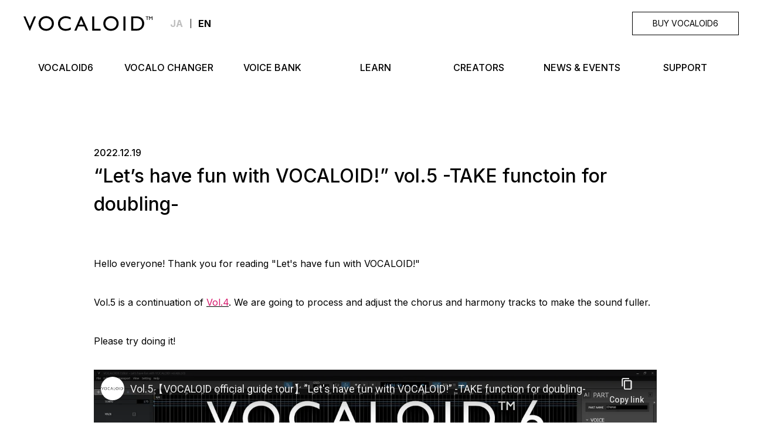

--- FILE ---
content_type: text/html
request_url: https://www.vocaloid.com/en/creator/tryvocaloid_005/
body_size: 46012
content:

<!DOCTYPE html>
<html lang="en" itemscope itemtype="http://schema.org/WebSite" prefix="og: http://ogp.me/ns#">
<head prefix="og: http://ogp.me/ns# fb: http://ogp.me/ns/fb# article: http://ogp.me/ns/article#">
<meta http-equiv="Last-Modified" content="Mon, 19 Jan 2026 01:44:51 GMT">
<meta charset="UTF-8">
<meta name="viewport" content="width=device-width, initial-scale=1">
<meta name="facebook-domain-verification" content="9kh4qazjoq4g9rlw3qbewhro9xh73b" />


  <link rel="alternate" hreflang="ja" href="https://www.vocaloid.com/creator/tryvocaloid_005">
  <link rel="alternate" hreflang="en" href="https://www.vocaloid.com/en/creator/tryvocaloid_005">

<!-- STRIGHT ONE Google Consent Mode Tag Start -->
<script>
	window.dataLayer = window.dataLayer || [];
	function gtag() {dataLayer.push(arguments);}
	gtag('set' , 'developer_id.dZTE2OD', true);

	const cmd = "vocaloid.com"
	const matches = document.cookie.match(new RegExp(
		"(?:^|; )" + "cookie_consent_gcm_data".replace(/([\.$?*|{}\(\)\[\]\\\/\+^])/g, '\\$1') + "=([^;]*)"
	));
	let val = null;
	if (matches) {
		cData = JSON.parse(decodeURIComponent(matches[1]));
		if (cmd === cData.cmd) {
			val = cData.gGcType
		}
	}
	if (!val) {
		const lData = localStorage.getItem('cookie_consent_gcm_data')
		if (lData) {
			const lCmdData = JSON.parse(decodeURIComponent(lData))[cmd]
			if (lCmdData) {
				val = lCmdData.gGcType
			}
		}
	}

	if (val) {
		gtag('consent', 'default', {
			'ad_storage': 'denied',
			'ad_user_data': 'denied',
			'ad_personalization': 'denied',
			'analytics_storage': 'denied',
			'functionality_storage': 'denied',
			'personalization_storage': 'denied',
			'security_storage': 'denied',
			'wait_for_update': 500
		});
		let updateVal = {};
		for (let i = 0; i < val.length; i++) {
			updateVal[val[i]] = 'granted';
		}
		if (Object.keys(updateVal).length !== 0) {
			gtag('consent', 'update', updateVal);
		}
	} else {
		gtag('consent', 'default', {
			'ad_storage': 'denied',
			'ad_user_data': 'denied',
			'ad_personalization': 'denied',
			'analytics_storage': 'denied',
			'functionality_storage': 'denied',
			'personalization_storage': 'denied',
			'security_storage': 'granted',
			'wait_for_update': 500,
			'region': ['at','be','bg','hr','cy','cz','dk','ee','fi','fr','de','gr','hu','is','ie','it','lv','li','lt','lu','mt','nl','no','pl','pt','ro','sk','si','es','se','gb']
		});
		gtag('consent', 'default', {
			'ad_storage': 'granted',
			'ad_user_data': 'granted',
			'ad_personalization': 'granted',
			'analytics_storage': 'granted',
			'functionality_storage': 'granted',
			'personalization_storage': 'granted',
			'security_storage': 'granted',
			'wait_for_update': 500
		});
	}
</script>
<!-- STRIGHT ONE Google Consent Mode Tag End -->

<!-- Google Tag Manager -->
<script>(function(w,d,s,l,i){w[l]=w[l]||[];w[l].push({'gtm.start':
new Date().getTime(),event:'gtm.js'});var f=d.getElementsByTagName(s)[0],
j=d.createElement(s),dl=l!='dataLayer'?'&l='+l:'';j.async=true;j.src=
'https://www.googletagmanager.com/gtm.js?id='+i+dl;f.parentNode.insertBefore(j,f);
})(window,document,'script','dataLayer','GTM-586L6T');</script>
<!-- End Google Tag Manager -->


<title>“Let’s have fun with VOCALOID!” vol.5 -TAKE functoin for doubling- - VOCALOID - the modern singing synthesizer -</title>

		<!-- All in One SEO 4.2.4 - aioseo.com -->
		<meta name="description" content="Hello everyone! Thank you for reading &quot;Let&#039;s have fun w" />
		<meta name="robots" content="max-image-preview:large" />
		<meta name="google-site-verification" content="2lDXCGiSQ-DobYBTYzVcSR2Spmwevhlaj1iVzIo5QHs" />
		<link rel="canonical" href="https://www.vocaloid.com/en/creator/tryvocaloid_005" />
		<meta name="generator" content="All in One SEO (AIOSEO) 4.2.4  with StaticPress2019 ver.0.7.1" />
		<meta property="og:locale" content="ja_JP" />
		<meta property="og:site_name" content="VOCALOID - the modern singing synthesizer - - This is the official VOCALOID website run by Yamaha Corporation. You can purchase the downloadable versions of singing synthesizer softwares and Voice Banks, such as the VOCALOID Editor and VOCALOID Voice Banks. You can also find all of the latest information on VOCALOID here, such as TIPS and tutorials on creating music with VOCALOID, and support information." />
		<meta property="og:type" content="article" />
		<meta property="og:title" content="“Let’s have fun with VOCALOID!” vol.5 -TAKE functoin for doubling- - VOCALOID - the modern singing synthesizer -" />
		<meta property="og:description" content="Hello everyone! Thank you for reading &quot;Let&#039;s have fun w" />
		<meta property="og:url" content="https://www.vocaloid.com/en/creator/tryvocaloid_005" />
		<meta property="og:image" content="https://www.vocaloid.com/en/wp-content/uploads/sites/2/2022/12/tryvocaloid_005-en-_Lets-have-fun-with-VOCALOID_-vol.5.png" />
		<meta property="og:image:width" content="800" />
		<meta property="og:image:height" content="532" />
		<meta property="article:published_time" content="2022-12-19T02:00:00+00:00" />
		<meta property="article:modified_time" content="2023-01-16T23:49:31+00:00" />
		<meta name="twitter:card" content="summary_large_image" />
		<meta name="twitter:title" content="“Let’s have fun with VOCALOID!” vol.5 -TAKE functoin for doubling- - VOCALOID - the modern singing synthesizer -" />
		<meta name="twitter:description" content="Hello everyone! Thank you for reading &quot;Let&#039;s have fun w" />
		<meta name="twitter:image" content="https://www.vocaloid.com/en/wp-content/uploads/sites/2/2022/12/tryvocaloid_005-en-_Lets-have-fun-with-VOCALOID_-vol.5.png" />
		<script type="application/ld+json" class="aioseo-schema">
			{"@context":"https:\/\/schema.org","@graph":[{"@type":"WebSite","@id":"https:\/\/www.vocaloid.com\/en\/#website","url":"https:\/\/www.vocaloid.com\/en\/","name":"VOCALOID - the modern singing synthesizer -","description":"This is the official VOCALOID website run by Yamaha Corporation. You can purchase the downloadable versions of singing synthesizer softwares and Voice Banks, such as the VOCALOID Editor and VOCALOID Voice Banks. You can also find all of the latest information on VOCALOID here, such as TIPS and tutorials on creating music with VOCALOID, and support information.","inLanguage":"ja","publisher":{"@id":"https:\/\/www.vocaloid.com\/en\/#organization"}},{"@type":"Organization","@id":"https:\/\/www.vocaloid.com\/en\/#organization","name":"VOCALOID - the modern singing synthesizer -","url":"https:\/\/www.vocaloid.com\/en\/"},{"@type":"BreadcrumbList","@id":"https:\/\/www.vocaloid.com\/en\/creator\/tryvocaloid_005#breadcrumblist","itemListElement":[{"@type":"ListItem","@id":"https:\/\/www.vocaloid.com\/en\/#listItem","position":1,"item":{"@type":"WebPage","@id":"https:\/\/www.vocaloid.com\/en\/","name":"\u30db\u30fc\u30e0","description":"This is the official VOCALOID site run by Yamaha Corporation. You can purchase the downloadable versions of singing synthesizer software and Voice Banks, such as VOCALOID6. You can also find all of the latest information on VOCALOID here, such as TIPS, tutorials on creating music with VOCALOID, and support information.","url":"https:\/\/www.vocaloid.com\/en\/"}}]},{"@type":"Person","@id":"https:\/\/www.vocaloid.com\/en\/news\/author\/soundworksk_koizumi#author","url":"https:\/\/www.vocaloid.com\/en\/news\/author\/soundworksk_koizumi","name":"soundworksk_koizumi","image":{"@type":"ImageObject","@id":"https:\/\/www.vocaloid.com\/en\/creator\/tryvocaloid_005#authorImage","url":"http:\/\/2.gravatar.com\/avatar\/5546380c7490ebc870a8e77af538559e?s=96&d=mm&r=g","width":96,"height":96,"caption":"soundworksk_koizumi"}},{"@type":"WebPage","@id":"https:\/\/www.vocaloid.com\/en\/creator\/tryvocaloid_005#webpage","url":"https:\/\/www.vocaloid.com\/en\/creator\/tryvocaloid_005","name":"\u201cLet\u2019s have fun with VOCALOID!\u201d vol.5 -TAKE functoin for doubling- - VOCALOID - the modern singing synthesizer -","description":"Hello everyone! Thank you for reading \"Let's have fun w","inLanguage":"ja","isPartOf":{"@id":"https:\/\/www.vocaloid.com\/en\/#website"},"breadcrumb":{"@id":"https:\/\/www.vocaloid.com\/en\/creator\/tryvocaloid_005#breadcrumblist"},"author":"https:\/\/www.vocaloid.com\/en\/news\/author\/soundworksk_koizumi#author","creator":"https:\/\/www.vocaloid.com\/en\/news\/author\/soundworksk_koizumi#author","image":{"@type":"ImageObject","@id":"https:\/\/www.vocaloid.com\/en\/#mainImage","url":"https:\/\/www.vocaloid.com\/en\/wp-content\/uploads\/sites\/2\/2022\/12\/tryvocaloid_005-en-_Lets-have-fun-with-VOCALOID_-vol.5.png","width":800,"height":532},"primaryImageOfPage":{"@id":"https:\/\/www.vocaloid.com\/en\/creator\/tryvocaloid_005#mainImage"},"datePublished":"2022-12-19T02:00:00+09:00","dateModified":"2023-01-16T23:49:31+09:00"}]}
		</script>
		<!-- All in One SEO -->

<link rel='dns-prefetch' href='//s.w.org' />
<link rel='stylesheet' id='wp-block-library-css'  href="/en/wp-includes/css/dist/block-library/style.min.css" type='text/css' media='all' />
<style id='wp-block-library-theme-inline-css' type='text/css'>
.wp-block-audio figcaption{color:#555;font-size:13px;text-align:center}.is-dark-theme .wp-block-audio figcaption{color:hsla(0,0%,100%,.65)}.wp-block-code>code{font-family:Menlo,Consolas,monaco,monospace;color:#1e1e1e;padding:.8em 1em;border:1px solid #ddd;border-radius:4px}.wp-block-embed figcaption{color:#555;font-size:13px;text-align:center}.is-dark-theme .wp-block-embed figcaption{color:hsla(0,0%,100%,.65)}.blocks-gallery-caption{color:#555;font-size:13px;text-align:center}.is-dark-theme .blocks-gallery-caption{color:hsla(0,0%,100%,.65)}.wp-block-image figcaption{color:#555;font-size:13px;text-align:center}.is-dark-theme .wp-block-image figcaption{color:hsla(0,0%,100%,.65)}.wp-block-pullquote{border-top:4px solid;border-bottom:4px solid;margin-bottom:1.75em;color:currentColor}.wp-block-pullquote__citation,.wp-block-pullquote cite,.wp-block-pullquote footer{color:currentColor;text-transform:uppercase;font-size:.8125em;font-style:normal}.wp-block-quote{border-left:.25em solid;margin:0 0 1.75em;padding-left:1em}.wp-block-quote cite,.wp-block-quote footer{color:currentColor;font-size:.8125em;position:relative;font-style:normal}.wp-block-quote.has-text-align-right{border-left:none;border-right:.25em solid;padding-left:0;padding-right:1em}.wp-block-quote.has-text-align-center{border:none;padding-left:0}.wp-block-quote.is-large,.wp-block-quote.is-style-large,.wp-block-quote.is-style-plain{border:none}.wp-block-search .wp-block-search__label{font-weight:700}.wp-block-group:where(.has-background){padding:1.25em 2.375em}.wp-block-separator{border:none;border-bottom:2px solid;margin-left:auto;margin-right:auto;opacity:.4}.wp-block-separator:not(.is-style-wide):not(.is-style-dots){width:100px}.wp-block-separator.has-background:not(.is-style-dots){border-bottom:none;height:1px}.wp-block-separator.has-background:not(.is-style-wide):not(.is-style-dots){height:2px}.wp-block-table thead{border-bottom:3px solid}.wp-block-table tfoot{border-top:3px solid}.wp-block-table td,.wp-block-table th{padding:.5em;border:1px solid;word-break:normal}.wp-block-table figcaption{color:#555;font-size:13px;text-align:center}.is-dark-theme .wp-block-table figcaption{color:hsla(0,0%,100%,.65)}.wp-block-video figcaption{color:#555;font-size:13px;text-align:center}.is-dark-theme .wp-block-video figcaption{color:hsla(0,0%,100%,.65)}.wp-block-template-part.has-background{padding:1.25em 2.375em;margin-top:0;margin-bottom:0}
</style>
<link rel='stylesheet' id='common-css-css'  href="/en/wp-content/themes/vocaloid/assets/css/app.css" type='text/css' media='all' />
<link rel='stylesheet' id='wp-css-css'  href="/en/wp-content/themes/vocaloid/assets/css/wp.css" type='text/css' media='all' />
<link rel='stylesheet' id='fontawesome-css'  href="/en/wp-content/themes/vocaloid/yamaha/assets/com/css/fontawesome_all.min.css" type='text/css' media='all' />






</head>

<body class="single single-creator postid-4425 wp-embed-responsive creator noie  lang-en">

<!-- Google Tag Manager (noscript) -->
<noscript><iframe src="https://www.googletagmanager.com/ns.html?id=GTM-586L6T"
height="0" width="0" style="display:none;visibility:hidden"></iframe></noscript>
<!-- End Google Tag Manager (noscript) -->

<div class="wp_wrap">

<!-- g_header -->
<header role="banner" class="g_header">
  <div class="g_header_container">

    <div class="g_header_sub is_lang">
      <div class="g_header_lang g_hidden_sp">
        <p class="g_header_lang_item">
          <a href="/" class="g_header_lang_link ">JA</a>
        </p>
        <p class="g_header_lang_item">
          <a href="/en/" class="g_header_lang_link g_header_lang_link_active">EN</a>
        </p>
      </div>
      <p class="g_header_toggle g_hidden_pc">
        <a href="javascript:void(0);" class="g_header_toggle_link">
          <span class="g_header_toggle_line"></span>
          <span class="g_header_toggle_line"></span>
        </a>
      </p>
    </div>

    <h1 class="g_header_logo">
      <a href="/en" class="g_header_logo_link">
        <svg xmlns="http://www.w3.org/2000/svg" width="220" height="26" viewBox="0 0 220 26">
          <path d="M17.981,0.354914979 L10.758,17.341915 L3.484,0.354914979 L0,0.354914979 L10.42,24.641915 L11.2,24.641915 L21.429,0.354914979 L17.981,0.354914979 Z M38.793,0.00691497938 C42.268192,-0.100119014 45.642771,1.18212742 48.17,3.56991498 C50.6359939,5.87793726 51.9971224,9.13045197 51.91,12.506915 C52.0000453,15.8788874 50.6215093,19.1238109 48.132,21.399915 C45.5390659,23.7749859 42.1182775,25.0387532 38.604,24.919915 C35.2058764,25.0216152 31.9094796,23.7532159 29.456,21.399915 C27.0420957,19.1098887 25.7133019,15.9031197 25.8,12.576915 C25.7009383,9.18954119 27.0387508,5.91820282 29.483,3.57091498 C31.9803021,1.17851013 35.336513,-0.10629496 38.793,0.00691497938 M38.933,3.30691498 C36.3906077,3.21575798 33.919358,4.15636207 32.081,5.91491498 C30.28969,7.65780228 29.3159837,10.0750047 29.399,12.572915 C29.3322922,15.0342176 30.309841,17.4088875 32.09,19.109915 C35.9272359,22.6035024 41.7992299,22.5813521 45.61,19.058915 C47.4042531,17.3289696 48.3902959,14.9255358 48.328,12.433915 C48.3790993,9.98295781 47.3918721,7.62458182 45.61,5.94091498 C43.8306084,4.19841938 41.4228034,3.24856788 38.933,3.30691498 M80.81,19.007915 L80.81,22.830915 C78.0907403,24.2636645 75.0519565,24.9818099 71.979,24.917915 C69.5749579,24.9919479 67.1942083,24.4278137 65.079,23.282915 C63.2074287,22.2123572 61.6583028,20.6580504 60.594,18.782915 C59.5015229,16.897944 58.9319225,14.7555558 58.944,12.576915 C58.8758971,9.20225576 60.2506177,5.95880282 62.723,3.66091498 C65.2220767,1.25501067 68.5811911,-0.0488702909 72.049,0.0409149794 C74.9878915,0.130013907 77.8787219,0.810209286 80.549,2.04091498 L80.549,5.77791498 C78.0358715,4.24893951 75.163983,3.40972444 72.223,3.34491498 C69.6540166,3.26269824 67.1588087,4.21109328 65.293,5.97891498 C63.4758625,7.685708 62.4732609,10.0867135 62.537,12.578915 C62.4590596,15.0566139 63.4467749,17.4489019 65.25,19.149915 C67.1295698,20.8930153 69.6243507,21.8184869 72.186,21.722915 C75.2637098,21.6817062 78.2617615,20.7387958 80.809,19.010915 M97.201,0.354914979 L99.631,0.354914979 L110.457,24.641915 L106.924,24.641915 L103.706,17.485915 L93.406,17.485915 L90.381,24.641915 L86.824,24.641915 L97.201,0.354914979 Z M102.28,14.408915 L98.38,5.66191498 L94.769,14.408915 L102.28,14.408915 Z M117.183,0.354914979 L120.661,0.354914979 L120.661,21.474915 L131.597,21.474915 L131.597,24.641915 L117.183,24.641915 L117.183,0.354914979 Z M149.221,0.00691497938 C152.695276,-0.0999809522 156.068872,1.18230229 158.595,3.56991498 C161.062143,5.87711247 162.425032,9.1291229 162.34,12.505915 C162.428715,15.8776348 161.050404,19.1220286 158.562,21.398915 C155.968225,23.7739205 152.546857,25.0376367 149.032,24.918915 C145.634427,25.0208664 142.338557,23.7523924 139.886,21.398915 C137.470459,19.109783 136.140443,15.902696 136.227,12.575915 C136.128827,9.18850363 137.466912,5.91738771 139.911,3.56991498 C142.408527,1.17797245 145.764675,-0.106448276 149.221,0.00691497938 M149.362,3.30691498 C146.819284,3.2155999 144.347665,4.1562073 142.509,5.91491498 C140.718112,7.65808554 139.744484,10.0750931 139.827,12.572915 C139.76067,15.0341482 140.738158,17.4086707 142.518,19.109915 C146.355383,22.6041145 152.228085,22.5819632 156.039,19.058915 C157.833364,17.3288922 158.820033,14.9257006 158.759,12.433915 C158.809457,9.98267663 157.821504,7.62430293 156.039,5.94091498 C154.259301,4.19826537 151.851127,3.24841055 149.361,3.30691498 M170.624,0.354914979 L174.1,0.354914979 L174.1,24.639915 L170.624,24.639915 L170.624,0.354914979 Z M183.654,24.641915 L183.654,0.354914979 L191.842,0.354914979 C194.535909,0.231702508 197.221247,0.740961076 199.683,1.84191498 C201.601361,2.82795961 203.194682,4.34628436 204.272,6.21491498 C205.40054,8.13058646 205.988084,10.3165975 205.972,12.539915 C205.973882,17.5188972 202.893204,21.9790303 198.236,23.739915 C197.424135,24.0702553 196.57887,24.3116639 195.715,24.459915 C194.260008,24.6181008 192.796148,24.6799023 191.333,24.644915 L183.654,24.641915 Z M191.477,3.45091498 L187.131,3.45091498 L187.131,21.541915 L191.58,21.541915 C192.940068,21.5785038 194.299869,21.4597351 195.633,21.187915 C196.472177,20.9962457 197.281532,20.6918126 198.039,20.282915 C198.686266,19.9164399 199.280427,19.463249 199.805,18.935915 C201.526255,17.1825584 202.455834,14.801708 202.378,12.345915 C202.488864,8.96574155 200.569374,5.8463735 197.502,4.42191498 C196.743006,4.05556906 195.938091,3.79320675 195.109,3.64191498 C193.904548,3.48673312 192.690084,3.42288429 191.476,3.45091498 M208.426,0.354914979 L213.506,0.354914979 L213.506,1.14191498 L211.383,1.14191498 L211.383,6.42591498 L210.514,6.42591498 L210.514,1.14191498 L208.426,1.14191498 L208.426,0.354914979 Z M219.195,0.354914979 L219.995,0.354914979 L219.995,6.42591498 L219.123,6.42591498 L219.123,1.69991498 L217.251,4.04191498 L217.09,4.04191498 L215.196,1.69791498 L215.196,6.42591498 L214.328,6.42591498 L214.328,0.354914979 L215.163,0.354914979 L217.175,2.84191498 L219.195,0.354914979 Z" transform="translate(0 .535)"/>
        </svg>
      </a>
    </h1>

    <div class="g_header_sub">
      
<ul class="g_header_menu g_hidden_sp">
  <li class="g_header_menu_item is_button">
    <a href="/en/vocaloid6/buy" class="g_header_menu_item_button">BUY VOCALOID6</a>
  </li>
</ul>

    </div>
  </div>
</header>
<!-- /.g_header -->


<!-- g_nav -->
<div class="g_nav_wrap ">
  <div class="g_nav">
    <div class="g_nav_lang g_hidden_pc">
      <div class="g_header_lang">
        <p class="g_header_lang_item">
          <a href="/" class="g_header_lang_link">JA</a>
        </p>
        <p class="g_header_lang_item">
          <a href="/en/" class="g_header_lang_link g_header_lang_link_active">EN</a>
        </p>
      </div>
    </div>

    <ul class="g_container g_nav_container"><li class="g_nav_item"><a href="/en/vocaloid6/" class="g_nav_item_link"><span>VOCALOID6</span></a><ul class="g_nav_sub_list">	<li class="g_nav_sub_list_item"><a href="/en/vocaloid6/"">FEATURES</a></li>
	<li class="g_nav_sub_list_item"><a href="/en/vocaloid6/specs/"">SPECIFICATIONS</a></li>
	<li class="g_nav_sub_list_item"><a href="/en/vocaloid6/trial/"">TRIAL</a></li>
	<li class="g_nav_sub_list_item"><a href="/en/upgrade/"">UPGRADE</a></li>
	<li class="g_nav_sub_list_item"><a href="/en/support/purchase_guide/"">PURCHASE-RELATED FAQ</a></li>
	<li class="g_nav_sub_list_item"><a href="/en/vocaloid6/vxbeta/"">VX-β [FREE BUNDLE]</a></li>
	<li class="g_nav_sub_list_item is_button"><a href="/en/vocaloid6/buy/"">BUY VOCALOID6</a></li>
</ul>
</li>
<li class="g_nav_item"><a href="/en/vcplugin" class="g_nav_item_link"><span>VOCALO CHANGER</span></a><ul class="g_nav_sub_list">	<li class="g_nav_sub_list_item"><a href="/en/vcplugin"">FEATURES</a></li>
	<li class="g_nav_sub_list_item"><a href="/en/vcplugin#specs"">SPECIFICATIONS</a></li>
	<li class="g_nav_sub_list_item"><a href="/en/vcplugin#trial"">TRIAL</a></li>
	<li class="g_nav_sub_list_item"><a href="/en/vcplugin/crossgrade/"">CROSSGRADE</a></li>
	<li class="g_nav_sub_list_item"><a href="/en/support/purchase_guide/"">PURCHASE-RELATED FAQ</a></li>
	<li class="g_nav_sub_list_item is_button"><a href="/en/vcplugin/buy/"">BUY VOCALO CHANGER</a></li>
</ul>
</li>
<li class="g_nav_item"><a href="/en/products" class="g_nav_item_link"><span>VOICE BANK</span></a></li>
<li class="g_nav_item"><a href="/en/learn" class="g_nav_item_link"><span>LEARN</span></a></li>
<li class="g_nav_item"><a href="/en/creator/" class="g_nav_item_link"><span>CREATORS</span></a></li>
<li class="g_nav_item"><a href="/en/news" class="g_nav_item_link"><span>NEWS &#038; EVENTS</span></a></li>
<li class="g_nav_item"><a href="/en/support" class="g_nav_item_link"><span>SUPPORT</span></a><ul class="g_nav_sub_list">	<li class="g_nav_sub_list_item"><a href="/en/support/faq/"">TROUBLESHOOTING</a></li>
	<li class="g_nav_sub_list_item"><a href="/en/support/download"">DOWNLOAD</a></li>
	<li class="g_nav_sub_list_item"><a href="/en/support/inquiry"">INQUIRIES</a></li>
</ul>
</li>
</ul>
    <ul class="g_nav_links g_hidden_pc">
      <li class="g_nav_links_item is_button">
        <a href="/en/vocaloid6/buy/" class="g_nav_links_button">BUY VOCALOID6</a>
      </li>
    </ul>

  </div>
</div>
<!-- /.g_nav -->


<div class="g_small_container">
  <header class="wp_single_header">
    <p class="wp_single_header_date">
      2022.12.19    </p>
    <h1 class="wp_single_header_title">
      “Let’s have fun with VOCALOID!” vol.5 -TAKE functoin for doubling-    </h1>
  </header>
</div>


                <div class="wp_content">
          
<p>Hello everyone! Thank you for reading "Let's have fun with VOCALOID!"</p>



<p>Vol.5 is a continuation of <a href="/en/creator/tryvocaloid_004/" target="_blank" rel="noopener" title="Vol.4"><span style="color:#D6186C" class="tadv-color">Vol.4</span></a>. We are going to process and adjust the chorus and harmony tracks to make the sound fuller.</p>



<p>Please try doing it!</p>



<figure class="wp-block-embed is-type-video is-provider-youtube wp-block-embed-youtube wp-embed-aspect-16-9 wp-has-aspect-ratio"><div class="wp-block-embed__wrapper">
<div class="wp_iframe_wrap"><iframe title="【VOCALOID official guide tour】”Let&#039;s have fun with VOCALOID!” Vol.5 -TAKE function for doubling-" width="500" height="281" src="https://www.youtube-nocookie.com/embed/9SiUyNVy7LM?feature=oembed" frameborder="0" allow="accelerometer; autoplay; clipboard-write; encrypted-media; gyroscope; picture-in-picture; web-share" allowfullscreen></iframe></div>
</div></figure>



<span id="more-4425"></span>



<p>You can download VOCALOID6 Free Trial Version!</p>



<div class="wp-container-1 wp-block-buttons">
<div class="wp-block-button"><a class="wp-block-button__link" href="https://www.vocaloid.com/en/vocaloid6/trial/" target="_blank" rel="noreferrer noopener">VOCALOID6 Free trial version</a></div>
</div>



<p>Please check an article which includes explanation for Installation and Authorization of VOCALOID6 free trial version.</p>



<div class="wp-container-2 wp-block-buttons">
<div class="wp-block-button"><a class="wp-block-button__link" href="https://www.vocaloid.com/en/learn/ln6103/" target="_blank" rel="noreferrer noopener">Installation and authorization (Windows)</a></div>



<div class="wp-block-button"><a class="wp-block-button__link" href="https://www.vocaloid.com/en/learn/ln6104/" target="_blank" rel="noreferrer noopener">Installation and authorization (Mac)</a></div>
</div>



<p>You can download VOCALOID Editor file(vpr format) that completed to enter the data based on this article. Click the button below.</p>



<div class="wp-container-3 wp-block-buttons">
<div class="wp-block-button"><a class="wp-block-button__link" href="https://s3.ap-northeast-1.amazonaws.com/download.vocaloid/trial/tryvocaloid_005_EN_samplefiles.zip" target="_blank" rel="noreferrer noopener">Download</a></div>
</div>



<hr class="wp-block-separator"/>



<h2>Duplicating the chorus</h2>



<p>Now, the main vocal and the chorus have the same sound. Let’s change the settings of the sounds to make them different.</p>



<p>I will explain a technique called “doubling” that makes the sound fuller and richer by playing multiple copies of a voice at the same time. Doubling is a recording technique that widens the sound by having multiple instances of the same melody sung.</p>



<p>Multiple sound sources singing the same part are necessary for doubling. Doubling is created with people by recording them sing the same song multiple times.</p>



<p>In VOCALOID6, we can increase the number by copying tracks.</p>



<p></p>



<p>Before beginning this task, let’s change track colors to make them easier to identify. Click on the left side of a track name to open a color palette. Let’s change the colors of the Chorus, Harmony 1 and Harmony 2 tracks so they are all different.</p>



<figure class="wp-block-image size-large"><img loading="lazy" width="960" height="540" src="/en/wp-content/uploads/sites/2/2022/10/8c32a592a49eea79a33c23b745e6482b-960x540.png" alt="" class="wp-image-4430" srcset="/en/wp-content/uploads/sites/2/2022/10/8c32a592a49eea79a33c23b745e6482b-960x540.png 960w, /en/wp-content/uploads/sites/2/2022/10/8c32a592a49eea79a33c23b745e6482b-768x432.png 768w, /en/wp-content/uploads/sites/2/2022/10/8c32a592a49eea79a33c23b745e6482b-1536x864.png 1536w, /en/wp-content/uploads/sites/2/2022/10/8c32a592a49eea79a33c23b745e6482b-2048x1152.png 2048w" sizes="(max-width: 960px) 100vw, 960px" /><figcaption>Change the track colors to blue, yellow and green.</figcaption></figure>



<p>Next, we will duplicate the Chorus track.</p>



<p>With a part (rectangular frame containing data) in the Chorus track selected, select “Duplicate” from the Edit menu at the top. Let’s also make the track taller to make working with it easier.</p>



<figure class="wp-block-image size-large"><img loading="lazy" width="960" height="540" src="/en/wp-content/uploads/sites/2/2022/10/b97b14ee533b28e64a868963a4a941a9-960x540.png" alt="" class="wp-image-4431" srcset="/en/wp-content/uploads/sites/2/2022/10/b97b14ee533b28e64a868963a4a941a9-960x540.png 960w, /en/wp-content/uploads/sites/2/2022/10/b97b14ee533b28e64a868963a4a941a9-768x432.png 768w, /en/wp-content/uploads/sites/2/2022/10/b97b14ee533b28e64a868963a4a941a9-1536x864.png 1536w, /en/wp-content/uploads/sites/2/2022/10/b97b14ee533b28e64a868963a4a941a9-2048x1152.png 2048w" sizes="(max-width: 960px) 100vw, 960px" /><figcaption> Use Edit &gt; Duplicate.</figcaption></figure>



<p>The selected part was duplicated, and its data appeared in a new part to its right.</p>



<figure class="wp-block-image size-large"><img loading="lazy" width="960" height="540" src="/en/wp-content/uploads/sites/2/2022/10/8502872f62b06850aae12951c4e3cfd1-960x540.png" alt="" class="wp-image-4432" srcset="/en/wp-content/uploads/sites/2/2022/10/8502872f62b06850aae12951c4e3cfd1-960x540.png 960w, /en/wp-content/uploads/sites/2/2022/10/8502872f62b06850aae12951c4e3cfd1-768x432.png 768w, /en/wp-content/uploads/sites/2/2022/10/8502872f62b06850aae12951c4e3cfd1-1536x864.png 1536w, /en/wp-content/uploads/sites/2/2022/10/8502872f62b06850aae12951c4e3cfd1-2048x1152.png 2048w" sizes="(max-width: 960px) 100vw, 960px" /></figure>



<p>Next, we will create a track to place the duplicated data. From the Edit menu at the top, select “Add VOCALOID:AI Track.”</p>



<figure class="wp-block-image size-large"><img loading="lazy" width="960" height="540" src="/en/wp-content/uploads/sites/2/2022/10/9667734c8c03bb1268a60caf27bea212-960x540.png" alt="" class="wp-image-4433" srcset="/en/wp-content/uploads/sites/2/2022/10/9667734c8c03bb1268a60caf27bea212-960x540.png 960w, /en/wp-content/uploads/sites/2/2022/10/9667734c8c03bb1268a60caf27bea212-768x432.png 768w, /en/wp-content/uploads/sites/2/2022/10/9667734c8c03bb1268a60caf27bea212-1536x864.png 1536w, /en/wp-content/uploads/sites/2/2022/10/9667734c8c03bb1268a60caf27bea212-2048x1152.png 2048w" sizes="(max-width: 960px) 100vw, 960px" /><figcaption>Use Edit &gt; Add VOCALOID:AI Track to create a new track.</figcaption></figure>



<p>Drag-and-drop the part that we just created by duplicating to this new track. Be careful not to change the starting position.</p>



<figure class="wp-block-image size-large"><img loading="lazy" width="960" height="540" src="/en/wp-content/uploads/sites/2/2022/10/21514cc78c444c8401ed3ce54b5ed41a-960x540.png" alt="" class="wp-image-4434" srcset="/en/wp-content/uploads/sites/2/2022/10/21514cc78c444c8401ed3ce54b5ed41a-960x540.png 960w, /en/wp-content/uploads/sites/2/2022/10/21514cc78c444c8401ed3ce54b5ed41a-768x432.png 768w, /en/wp-content/uploads/sites/2/2022/10/21514cc78c444c8401ed3ce54b5ed41a-1536x864.png 1536w, /en/wp-content/uploads/sites/2/2022/10/21514cc78c444c8401ed3ce54b5ed41a-2048x1152.png 2048w" sizes="(max-width: 960px) 100vw, 960px" /><figcaption>Move the duplicated part to the new track.</figcaption></figure>



<p>Let’s change the name and color of the track. We will name this track “Chorus double.” Set the track color to be the same as the “Chorus” track.</p>



<figure class="wp-block-image size-large"><img loading="lazy" width="960" height="540" src="/en/wp-content/uploads/sites/2/2022/10/594b4aedd4b90c7f6912dc59d5bd4414-960x540.png" alt="" class="wp-image-4435" srcset="/en/wp-content/uploads/sites/2/2022/10/594b4aedd4b90c7f6912dc59d5bd4414-960x540.png 960w, /en/wp-content/uploads/sites/2/2022/10/594b4aedd4b90c7f6912dc59d5bd4414-768x432.png 768w, /en/wp-content/uploads/sites/2/2022/10/594b4aedd4b90c7f6912dc59d5bd4414-1536x864.png 1536w, /en/wp-content/uploads/sites/2/2022/10/594b4aedd4b90c7f6912dc59d5bd4414-2048x1152.png 2048w" sizes="(max-width: 960px) 100vw, 960px" /><figcaption>Track name:Chorus double<br>Track color:Blue -same as Chorus track-</figcaption></figure>



<p>We now have two chorus tracks, so let’s play them. Adjust volume levels if necessary.</p>



<p>We have two copies, but with exactly the same sound, all this does is increase the volume. The doubling technique requires multiple different sounds.</p>



<h2>Using the TAKE function for doubling</h2>



<p>People would have to sing the part multiple times, but we can use the TAKE function in VOCALOID6 to make the sounds different in two tracks. The TAKE function, which is new in VOCALOID6, can produce different singing from the same data.</p>



<p>Double-click the part on the “Chorus double” track to open the Musical Editor. Set the TAKE field at the top right of the Musical Editor to “Take5.” Let’s play it.</p>



<figure class="wp-block-image size-large"><img loading="lazy" width="960" height="540" src="/en/wp-content/uploads/sites/2/2022/10/d56fb4c2b960187bdf9f29473ba6990b-960x540.png" alt="" class="wp-image-4436" srcset="/en/wp-content/uploads/sites/2/2022/10/d56fb4c2b960187bdf9f29473ba6990b-960x540.png 960w, /en/wp-content/uploads/sites/2/2022/10/d56fb4c2b960187bdf9f29473ba6990b-768x432.png 768w, /en/wp-content/uploads/sites/2/2022/10/d56fb4c2b960187bdf9f29473ba6990b-1536x864.png 1536w, /en/wp-content/uploads/sites/2/2022/10/d56fb4c2b960187bdf9f29473ba6990b-2048x1152.png 2048w" sizes="(max-width: 960px) 100vw, 960px" /><figcaption>Select “Take5.”</figcaption></figure>



<p>When we play it, we can now hear two sounds because the two voices became different.</p>



<p>Let’s also adjust the panning to spread them out. Set the “Chorus” track panning to −50 and the “Chorus double” track panning to +50. Then, play it again.</p>



<p>We will set their volumes to the same levels. Set them both to −10.0. These settings can be adjusted on the Mixer Screen or with the sliders shown on the tracks. The top slider is for level, and the bottom slider is for panning.</p>



<p>After making the adjustments, let’s play it.</p>



<figure class="wp-block-image size-large"><img loading="lazy" width="960" height="540" src="/en/wp-content/uploads/sites/2/2022/10/0f0a4120d471897f22cb9158c90b9c6d-960x540.png" alt="" class="wp-image-4437" srcset="/en/wp-content/uploads/sites/2/2022/10/0f0a4120d471897f22cb9158c90b9c6d-960x540.png 960w, /en/wp-content/uploads/sites/2/2022/10/0f0a4120d471897f22cb9158c90b9c6d-768x432.png 768w, /en/wp-content/uploads/sites/2/2022/10/0f0a4120d471897f22cb9158c90b9c6d-1536x864.png 1536w, /en/wp-content/uploads/sites/2/2022/10/0f0a4120d471897f22cb9158c90b9c6d-2048x1152.png 2048w" sizes="(max-width: 960px) 100vw, 960px" /><figcaption>PAN: -50/50<br>Volume:-10.0</figcaption></figure>



<p>You should be able to hear how the sound has become wider.</p>



<p>There are no particular rules for combining takes. The sound will become wider if two tracks used for doubling have different takes. Try using combinations as you like.</p>



<h2>Doubling harmony tracks</h2>



<p>Let’s double the Harmony 1 and 2 tracks in the same way that we doubled the Chorus track. The procedures are exactly the same.</p>



<p>Duplicate “Harmony 1” to create a “Harmony 1 double” track. Set their volumes to −10.0 and panning to −64/+64. You can choose any takes you like, but we will try combining “Take3” and “Take4.”</p>



<figure class="wp-block-image size-large"><img loading="lazy" width="960" height="540" src="/en/wp-content/uploads/sites/2/2022/10/25cdf5868750ada3d5ac574c5513da8c-960x540.png" alt="" class="wp-image-4438" srcset="/en/wp-content/uploads/sites/2/2022/10/25cdf5868750ada3d5ac574c5513da8c-960x540.png 960w, /en/wp-content/uploads/sites/2/2022/10/25cdf5868750ada3d5ac574c5513da8c-768x432.png 768w, /en/wp-content/uploads/sites/2/2022/10/25cdf5868750ada3d5ac574c5513da8c-1536x864.png 1536w, /en/wp-content/uploads/sites/2/2022/10/25cdf5868750ada3d5ac574c5513da8c-2048x1152.png 2048w" sizes="(max-width: 960px) 100vw, 960px" /><figcaption>Volume:-10.0, PAN:-64 / 64, Take: Take3/Take4</figcaption></figure>



<p>Double the Harmony 2 track in the same way.</p>



<p>Set the volumes for “Harmony 2” and “Harmony 2 double” in the same way as for “Harmony 1.” Set their volumes to −10.0 and panning to −64/+64. As with the Harmony 1 tracks, let’s use a combination of “Take3” and “Take4.”</p>



<figure class="wp-block-image size-large"><img loading="lazy" width="960" height="540" src="/en/wp-content/uploads/sites/2/2022/10/d13b71a0dfdad128df7795ab29a611a8-960x540.png" alt="" class="wp-image-4439" srcset="/en/wp-content/uploads/sites/2/2022/10/d13b71a0dfdad128df7795ab29a611a8-960x540.png 960w, /en/wp-content/uploads/sites/2/2022/10/d13b71a0dfdad128df7795ab29a611a8-768x432.png 768w, /en/wp-content/uploads/sites/2/2022/10/d13b71a0dfdad128df7795ab29a611a8-1536x864.png 1536w, /en/wp-content/uploads/sites/2/2022/10/d13b71a0dfdad128df7795ab29a611a8-2048x1152.png 2048w" sizes="(max-width: 960px) 100vw, 960px" /><figcaption>Volume:-10.0, PAN:-64 / 64, Take: Take3/Take4</figcaption></figure>



<h2>Changing Voicebanks</h2>



<p>Finally, we will change the voice banks to make the sound even richer.</p>



<p>Keeping HARUKA as the main vocal, we will change the “Chorus” and “Chorus double” parts to AKITO and ALLEN, creating a male chorus. Select the part in the “Chorus” track, and change the voice bank shown in the Inspector to AKITO.</p>



<figure class="wp-block-image size-large"><img loading="lazy" width="960" height="540" src="/en/wp-content/uploads/sites/2/2022/10/5f039ba5ee866941f5c1a7ee361094a1-960x540.png" alt="" class="wp-image-4440" srcset="/en/wp-content/uploads/sites/2/2022/10/5f039ba5ee866941f5c1a7ee361094a1-960x540.png 960w, /en/wp-content/uploads/sites/2/2022/10/5f039ba5ee866941f5c1a7ee361094a1-768x432.png 768w, /en/wp-content/uploads/sites/2/2022/10/5f039ba5ee866941f5c1a7ee361094a1-1536x864.png 1536w, /en/wp-content/uploads/sites/2/2022/10/5f039ba5ee866941f5c1a7ee361094a1-2048x1152.png 2048w" sizes="(max-width: 960px) 100vw, 960px" /><figcaption>Select the “Chorus” part, and change the Voicebank to AKITO.</figcaption></figure>



<p>In the same way, select the part in the “Chorus double” track, and change the voice bank shown in the Inspector to ALLEN.</p>



<figure class="wp-block-image size-large"><img loading="lazy" width="960" height="540" src="/en/wp-content/uploads/sites/2/2022/10/e84d69535d6ca33914e820f896196d70-960x540.png" alt="" class="wp-image-4441" srcset="/en/wp-content/uploads/sites/2/2022/10/e84d69535d6ca33914e820f896196d70-960x540.png 960w, /en/wp-content/uploads/sites/2/2022/10/e84d69535d6ca33914e820f896196d70-768x432.png 768w, /en/wp-content/uploads/sites/2/2022/10/e84d69535d6ca33914e820f896196d70-1536x864.png 1536w, /en/wp-content/uploads/sites/2/2022/10/e84d69535d6ca33914e820f896196d70-2048x1152.png 2048w" sizes="(max-width: 960px) 100vw, 960px" /><figcaption>Select the “Chorus double” part, and change the voice bank to ALLEN.</figcaption></figure>



<p>Since the “Harmony 2” and “Harmony 2 double” tracks are harmony parts for the “Chorus” and “Chorus double” tracks, we will match their voice banks. Change “Harmony 2” to AKITO and “Harmony 2 double” to ALLEN.</p>



<figure class="wp-block-image size-large"><img loading="lazy" width="719" height="540" src="/en/wp-content/uploads/sites/2/2022/10/296bc3453aedb23d552d2ce522d39e98-719x540.png" alt="" class="wp-image-4426" srcset="/en/wp-content/uploads/sites/2/2022/10/296bc3453aedb23d552d2ce522d39e98-719x540.png 719w, /en/wp-content/uploads/sites/2/2022/10/296bc3453aedb23d552d2ce522d39e98-768x577.png 768w, /en/wp-content/uploads/sites/2/2022/10/296bc3453aedb23d552d2ce522d39e98.png 1024w" sizes="(max-width: 719px) 100vw, 719px" /></figure>



<figure class="wp-block-image size-large"><img loading="lazy" width="960" height="540" src="/en/wp-content/uploads/sites/2/2022/10/c40fdafb783fda7438dfdab3573d64fe-960x540.png" alt="" class="wp-image-4442" srcset="/en/wp-content/uploads/sites/2/2022/10/c40fdafb783fda7438dfdab3573d64fe-960x540.png 960w, /en/wp-content/uploads/sites/2/2022/10/c40fdafb783fda7438dfdab3573d64fe-768x432.png 768w, /en/wp-content/uploads/sites/2/2022/10/c40fdafb783fda7438dfdab3573d64fe-1536x864.png 1536w, /en/wp-content/uploads/sites/2/2022/10/c40fdafb783fda7438dfdab3573d64fe-2048x1152.png 2048w" sizes="(max-width: 960px) 100vw, 960px" /><figcaption>Harmony 2: AKITO, Harmony 2 double: ALLEN</figcaption></figure>



<p>Playing it, the number of voices has increased and they are spread out, creating a rich sound.</p>



<hr class="wp-block-separator"/>



<h2>Thank you for reading!</h2>



<p>One strength of VOCALOID is that duplicating and changing voices, which is a lot of work when recording people, can be done easily. As you think about this article, try some of your own ideas. I believe that you will start hearing some appealing sounds.</p>



<p><a href="/en/creator/tryvocaloid_006/" target="_blank" rel="noopener" title="The next article is the last in this series. We will work on adjusting sounds and exporting."><span style="color:#D6186C" class="tadv-color">The next article is the last in this series. We will work on adjusting sounds and exporting.</span></a></p>



<p>See you soon!</p>
        </div>
        

<!-- g_breadcrumb -->
<div class="g_breadcrumb"><ol class="g_container g_breadcrumb_container" itemprop="breadcrumb"><li class="g_breadcrumb_item" itemscope="itemscope" itemtype="http://data-vocabulary.org/Breadcrumb"><a href="/en" itemprop="url"><span  itemprop="title">Home</span></a></li><li itemscope="itemscope" itemtype="http://data-vocabulary.org/Breadcrumb"><a href="/en/creator" itemprop="url"><span itemprop="title">CREATORS</span></a></li><li itemscope="itemscope" itemtype="http://data-vocabulary.org/Breadcrumb"><a href="/en/creator-cat/003" itemprop="url"><span itemprop="title">Become a VOCALOID Producer</span></a></li><li class="g_breadcrumb_item" itemscope="itemscope" itemtype="http://data-vocabulary.org/Breadcrumb"><a href="/en/creator/tryvocaloid_005" itemprop="url"><span itemprop="title"><strong>“Let’s have fun with VOCALOID!” vol.5 -TAKE functoin for doubling-</strong></span></a></li></ol></div><!-- /.g_breadcrumb -->

<!-- g_footer -->
<footer role="contentinfo" class="g_footer">

  <div class="g_default_max_width g_footer_main">
  <div class="g_footer_info">
    <p class="g_footer_logo">
      <a href="/en/"><img src="/en/wp-content/themes/vocaloid/assets/images/logo_white.png" alt="VOCALOID"></a>
    </p>
    <p class="g_footer_logo_changer">
      <a href="/en/vcplugin/"><img src="/en/wp-content/themes/vocaloid/assets/images/logo_changer_white.png" alt="VOCALOID"></a>
    </p>
  </div>
  <div class="g_footer_container">
    <ul class="g_footer_nav">
      <li class="g_footer_nav_item">
        <a href="/en/vocaloid6/">VOCALOID6</a>
      </li>
      <li class="g_footer_nav_item">
        <a href="/en/vcplugin/">VOCALO CHANGER</a>
      </li>
      <li class="g_footer_nav_item">
        <a href="/en/products/">VOICE BANK</a>
      </li>
      <li class="g_footer_nav_item">
        <a href="/en/learn/">LEARN</a>
      </li>
      <li class="g_footer_nav_item">
        <a href="/en/creator/">CREATORS</a>
      </li>
      <li class="g_footer_nav_item">
        <a href="/en/news/">NEWS &amp; EVENTS</a>
      </li>
      <li class="g_footer_nav_item">
        <a href="/en/support/">SUPPORT</a>
      </li>
    </ul>
    <div class="g_footer_contents_links is_en">
      <ul class="g_footer_social">
        <li class="g_footer_social_item">
          <a href="https://x.com/vocaloid_yamaha" target="_blank">
            <img src="/en/wp-content/themes/vocaloid/assets/images/icon_sns_x.png" alt="X">
          </a>
        </li>
        <li class="g_footer_social_item">
          <a href="https://www.facebook.com/yamaha.vocaloid" target="_blank">
            <img src="/en/wp-content/themes/vocaloid/assets/images/icon_sns_facebook.png" alt="facebook">
          </a>
        </li>
        <li class="g_footer_social_item">
          <a href="https://www.youtube.com/vocaloidyamaha" target="_blank">
            <img src="/en/wp-content/themes/vocaloid/assets/images/icon_sns_youtube.png" alt="youtube">
          </a>
        </li>
        <li class="g_footer_social_item">
          <a href="https://www.instagram.com/vocaloid_yamaha/" target="_blank">
            <img src="/en/wp-content/themes/vocaloid/assets/images/icon_sns_instagram.png" alt="instagram">
          </a>
        </li>
        <li class="g_footer_social_item">
          <a href="https://soundcloud.com/vocaloid_yamaha" target="_blank">
            <img src="/en/wp-content/themes/vocaloid/assets/images/icon_sns_cloud.png" alt="cloud">
          </a>
        </li>
      </ul>
      <ul class="g_footer_lang_switcher">
        <li><a href="/">JA</a></li>
        <li><a href="/en/"  class="is-active">EN</a></li>
      </ul>
    </div>
  </div>
</div>

<hr class="g_footer_devide">

<div class="g_default_max_width g_footer_sub">
  <div class="g_footer_sub_contents">
    <p class="g_footer_license">
      VOCALOID SHOP is the official shop for VOCALOID, run and operated by <a href="https://www.yamaha.com/en/" target="_blank">Yamaha Corporation</a>. <br> "VOCALOID" and “VOCALO CHANGER” are trademarks of <a href="https://www.yamaha.com/en/" target="_blank">Yamaha Corporation</a>. <br> All other product names and company names are trademarks or registered trademarks of their respective companies.
    </p>
    <ul class="g_footer_sub_menu">
      <li class="g_footer_sub_menu_item">
        <a href="/en/privacy/">Privacy Policy</a>
      </li>
      <li class="g_footer_sub_menu_item">
          <a href="/en/show_tradelaw/">Indication Based on the Act on Specified Commercial Transactions</a>
      </li>
      <li class="g_footer_sub_menu_item">
        <a href="/en/terms/">Terms of Use</a>
      </li>
    </ul>
  </div>
  <dl class="g_footer_copyright">
    <dt class="g_footer_copyright_image">
      <a href="https://www.yamaha.com/en/">
        <img src="/en/wp-content/themes/vocaloid/assets/images/logo_yamaha.png" alt="VOCALOID">
      </a>
    </dt>
    <dt class="g_footer_copyright_text">
      Copyright © <a href="https://www.yamaha.com/en/" target="_blank">Yamaha Corporation</a>. All rights reserved.
    </dt>
  </dl>
</div>


</footer>
<!-- /.g_footer -->


<div class="wp_modal">
  <div class="wp_modal_bg"></div>
  <div class="wp_modal_wrap">
    <div class="wp_modal_container">
      <div class="wp_modal_movie">
      </div>
    </div>
  </div>
  <a href="javascript:void(0);" class="wp_modal_close"></a>
</div>


<style>.wp-container-1 {display: flex;gap: 0.5em;flex-wrap: wrap;align-items: center;align-items: center;justify-content: center;}.wp-container-1 > * { margin: 0; }</style>
<style>.wp-container-2 {display: flex;gap: 0.5em;flex-wrap: wrap;align-items: center;align-items: center;justify-content: flex-end;}.wp-container-2 > * { margin: 0; }</style>
<style>.wp-container-3 {display: flex;gap: 0.5em;flex-wrap: wrap;align-items: center;align-items: center;justify-content: center;}.wp-container-3 > * { margin: 0; }</style>
<script type='text/javascript' src="/en/wp-content/themes/vocaloid/assets/js/jquery-3.6.0.js" id='common-jquery-js'></script>
<script type='text/javascript' src="/en/wp-content/themes/vocaloid/assets/js/swiper.min.js" id='swiper-js'></script>
<script type='text/javascript' src="/en/wp-content/themes/vocaloid/assets/js/script.js" id='script-js'></script>
<script type='text/javascript' src="/en/wp-content/themes/vocaloid/assets/js/wp-script.js" id='wp-script-js'></script>
<script type='text/javascript' src="/en/wp-content/themes/vocaloid/yamaha/assets/com/js/swiper_setup.js" id='swiper_setup-js'></script>

</div>

</body>
</html>


--- FILE ---
content_type: text/html; charset=utf-8
request_url: https://www.youtube-nocookie.com/embed/9SiUyNVy7LM?feature=oembed
body_size: 47051
content:
<!DOCTYPE html><html lang="en" dir="ltr" data-cast-api-enabled="true"><head><meta name="viewport" content="width=device-width, initial-scale=1"><script nonce="N5kkNOtwF5EIESmXkGvP2Q">if ('undefined' == typeof Symbol || 'undefined' == typeof Symbol.iterator) {delete Array.prototype.entries;}</script><style name="www-roboto" nonce="Ksh1O0Wzz1PPLq57Ze5q-g">@font-face{font-family:'Roboto';font-style:normal;font-weight:400;font-stretch:100%;src:url(//fonts.gstatic.com/s/roboto/v48/KFO7CnqEu92Fr1ME7kSn66aGLdTylUAMa3GUBHMdazTgWw.woff2)format('woff2');unicode-range:U+0460-052F,U+1C80-1C8A,U+20B4,U+2DE0-2DFF,U+A640-A69F,U+FE2E-FE2F;}@font-face{font-family:'Roboto';font-style:normal;font-weight:400;font-stretch:100%;src:url(//fonts.gstatic.com/s/roboto/v48/KFO7CnqEu92Fr1ME7kSn66aGLdTylUAMa3iUBHMdazTgWw.woff2)format('woff2');unicode-range:U+0301,U+0400-045F,U+0490-0491,U+04B0-04B1,U+2116;}@font-face{font-family:'Roboto';font-style:normal;font-weight:400;font-stretch:100%;src:url(//fonts.gstatic.com/s/roboto/v48/KFO7CnqEu92Fr1ME7kSn66aGLdTylUAMa3CUBHMdazTgWw.woff2)format('woff2');unicode-range:U+1F00-1FFF;}@font-face{font-family:'Roboto';font-style:normal;font-weight:400;font-stretch:100%;src:url(//fonts.gstatic.com/s/roboto/v48/KFO7CnqEu92Fr1ME7kSn66aGLdTylUAMa3-UBHMdazTgWw.woff2)format('woff2');unicode-range:U+0370-0377,U+037A-037F,U+0384-038A,U+038C,U+038E-03A1,U+03A3-03FF;}@font-face{font-family:'Roboto';font-style:normal;font-weight:400;font-stretch:100%;src:url(//fonts.gstatic.com/s/roboto/v48/KFO7CnqEu92Fr1ME7kSn66aGLdTylUAMawCUBHMdazTgWw.woff2)format('woff2');unicode-range:U+0302-0303,U+0305,U+0307-0308,U+0310,U+0312,U+0315,U+031A,U+0326-0327,U+032C,U+032F-0330,U+0332-0333,U+0338,U+033A,U+0346,U+034D,U+0391-03A1,U+03A3-03A9,U+03B1-03C9,U+03D1,U+03D5-03D6,U+03F0-03F1,U+03F4-03F5,U+2016-2017,U+2034-2038,U+203C,U+2040,U+2043,U+2047,U+2050,U+2057,U+205F,U+2070-2071,U+2074-208E,U+2090-209C,U+20D0-20DC,U+20E1,U+20E5-20EF,U+2100-2112,U+2114-2115,U+2117-2121,U+2123-214F,U+2190,U+2192,U+2194-21AE,U+21B0-21E5,U+21F1-21F2,U+21F4-2211,U+2213-2214,U+2216-22FF,U+2308-230B,U+2310,U+2319,U+231C-2321,U+2336-237A,U+237C,U+2395,U+239B-23B7,U+23D0,U+23DC-23E1,U+2474-2475,U+25AF,U+25B3,U+25B7,U+25BD,U+25C1,U+25CA,U+25CC,U+25FB,U+266D-266F,U+27C0-27FF,U+2900-2AFF,U+2B0E-2B11,U+2B30-2B4C,U+2BFE,U+3030,U+FF5B,U+FF5D,U+1D400-1D7FF,U+1EE00-1EEFF;}@font-face{font-family:'Roboto';font-style:normal;font-weight:400;font-stretch:100%;src:url(//fonts.gstatic.com/s/roboto/v48/KFO7CnqEu92Fr1ME7kSn66aGLdTylUAMaxKUBHMdazTgWw.woff2)format('woff2');unicode-range:U+0001-000C,U+000E-001F,U+007F-009F,U+20DD-20E0,U+20E2-20E4,U+2150-218F,U+2190,U+2192,U+2194-2199,U+21AF,U+21E6-21F0,U+21F3,U+2218-2219,U+2299,U+22C4-22C6,U+2300-243F,U+2440-244A,U+2460-24FF,U+25A0-27BF,U+2800-28FF,U+2921-2922,U+2981,U+29BF,U+29EB,U+2B00-2BFF,U+4DC0-4DFF,U+FFF9-FFFB,U+10140-1018E,U+10190-1019C,U+101A0,U+101D0-101FD,U+102E0-102FB,U+10E60-10E7E,U+1D2C0-1D2D3,U+1D2E0-1D37F,U+1F000-1F0FF,U+1F100-1F1AD,U+1F1E6-1F1FF,U+1F30D-1F30F,U+1F315,U+1F31C,U+1F31E,U+1F320-1F32C,U+1F336,U+1F378,U+1F37D,U+1F382,U+1F393-1F39F,U+1F3A7-1F3A8,U+1F3AC-1F3AF,U+1F3C2,U+1F3C4-1F3C6,U+1F3CA-1F3CE,U+1F3D4-1F3E0,U+1F3ED,U+1F3F1-1F3F3,U+1F3F5-1F3F7,U+1F408,U+1F415,U+1F41F,U+1F426,U+1F43F,U+1F441-1F442,U+1F444,U+1F446-1F449,U+1F44C-1F44E,U+1F453,U+1F46A,U+1F47D,U+1F4A3,U+1F4B0,U+1F4B3,U+1F4B9,U+1F4BB,U+1F4BF,U+1F4C8-1F4CB,U+1F4D6,U+1F4DA,U+1F4DF,U+1F4E3-1F4E6,U+1F4EA-1F4ED,U+1F4F7,U+1F4F9-1F4FB,U+1F4FD-1F4FE,U+1F503,U+1F507-1F50B,U+1F50D,U+1F512-1F513,U+1F53E-1F54A,U+1F54F-1F5FA,U+1F610,U+1F650-1F67F,U+1F687,U+1F68D,U+1F691,U+1F694,U+1F698,U+1F6AD,U+1F6B2,U+1F6B9-1F6BA,U+1F6BC,U+1F6C6-1F6CF,U+1F6D3-1F6D7,U+1F6E0-1F6EA,U+1F6F0-1F6F3,U+1F6F7-1F6FC,U+1F700-1F7FF,U+1F800-1F80B,U+1F810-1F847,U+1F850-1F859,U+1F860-1F887,U+1F890-1F8AD,U+1F8B0-1F8BB,U+1F8C0-1F8C1,U+1F900-1F90B,U+1F93B,U+1F946,U+1F984,U+1F996,U+1F9E9,U+1FA00-1FA6F,U+1FA70-1FA7C,U+1FA80-1FA89,U+1FA8F-1FAC6,U+1FACE-1FADC,U+1FADF-1FAE9,U+1FAF0-1FAF8,U+1FB00-1FBFF;}@font-face{font-family:'Roboto';font-style:normal;font-weight:400;font-stretch:100%;src:url(//fonts.gstatic.com/s/roboto/v48/KFO7CnqEu92Fr1ME7kSn66aGLdTylUAMa3OUBHMdazTgWw.woff2)format('woff2');unicode-range:U+0102-0103,U+0110-0111,U+0128-0129,U+0168-0169,U+01A0-01A1,U+01AF-01B0,U+0300-0301,U+0303-0304,U+0308-0309,U+0323,U+0329,U+1EA0-1EF9,U+20AB;}@font-face{font-family:'Roboto';font-style:normal;font-weight:400;font-stretch:100%;src:url(//fonts.gstatic.com/s/roboto/v48/KFO7CnqEu92Fr1ME7kSn66aGLdTylUAMa3KUBHMdazTgWw.woff2)format('woff2');unicode-range:U+0100-02BA,U+02BD-02C5,U+02C7-02CC,U+02CE-02D7,U+02DD-02FF,U+0304,U+0308,U+0329,U+1D00-1DBF,U+1E00-1E9F,U+1EF2-1EFF,U+2020,U+20A0-20AB,U+20AD-20C0,U+2113,U+2C60-2C7F,U+A720-A7FF;}@font-face{font-family:'Roboto';font-style:normal;font-weight:400;font-stretch:100%;src:url(//fonts.gstatic.com/s/roboto/v48/KFO7CnqEu92Fr1ME7kSn66aGLdTylUAMa3yUBHMdazQ.woff2)format('woff2');unicode-range:U+0000-00FF,U+0131,U+0152-0153,U+02BB-02BC,U+02C6,U+02DA,U+02DC,U+0304,U+0308,U+0329,U+2000-206F,U+20AC,U+2122,U+2191,U+2193,U+2212,U+2215,U+FEFF,U+FFFD;}@font-face{font-family:'Roboto';font-style:normal;font-weight:500;font-stretch:100%;src:url(//fonts.gstatic.com/s/roboto/v48/KFO7CnqEu92Fr1ME7kSn66aGLdTylUAMa3GUBHMdazTgWw.woff2)format('woff2');unicode-range:U+0460-052F,U+1C80-1C8A,U+20B4,U+2DE0-2DFF,U+A640-A69F,U+FE2E-FE2F;}@font-face{font-family:'Roboto';font-style:normal;font-weight:500;font-stretch:100%;src:url(//fonts.gstatic.com/s/roboto/v48/KFO7CnqEu92Fr1ME7kSn66aGLdTylUAMa3iUBHMdazTgWw.woff2)format('woff2');unicode-range:U+0301,U+0400-045F,U+0490-0491,U+04B0-04B1,U+2116;}@font-face{font-family:'Roboto';font-style:normal;font-weight:500;font-stretch:100%;src:url(//fonts.gstatic.com/s/roboto/v48/KFO7CnqEu92Fr1ME7kSn66aGLdTylUAMa3CUBHMdazTgWw.woff2)format('woff2');unicode-range:U+1F00-1FFF;}@font-face{font-family:'Roboto';font-style:normal;font-weight:500;font-stretch:100%;src:url(//fonts.gstatic.com/s/roboto/v48/KFO7CnqEu92Fr1ME7kSn66aGLdTylUAMa3-UBHMdazTgWw.woff2)format('woff2');unicode-range:U+0370-0377,U+037A-037F,U+0384-038A,U+038C,U+038E-03A1,U+03A3-03FF;}@font-face{font-family:'Roboto';font-style:normal;font-weight:500;font-stretch:100%;src:url(//fonts.gstatic.com/s/roboto/v48/KFO7CnqEu92Fr1ME7kSn66aGLdTylUAMawCUBHMdazTgWw.woff2)format('woff2');unicode-range:U+0302-0303,U+0305,U+0307-0308,U+0310,U+0312,U+0315,U+031A,U+0326-0327,U+032C,U+032F-0330,U+0332-0333,U+0338,U+033A,U+0346,U+034D,U+0391-03A1,U+03A3-03A9,U+03B1-03C9,U+03D1,U+03D5-03D6,U+03F0-03F1,U+03F4-03F5,U+2016-2017,U+2034-2038,U+203C,U+2040,U+2043,U+2047,U+2050,U+2057,U+205F,U+2070-2071,U+2074-208E,U+2090-209C,U+20D0-20DC,U+20E1,U+20E5-20EF,U+2100-2112,U+2114-2115,U+2117-2121,U+2123-214F,U+2190,U+2192,U+2194-21AE,U+21B0-21E5,U+21F1-21F2,U+21F4-2211,U+2213-2214,U+2216-22FF,U+2308-230B,U+2310,U+2319,U+231C-2321,U+2336-237A,U+237C,U+2395,U+239B-23B7,U+23D0,U+23DC-23E1,U+2474-2475,U+25AF,U+25B3,U+25B7,U+25BD,U+25C1,U+25CA,U+25CC,U+25FB,U+266D-266F,U+27C0-27FF,U+2900-2AFF,U+2B0E-2B11,U+2B30-2B4C,U+2BFE,U+3030,U+FF5B,U+FF5D,U+1D400-1D7FF,U+1EE00-1EEFF;}@font-face{font-family:'Roboto';font-style:normal;font-weight:500;font-stretch:100%;src:url(//fonts.gstatic.com/s/roboto/v48/KFO7CnqEu92Fr1ME7kSn66aGLdTylUAMaxKUBHMdazTgWw.woff2)format('woff2');unicode-range:U+0001-000C,U+000E-001F,U+007F-009F,U+20DD-20E0,U+20E2-20E4,U+2150-218F,U+2190,U+2192,U+2194-2199,U+21AF,U+21E6-21F0,U+21F3,U+2218-2219,U+2299,U+22C4-22C6,U+2300-243F,U+2440-244A,U+2460-24FF,U+25A0-27BF,U+2800-28FF,U+2921-2922,U+2981,U+29BF,U+29EB,U+2B00-2BFF,U+4DC0-4DFF,U+FFF9-FFFB,U+10140-1018E,U+10190-1019C,U+101A0,U+101D0-101FD,U+102E0-102FB,U+10E60-10E7E,U+1D2C0-1D2D3,U+1D2E0-1D37F,U+1F000-1F0FF,U+1F100-1F1AD,U+1F1E6-1F1FF,U+1F30D-1F30F,U+1F315,U+1F31C,U+1F31E,U+1F320-1F32C,U+1F336,U+1F378,U+1F37D,U+1F382,U+1F393-1F39F,U+1F3A7-1F3A8,U+1F3AC-1F3AF,U+1F3C2,U+1F3C4-1F3C6,U+1F3CA-1F3CE,U+1F3D4-1F3E0,U+1F3ED,U+1F3F1-1F3F3,U+1F3F5-1F3F7,U+1F408,U+1F415,U+1F41F,U+1F426,U+1F43F,U+1F441-1F442,U+1F444,U+1F446-1F449,U+1F44C-1F44E,U+1F453,U+1F46A,U+1F47D,U+1F4A3,U+1F4B0,U+1F4B3,U+1F4B9,U+1F4BB,U+1F4BF,U+1F4C8-1F4CB,U+1F4D6,U+1F4DA,U+1F4DF,U+1F4E3-1F4E6,U+1F4EA-1F4ED,U+1F4F7,U+1F4F9-1F4FB,U+1F4FD-1F4FE,U+1F503,U+1F507-1F50B,U+1F50D,U+1F512-1F513,U+1F53E-1F54A,U+1F54F-1F5FA,U+1F610,U+1F650-1F67F,U+1F687,U+1F68D,U+1F691,U+1F694,U+1F698,U+1F6AD,U+1F6B2,U+1F6B9-1F6BA,U+1F6BC,U+1F6C6-1F6CF,U+1F6D3-1F6D7,U+1F6E0-1F6EA,U+1F6F0-1F6F3,U+1F6F7-1F6FC,U+1F700-1F7FF,U+1F800-1F80B,U+1F810-1F847,U+1F850-1F859,U+1F860-1F887,U+1F890-1F8AD,U+1F8B0-1F8BB,U+1F8C0-1F8C1,U+1F900-1F90B,U+1F93B,U+1F946,U+1F984,U+1F996,U+1F9E9,U+1FA00-1FA6F,U+1FA70-1FA7C,U+1FA80-1FA89,U+1FA8F-1FAC6,U+1FACE-1FADC,U+1FADF-1FAE9,U+1FAF0-1FAF8,U+1FB00-1FBFF;}@font-face{font-family:'Roboto';font-style:normal;font-weight:500;font-stretch:100%;src:url(//fonts.gstatic.com/s/roboto/v48/KFO7CnqEu92Fr1ME7kSn66aGLdTylUAMa3OUBHMdazTgWw.woff2)format('woff2');unicode-range:U+0102-0103,U+0110-0111,U+0128-0129,U+0168-0169,U+01A0-01A1,U+01AF-01B0,U+0300-0301,U+0303-0304,U+0308-0309,U+0323,U+0329,U+1EA0-1EF9,U+20AB;}@font-face{font-family:'Roboto';font-style:normal;font-weight:500;font-stretch:100%;src:url(//fonts.gstatic.com/s/roboto/v48/KFO7CnqEu92Fr1ME7kSn66aGLdTylUAMa3KUBHMdazTgWw.woff2)format('woff2');unicode-range:U+0100-02BA,U+02BD-02C5,U+02C7-02CC,U+02CE-02D7,U+02DD-02FF,U+0304,U+0308,U+0329,U+1D00-1DBF,U+1E00-1E9F,U+1EF2-1EFF,U+2020,U+20A0-20AB,U+20AD-20C0,U+2113,U+2C60-2C7F,U+A720-A7FF;}@font-face{font-family:'Roboto';font-style:normal;font-weight:500;font-stretch:100%;src:url(//fonts.gstatic.com/s/roboto/v48/KFO7CnqEu92Fr1ME7kSn66aGLdTylUAMa3yUBHMdazQ.woff2)format('woff2');unicode-range:U+0000-00FF,U+0131,U+0152-0153,U+02BB-02BC,U+02C6,U+02DA,U+02DC,U+0304,U+0308,U+0329,U+2000-206F,U+20AC,U+2122,U+2191,U+2193,U+2212,U+2215,U+FEFF,U+FFFD;}</style><script name="www-roboto" nonce="N5kkNOtwF5EIESmXkGvP2Q">if (document.fonts && document.fonts.load) {document.fonts.load("400 10pt Roboto", "E"); document.fonts.load("500 10pt Roboto", "E");}</script><link rel="stylesheet" href="/s/player/c1c87fb0/www-player.css" name="www-player" nonce="Ksh1O0Wzz1PPLq57Ze5q-g"><style nonce="Ksh1O0Wzz1PPLq57Ze5q-g">html {overflow: hidden;}body {font: 12px Roboto, Arial, sans-serif; background-color: #000; color: #fff; height: 100%; width: 100%; overflow: hidden; position: absolute; margin: 0; padding: 0;}#player {width: 100%; height: 100%;}h1 {text-align: center; color: #fff;}h3 {margin-top: 6px; margin-bottom: 3px;}.player-unavailable {position: absolute; top: 0; left: 0; right: 0; bottom: 0; padding: 25px; font-size: 13px; background: url(/img/meh7.png) 50% 65% no-repeat;}.player-unavailable .message {text-align: left; margin: 0 -5px 15px; padding: 0 5px 14px; border-bottom: 1px solid #888; font-size: 19px; font-weight: normal;}.player-unavailable a {color: #167ac6; text-decoration: none;}</style><script nonce="N5kkNOtwF5EIESmXkGvP2Q">var ytcsi={gt:function(n){n=(n||"")+"data_";return ytcsi[n]||(ytcsi[n]={tick:{},info:{},gel:{preLoggedGelInfos:[]}})},now:window.performance&&window.performance.timing&&window.performance.now&&window.performance.timing.navigationStart?function(){return window.performance.timing.navigationStart+window.performance.now()}:function(){return(new Date).getTime()},tick:function(l,t,n){var ticks=ytcsi.gt(n).tick;var v=t||ytcsi.now();if(ticks[l]){ticks["_"+l]=ticks["_"+l]||[ticks[l]];ticks["_"+l].push(v)}ticks[l]=
v},info:function(k,v,n){ytcsi.gt(n).info[k]=v},infoGel:function(p,n){ytcsi.gt(n).gel.preLoggedGelInfos.push(p)},setStart:function(t,n){ytcsi.tick("_start",t,n)}};
(function(w,d){function isGecko(){if(!w.navigator)return false;try{if(w.navigator.userAgentData&&w.navigator.userAgentData.brands&&w.navigator.userAgentData.brands.length){var brands=w.navigator.userAgentData.brands;var i=0;for(;i<brands.length;i++)if(brands[i]&&brands[i].brand==="Firefox")return true;return false}}catch(e){setTimeout(function(){throw e;})}if(!w.navigator.userAgent)return false;var ua=w.navigator.userAgent;return ua.indexOf("Gecko")>0&&ua.toLowerCase().indexOf("webkit")<0&&ua.indexOf("Edge")<
0&&ua.indexOf("Trident")<0&&ua.indexOf("MSIE")<0}ytcsi.setStart(w.performance?w.performance.timing.responseStart:null);var isPrerender=(d.visibilityState||d.webkitVisibilityState)=="prerender";var vName=!d.visibilityState&&d.webkitVisibilityState?"webkitvisibilitychange":"visibilitychange";if(isPrerender){var startTick=function(){ytcsi.setStart();d.removeEventListener(vName,startTick)};d.addEventListener(vName,startTick,false)}if(d.addEventListener)d.addEventListener(vName,function(){ytcsi.tick("vc")},
false);if(isGecko()){var isHidden=(d.visibilityState||d.webkitVisibilityState)=="hidden";if(isHidden)ytcsi.tick("vc")}var slt=function(el,t){setTimeout(function(){var n=ytcsi.now();el.loadTime=n;if(el.slt)el.slt()},t)};w.__ytRIL=function(el){if(!el.getAttribute("data-thumb"))if(w.requestAnimationFrame)w.requestAnimationFrame(function(){slt(el,0)});else slt(el,16)}})(window,document);
</script><script nonce="N5kkNOtwF5EIESmXkGvP2Q">var ytcfg={d:function(){return window.yt&&yt.config_||ytcfg.data_||(ytcfg.data_={})},get:function(k,o){return k in ytcfg.d()?ytcfg.d()[k]:o},set:function(){var a=arguments;if(a.length>1)ytcfg.d()[a[0]]=a[1];else{var k;for(k in a[0])ytcfg.d()[k]=a[0][k]}}};
ytcfg.set({"CLIENT_CANARY_STATE":"none","DEVICE":"cbr\u003dChrome\u0026cbrand\u003dapple\u0026cbrver\u003d131.0.0.0\u0026ceng\u003dWebKit\u0026cengver\u003d537.36\u0026cos\u003dMacintosh\u0026cosver\u003d10_15_7\u0026cplatform\u003dDESKTOP","EVENT_ID":"_eJvaZ_EMK6j1NgPn8T3gAg","EXPERIMENT_FLAGS":{"ab_det_apb_b":true,"ab_det_apm":true,"ab_det_el_h":true,"ab_det_em_inj":true,"ab_l_sig_st":true,"ab_l_sig_st_e":true,"action_companion_center_align_description":true,"allow_skip_networkless":true,"always_send_and_write":true,"att_web_record_metrics":true,"attmusi":true,"c3_enable_button_impression_logging":true,"c3_watch_page_component":true,"cancel_pending_navs":true,"clean_up_manual_attribution_header":true,"config_age_report_killswitch":true,"cow_optimize_idom_compat":true,"csi_config_handling_infra":true,"csi_on_gel":true,"delhi_mweb_colorful_sd":true,"delhi_mweb_colorful_sd_v2":true,"deprecate_csi_has_info":true,"deprecate_pair_servlet_enabled":true,"desktop_sparkles_light_cta_button":true,"disable_cached_masthead_data":true,"disable_child_node_auto_formatted_strings":true,"disable_enf_isd":true,"disable_log_to_visitor_layer":true,"disable_pacf_logging_for_memory_limited_tv":true,"embeds_enable_eid_enforcement_for_youtube":true,"embeds_enable_info_panel_dismissal":true,"embeds_enable_pfp_always_unbranded":true,"embeds_muted_autoplay_sound_fix":true,"embeds_serve_es6_client":true,"embeds_web_nwl_disable_nocookie":true,"embeds_web_updated_shorts_definition_fix":true,"enable_active_view_display_ad_renderer_web_home":true,"enable_ad_disclosure_banner_a11y_fix":true,"enable_chips_shelf_view_model_fully_reactive":true,"enable_client_creator_goal_ticker_bar_revamp":true,"enable_client_only_wiz_direct_reactions":true,"enable_client_sli_logging":true,"enable_client_streamz_web":true,"enable_client_ve_spec":true,"enable_cloud_save_error_popup_after_retry":true,"enable_cookie_reissue_iframe":true,"enable_dai_sdf_h5_preroll":true,"enable_datasync_id_header_in_web_vss_pings":true,"enable_default_mono_cta_migration_web_client":true,"enable_dma_post_enforcement":true,"enable_docked_chat_messages":true,"enable_drop_shadow_experiment":true,"enable_entity_store_from_dependency_injection":true,"enable_inline_muted_playback_on_web_search":true,"enable_inline_muted_playback_on_web_search_for_vdc":true,"enable_inline_muted_playback_on_web_search_for_vdcb":true,"enable_is_extended_monitoring":true,"enable_is_mini_app_page_active_bugfix":true,"enable_live_overlay_feed_in_live_chat":true,"enable_logging_first_user_action_after_game_ready":true,"enable_ltc_param_fetch_from_innertube":true,"enable_masthead_mweb_padding_fix":true,"enable_menu_renderer_button_in_mweb_hclr":true,"enable_mini_app_command_handler_mweb_fix":true,"enable_mini_app_iframe_loaded_logging":true,"enable_mini_guide_downloads_item":true,"enable_mixed_direction_formatted_strings":true,"enable_mweb_livestream_ui_update":true,"enable_mweb_new_caption_language_picker":true,"enable_names_handles_account_switcher":true,"enable_network_request_logging_on_game_events":true,"enable_new_paid_product_placement":true,"enable_obtaining_ppn_query_param":true,"enable_open_in_new_tab_icon_for_short_dr_for_desktop_search":true,"enable_open_yt_content":true,"enable_origin_query_parameter_bugfix":true,"enable_pause_ads_on_ytv_html5":true,"enable_payments_purchase_manager":true,"enable_pdp_icon_prefetch":true,"enable_pl_r_si_fa":true,"enable_place_pivot_url":true,"enable_playable_a11y_label_with_badge_text":true,"enable_pv_screen_modern_text":true,"enable_removing_navbar_title_on_hashtag_page_mweb":true,"enable_resetting_scroll_position_on_flow_change":true,"enable_rta_manager":true,"enable_sdf_companion_h5":true,"enable_sdf_dai_h5_midroll":true,"enable_sdf_h5_endemic_mid_post_roll":true,"enable_sdf_on_h5_unplugged_vod_midroll":true,"enable_sdf_shorts_player_bytes_h5":true,"enable_sdk_performance_network_logging":true,"enable_sending_unwrapped_game_audio_as_serialized_metadata":true,"enable_sfv_effect_pivot_url":true,"enable_shorts_new_carousel":true,"enable_skip_ad_guidance_prompt":true,"enable_skippable_ads_for_unplugged_ad_pod":true,"enable_smearing_expansion_dai":true,"enable_third_party_info":true,"enable_time_out_messages":true,"enable_timeline_view_modern_transcript_fe":true,"enable_video_display_compact_button_group_for_desktop_search":true,"enable_watch_next_pause_autoplay_lact":true,"enable_web_home_top_landscape_image_layout_level_click":true,"enable_web_tiered_gel":true,"enable_window_constrained_buy_flow_dialog":true,"enable_wiz_queue_effect_and_on_init_initial_runs":true,"enable_ypc_spinners":true,"enable_yt_ata_iframe_authuser":true,"export_networkless_options":true,"export_player_version_to_ytconfig":true,"fill_single_video_with_notify_to_lasr":true,"fix_ad_miniplayer_controls_rendering":true,"fix_ads_tracking_for_swf_config_deprecation_mweb":true,"h5_companion_enable_adcpn_macro_substitution_for_click_pings":true,"h5_inplayer_enable_adcpn_macro_substitution_for_click_pings":true,"h5_reset_cache_and_filter_before_update_masthead":true,"hide_channel_creation_title_for_mweb":true,"high_ccv_client_side_caching_h5":true,"html5_log_trigger_events_with_debug_data":true,"html5_ssdai_enable_media_end_cue_range":true,"il_attach_cache_limit":true,"il_use_view_model_logging_context":true,"is_browser_support_for_webcam_streaming":true,"json_condensed_response":true,"kev_adb_pg":true,"kevlar_gel_error_routing":true,"kevlar_watch_cinematics":true,"live_chat_enable_controller_extraction":true,"live_chat_enable_rta_manager":true,"live_chat_increased_min_height":true,"log_click_with_layer_from_element_in_command_handler":true,"log_errors_through_nwl_on_retry":true,"mdx_enable_privacy_disclosure_ui":true,"mdx_load_cast_api_bootstrap_script":true,"medium_progress_bar_modification":true,"migrate_remaining_web_ad_badges_to_innertube":true,"mobile_account_menu_refresh":true,"mweb_a11y_enable_player_controls_invisible_toggle":true,"mweb_account_linking_noapp":true,"mweb_after_render_to_scheduler":true,"mweb_allow_modern_search_suggest_behavior":true,"mweb_animated_actions":true,"mweb_app_upsell_button_direct_to_app":true,"mweb_big_progress_bar":true,"mweb_c3_disable_carve_out":true,"mweb_c3_disable_carve_out_keep_external_links":true,"mweb_c3_enable_adaptive_signals":true,"mweb_c3_endscreen":true,"mweb_c3_endscreen_v2":true,"mweb_c3_library_page_enable_recent_shelf":true,"mweb_c3_remove_web_navigation_endpoint_data":true,"mweb_c3_use_canonical_from_player_response":true,"mweb_cinematic_watch":true,"mweb_command_handler":true,"mweb_delay_watch_initial_data":true,"mweb_disable_searchbar_scroll":true,"mweb_enable_fine_scrubbing_for_recs":true,"mweb_enable_keto_batch_player_fullscreen":true,"mweb_enable_keto_batch_player_progress_bar":true,"mweb_enable_keto_batch_player_tooltips":true,"mweb_enable_lockup_view_model_for_ucp":true,"mweb_enable_mix_panel_title_metadata":true,"mweb_enable_more_drawer":true,"mweb_enable_optional_fullscreen_landscape_locking":true,"mweb_enable_overlay_touch_manager":true,"mweb_enable_premium_carve_out_fix":true,"mweb_enable_refresh_detection":true,"mweb_enable_search_imp":true,"mweb_enable_sequence_signal":true,"mweb_enable_shorts_pivot_button":true,"mweb_enable_shorts_video_preload":true,"mweb_enable_skippables_on_jio_phone":true,"mweb_enable_storyboards":true,"mweb_enable_two_line_title_on_shorts":true,"mweb_enable_varispeed_controller":true,"mweb_enable_warm_channel_requests":true,"mweb_enable_watch_feed_infinite_scroll":true,"mweb_enable_wrapped_unplugged_pause_membership_dialog_renderer":true,"mweb_filter_video_format_in_webfe":true,"mweb_fix_livestream_seeking":true,"mweb_fix_monitor_visibility_after_render":true,"mweb_fix_section_list_continuation_item_renderers":true,"mweb_force_ios_fallback_to_native_control":true,"mweb_fp_auto_fullscreen":true,"mweb_fullscreen_controls":true,"mweb_fullscreen_controls_action_buttons":true,"mweb_fullscreen_watch_system":true,"mweb_home_reactive_shorts":true,"mweb_innertube_search_command":true,"mweb_kaios_enable_autoplay_switch_view_model":true,"mweb_lang_in_html":true,"mweb_like_button_synced_with_entities":true,"mweb_logo_use_home_page_ve":true,"mweb_module_decoration":true,"mweb_native_control_in_faux_fullscreen_shared":true,"mweb_panel_container_inert":true,"mweb_player_control_on_hover":true,"mweb_player_delhi_dtts":true,"mweb_player_settings_use_bottom_sheet":true,"mweb_player_show_previous_next_buttons_in_playlist":true,"mweb_player_skip_no_op_state_changes":true,"mweb_player_user_select_none":true,"mweb_playlist_engagement_panel":true,"mweb_progress_bar_seek_on_mouse_click":true,"mweb_pull_2_full":true,"mweb_pull_2_full_enable_touch_handlers":true,"mweb_schedule_warm_watch_response":true,"mweb_searchbox_legacy_navigation":true,"mweb_see_fewer_shorts":true,"mweb_sheets_ui_refresh":true,"mweb_shorts_comments_panel_id_change":true,"mweb_shorts_early_continuation":true,"mweb_show_ios_smart_banner":true,"mweb_use_server_url_on_startup":true,"mweb_watch_captions_enable_auto_translate":true,"mweb_watch_captions_set_default_size":true,"mweb_watch_stop_scheduler_on_player_response":true,"mweb_watchfeed_big_thumbnails":true,"mweb_yt_searchbox":true,"networkless_logging":true,"no_client_ve_attach_unless_shown":true,"nwl_send_from_memory_when_online":true,"pageid_as_header_web":true,"playback_settings_use_switch_menu":true,"player_controls_autonav_fix":true,"player_controls_skip_double_signal_update":true,"polymer_bad_build_labels":true,"polymer_verifiy_app_state":true,"qoe_send_and_write":true,"remove_chevron_from_ad_disclosure_banner_h5":true,"remove_masthead_channel_banner_on_refresh":true,"remove_slot_id_exited_trigger_for_dai_in_player_slot_expire":true,"replace_client_url_parsing_with_server_signal":true,"service_worker_enabled":true,"service_worker_push_enabled":true,"service_worker_push_home_page_prompt":true,"service_worker_push_watch_page_prompt":true,"shell_load_gcf":true,"shorten_initial_gel_batch_timeout":true,"should_use_yt_voice_endpoint_in_kaios":true,"skip_invalid_ytcsi_ticks":true,"skip_setting_info_in_csi_data_object":true,"smarter_ve_dedupping":true,"speedmaster_no_seek":true,"start_client_gcf_mweb":true,"stop_handling_click_for_non_rendering_overlay_layout":true,"suppress_error_204_logging":true,"synced_panel_scrolling_controller":true,"use_event_time_ms_header":true,"use_fifo_for_networkless":true,"use_player_abuse_bg_library":true,"use_request_time_ms_header":true,"use_session_based_sampling":true,"use_thumbnail_overlay_time_status_renderer_for_live_badge":true,"use_ts_visibilitylogger":true,"vss_final_ping_send_and_write":true,"vss_playback_use_send_and_write":true,"web_adaptive_repeat_ase":true,"web_always_load_chat_support":true,"web_animated_like":true,"web_api_url":true,"web_autonav_allow_off_by_default":true,"web_button_vm_refactor_disabled":true,"web_c3_log_app_init_finish":true,"web_csi_action_sampling_enabled":true,"web_dedupe_ve_grafting":true,"web_disable_backdrop_filter":true,"web_enable_ab_rsp_cl":true,"web_enable_course_icon_update":true,"web_enable_error_204":true,"web_enable_horizontal_video_attributes_section":true,"web_fix_segmented_like_dislike_undefined":true,"web_gcf_hashes_innertube":true,"web_gel_timeout_cap":true,"web_metadata_carousel_elref_bugfix":true,"web_parent_target_for_sheets":true,"web_persist_server_autonav_state_on_client":true,"web_playback_associated_log_ctt":true,"web_playback_associated_ve":true,"web_prefetch_preload_video":true,"web_progress_bar_draggable":true,"web_resizable_advertiser_banner_on_masthead_safari_fix":true,"web_scheduler_auto_init":true,"web_shorts_just_watched_on_channel_and_pivot_study":true,"web_shorts_just_watched_overlay":true,"web_shorts_pivot_button_view_model_reactive":true,"web_update_panel_visibility_logging_fix":true,"web_video_attribute_view_model_a11y_fix":true,"web_watch_controls_state_signals":true,"web_wiz_attributed_string":true,"web_yt_config_context":true,"webfe_mweb_watch_microdata":true,"webfe_watch_shorts_canonical_url_fix":true,"webpo_exit_on_net_err":true,"wiz_diff_overwritable":true,"wiz_memoize_stamper_items":true,"woffle_used_state_report":true,"wpo_gel_strz":true,"ytcp_paper_tooltip_use_scoped_owner_root":true,"ytidb_clear_embedded_player":true,"H5_async_logging_delay_ms":30000.0,"attention_logging_scroll_throttle":500.0,"autoplay_pause_by_lact_sampling_fraction":0.0,"cinematic_watch_effect_opacity":0.4,"log_window_onerror_fraction":0.1,"speedmaster_playback_rate":2.0,"tv_pacf_logging_sample_rate":0.01,"web_attention_logging_scroll_throttle":500.0,"web_load_prediction_threshold":0.1,"web_navigation_prediction_threshold":0.1,"web_pbj_log_warning_rate":0.0,"web_system_health_fraction":0.01,"ytidb_transaction_ended_event_rate_limit":0.02,"active_time_update_interval_ms":10000,"att_init_delay":500,"autoplay_pause_by_lact_sec":0,"botguard_async_snapshot_timeout_ms":3000,"check_navigator_accuracy_timeout_ms":0,"cinematic_watch_css_filter_blur_strength":40,"cinematic_watch_fade_out_duration":500,"close_webview_delay_ms":100,"cloud_save_game_data_rate_limit_ms":3000,"compression_disable_point":10,"custom_active_view_tos_timeout_ms":3600000,"embeds_widget_poll_interval_ms":0,"gel_min_batch_size":3,"gel_queue_timeout_max_ms":60000,"get_async_timeout_ms":60000,"hide_cta_for_home_web_video_ads_animate_in_time":2,"html5_byterate_soft_cap":0,"initial_gel_batch_timeout":2000,"max_body_size_to_compress":500000,"max_prefetch_window_sec_for_livestream_optimization":10,"min_prefetch_offset_sec_for_livestream_optimization":20,"mini_app_container_iframe_src_update_delay_ms":0,"multiple_preview_news_duration_time":11000,"mweb_c3_toast_duration_ms":5000,"mweb_deep_link_fallback_timeout_ms":10000,"mweb_delay_response_received_actions":100,"mweb_fp_dpad_rate_limit_ms":0,"mweb_fp_dpad_watch_title_clamp_lines":0,"mweb_history_manager_cache_size":100,"mweb_ios_fullscreen_playback_transition_delay_ms":500,"mweb_ios_fullscreen_system_pause_epilson_ms":0,"mweb_override_response_store_expiration_ms":0,"mweb_shorts_early_continuation_trigger_threshold":4,"mweb_w2w_max_age_seconds":0,"mweb_watch_captions_default_size":2,"neon_dark_launch_gradient_count":0,"network_polling_interval":30000,"play_click_interval_ms":30000,"play_ping_interval_ms":10000,"prefetch_comments_ms_after_video":0,"send_config_hash_timer":0,"service_worker_push_logged_out_prompt_watches":-1,"service_worker_push_prompt_cap":-1,"service_worker_push_prompt_delay_microseconds":3888000000000,"show_mini_app_ad_frequency_cap_ms":300000,"slow_compressions_before_abandon_count":4,"speedmaster_cancellation_movement_dp":10,"speedmaster_touch_activation_ms":500,"web_attention_logging_throttle":500,"web_foreground_heartbeat_interval_ms":28000,"web_gel_debounce_ms":10000,"web_logging_max_batch":100,"web_max_tracing_events":50,"web_tracing_session_replay":0,"wil_icon_max_concurrent_fetches":9999,"ytidb_remake_db_retries":3,"ytidb_reopen_db_retries":3,"WebClientReleaseProcessCritical__youtube_embeds_client_version_override":"","WebClientReleaseProcessCritical__youtube_embeds_web_client_version_override":"","WebClientReleaseProcessCritical__youtube_mweb_client_version_override":"","debug_forced_internalcountrycode":"","embeds_web_synth_ch_headers_banned_urls_regex":"","enable_web_media_service":"DISABLED","il_payload_scraping":"","live_chat_unicode_emoji_json_url":"https://www.gstatic.com/youtube/img/emojis/emojis-svg-9.json","mweb_deep_link_feature_tag_suffix":"11268432","mweb_enable_shorts_innertube_player_prefetch_trigger":"NONE","mweb_fp_dpad":"home,search,browse,channel,create_channel,experiments,settings,trending,oops,404,paid_memberships,sponsorship,premium,shorts","mweb_fp_dpad_linear_navigation":"","mweb_fp_dpad_linear_navigation_visitor":"","mweb_fp_dpad_visitor":"","mweb_preload_video_by_player_vars":"","mweb_sign_in_button_style":"STYLE_SUGGESTIVE_AVATAR","place_pivot_triggering_container_alternate":"","place_pivot_triggering_counterfactual_container_alternate":"","search_ui_mweb_searchbar_restyle":"DEFAULT","service_worker_push_force_notification_prompt_tag":"1","service_worker_scope":"/","suggest_exp_str":"","web_client_version_override":"","kevlar_command_handler_command_banlist":[],"mini_app_ids_without_game_ready":["UgkxHHtsak1SC8mRGHMZewc4HzeAY3yhPPmJ","Ugkx7OgzFqE6z_5Mtf4YsotGfQNII1DF_RBm"],"web_op_signal_type_banlist":[],"web_tracing_enabled_spans":["event","command"]},"GAPI_HINT_PARAMS":"m;/_/scs/abc-static/_/js/k\u003dgapi.gapi.en.FZb77tO2YW4.O/d\u003d1/rs\u003dAHpOoo8lqavmo6ayfVxZovyDiP6g3TOVSQ/m\u003d__features__","GAPI_HOST":"https://apis.google.com","GAPI_LOCALE":"en_US","GL":"US","HL":"en","HTML_DIR":"ltr","HTML_LANG":"en","INNERTUBE_API_KEY":"AIzaSyAO_FJ2SlqU8Q4STEHLGCilw_Y9_11qcW8","INNERTUBE_API_VERSION":"v1","INNERTUBE_CLIENT_NAME":"WEB_EMBEDDED_PLAYER","INNERTUBE_CLIENT_VERSION":"1.20260116.01.00","INNERTUBE_CONTEXT":{"client":{"hl":"en","gl":"US","remoteHost":"18.189.170.222","deviceMake":"Apple","deviceModel":"","visitorData":"[base64]%3D%3D","userAgent":"Mozilla/5.0 (Macintosh; Intel Mac OS X 10_15_7) AppleWebKit/537.36 (KHTML, like Gecko) Chrome/131.0.0.0 Safari/537.36; ClaudeBot/1.0; +claudebot@anthropic.com),gzip(gfe)","clientName":"WEB_EMBEDDED_PLAYER","clientVersion":"1.20260116.01.00","osName":"Macintosh","osVersion":"10_15_7","originalUrl":"https://www.youtube-nocookie.com/embed/9SiUyNVy7LM?feature\u003doembed","platform":"DESKTOP","clientFormFactor":"UNKNOWN_FORM_FACTOR","configInfo":{"appInstallData":"[base64]%3D"},"browserName":"Chrome","browserVersion":"131.0.0.0","acceptHeader":"text/html,application/xhtml+xml,application/xml;q\u003d0.9,image/webp,image/apng,*/*;q\u003d0.8,application/signed-exchange;v\u003db3;q\u003d0.9","deviceExperimentId":"ChxOelU1TnpVME1EWTNORGMyTWpjM016TTFOdz09EP3Fv8sGGP3Fv8sG","rolloutToken":"COuI36rVzI7xrQEQzNP0iviakgMYzNP0iviakgM%3D"},"user":{"lockedSafetyMode":false},"request":{"useSsl":true},"clickTracking":{"clickTrackingParams":"IhMI37b0iviakgMVrhEVBR0f4h2AMgZvZW1iZWQ\u003d"},"thirdParty":{"embeddedPlayerContext":{"embeddedPlayerEncryptedContext":"AD5ZzFQLLPRuCi8IRnSeQK1M6Tpfeo3BzE-2oJ7Eqfqs0fXVrWYU9L7gCTugt1U2wSQD_kVZ4JDuZLjXk_0vwkCAdowYF0AtTumVzoeulHR39F93uk5GAG4N5pp3_B6tPVaRW7rb6t7HUrZVJLyIGlWXbDN_ZLo","ancestorOriginsSupported":false}}},"INNERTUBE_CONTEXT_CLIENT_NAME":56,"INNERTUBE_CONTEXT_CLIENT_VERSION":"1.20260116.01.00","INNERTUBE_CONTEXT_GL":"US","INNERTUBE_CONTEXT_HL":"en","LATEST_ECATCHER_SERVICE_TRACKING_PARAMS":{"client.name":"WEB_EMBEDDED_PLAYER","client.jsfeat":"2021"},"LOGGED_IN":false,"PAGE_BUILD_LABEL":"youtube.embeds.web_20260116_01_RC00","PAGE_CL":856990104,"SERVER_NAME":"WebFE","VISITOR_DATA":"[base64]%3D%3D","WEB_PLAYER_CONTEXT_CONFIGS":{"WEB_PLAYER_CONTEXT_CONFIG_ID_EMBEDDED_PLAYER":{"rootElementId":"movie_player","jsUrl":"/s/player/c1c87fb0/player_ias.vflset/en_US/base.js","cssUrl":"/s/player/c1c87fb0/www-player.css","contextId":"WEB_PLAYER_CONTEXT_CONFIG_ID_EMBEDDED_PLAYER","eventLabel":"embedded","contentRegion":"US","hl":"en_US","hostLanguage":"en","innertubeApiKey":"AIzaSyAO_FJ2SlqU8Q4STEHLGCilw_Y9_11qcW8","innertubeApiVersion":"v1","innertubeContextClientVersion":"1.20260116.01.00","device":{"brand":"apple","model":"","browser":"Chrome","browserVersion":"131.0.0.0","os":"Macintosh","osVersion":"10_15_7","platform":"DESKTOP","interfaceName":"WEB_EMBEDDED_PLAYER","interfaceVersion":"1.20260116.01.00"},"serializedExperimentIds":"24004644,51010235,51063643,51098299,51204329,51222973,51340662,51349914,51353393,51366423,51372681,51389629,51404808,51404810,51425032,51459424,51484222,51490331,51500051,51505436,51526266,51530495,51534669,51560386,51565115,51566373,51578633,51583568,51583821,51585555,51586115,51605258,51605395,51611457,51615068,51620867,51621065,51622351,51622844,51632249,51635954,51637029,51638932,51648336,51656217,51666850,51672162,51681662,51683502,51684302,51684307,51691589,51693511,51696107,51696619,51697032,51700777,51704637,51705183,51705185,51707621,51709242,51711227,51711298,51712601,51713176,51713237,51714463,51717474,51719411,51719627,51724106,51735451,51737134,51737867,51738919,51741220,51742829,51742877,51744563","serializedExperimentFlags":"H5_async_logging_delay_ms\u003d30000.0\u0026PlayerWeb__h5_enable_advisory_rating_restrictions\u003dtrue\u0026a11y_h5_associate_survey_question\u003dtrue\u0026ab_det_apb_b\u003dtrue\u0026ab_det_apm\u003dtrue\u0026ab_det_el_h\u003dtrue\u0026ab_det_em_inj\u003dtrue\u0026ab_l_sig_st\u003dtrue\u0026ab_l_sig_st_e\u003dtrue\u0026action_companion_center_align_description\u003dtrue\u0026ad_pod_disable_companion_persist_ads_quality\u003dtrue\u0026add_stmp_logs_for_voice_boost\u003dtrue\u0026allow_autohide_on_paused_videos\u003dtrue\u0026allow_drm_override\u003dtrue\u0026allow_live_autoplay\u003dtrue\u0026allow_poltergust_autoplay\u003dtrue\u0026allow_skip_networkless\u003dtrue\u0026allow_vp9_1080p_mq_enc\u003dtrue\u0026always_cache_redirect_endpoint\u003dtrue\u0026always_send_and_write\u003dtrue\u0026annotation_module_vast_cards_load_logging_fraction\u003d0.0\u0026assign_drm_family_by_format\u003dtrue\u0026att_web_record_metrics\u003dtrue\u0026attention_logging_scroll_throttle\u003d500.0\u0026attmusi\u003dtrue\u0026autoplay_time\u003d10000\u0026autoplay_time_for_fullscreen\u003d-1\u0026autoplay_time_for_music_content\u003d-1\u0026bg_vm_reinit_threshold\u003d7200000\u0026blocked_packages_for_sps\u003d[]\u0026botguard_async_snapshot_timeout_ms\u003d3000\u0026captions_url_add_ei\u003dtrue\u0026check_navigator_accuracy_timeout_ms\u003d0\u0026clean_up_manual_attribution_header\u003dtrue\u0026compression_disable_point\u003d10\u0026cow_optimize_idom_compat\u003dtrue\u0026csi_config_handling_infra\u003dtrue\u0026csi_on_gel\u003dtrue\u0026custom_active_view_tos_timeout_ms\u003d3600000\u0026dash_manifest_version\u003d5\u0026debug_bandaid_hostname\u003d\u0026debug_bandaid_port\u003d0\u0026debug_sherlog_username\u003d\u0026delhi_modern_player_default_thumbnail_percentage\u003d0.0\u0026delhi_modern_player_faster_autohide_delay_ms\u003d2000\u0026delhi_modern_player_pause_thumbnail_percentage\u003d0.6\u0026delhi_modern_web_player_blending_mode\u003d\u0026delhi_modern_web_player_disable_frosted_glass\u003dtrue\u0026delhi_modern_web_player_horizontal_volume_controls\u003dtrue\u0026delhi_modern_web_player_lhs_volume_controls\u003dtrue\u0026delhi_modern_web_player_responsive_compact_controls_threshold\u003d0\u0026deprecate_22\u003dtrue\u0026deprecate_csi_has_info\u003dtrue\u0026deprecate_delay_ping\u003dtrue\u0026deprecate_pair_servlet_enabled\u003dtrue\u0026desktop_sparkles_light_cta_button\u003dtrue\u0026disable_av1_setting\u003dtrue\u0026disable_branding_context\u003dtrue\u0026disable_cached_masthead_data\u003dtrue\u0026disable_channel_id_check_for_suspended_channels\u003dtrue\u0026disable_child_node_auto_formatted_strings\u003dtrue\u0026disable_enf_isd\u003dtrue\u0026disable_lifa_for_supex_users\u003dtrue\u0026disable_log_to_visitor_layer\u003dtrue\u0026disable_mdx_connection_in_mdx_module_for_music_web\u003dtrue\u0026disable_pacf_logging_for_memory_limited_tv\u003dtrue\u0026disable_reduced_fullscreen_autoplay_countdown_for_minors\u003dtrue\u0026disable_reel_item_watch_format_filtering\u003dtrue\u0026disable_threegpp_progressive_formats\u003dtrue\u0026disable_touch_events_on_skip_button\u003dtrue\u0026edge_encryption_fill_primary_key_version\u003dtrue\u0026embeds_enable_info_panel_dismissal\u003dtrue\u0026embeds_enable_move_set_center_crop_to_public\u003dtrue\u0026embeds_enable_per_video_embed_config\u003dtrue\u0026embeds_enable_pfp_always_unbranded\u003dtrue\u0026embeds_web_lite_mode\u003d1\u0026embeds_web_nwl_disable_nocookie\u003dtrue\u0026embeds_web_synth_ch_headers_banned_urls_regex\u003d\u0026enable_active_view_display_ad_renderer_web_home\u003dtrue\u0026enable_active_view_lr_shorts_video\u003dtrue\u0026enable_active_view_web_shorts_video\u003dtrue\u0026enable_ad_cpn_macro_substitution_for_click_pings\u003dtrue\u0026enable_ad_disclosure_banner_a11y_fix\u003dtrue\u0026enable_app_promo_endcap_eml_on_tablet\u003dtrue\u0026enable_batched_cross_device_pings_in_gel_fanout\u003dtrue\u0026enable_cast_for_web_unplugged\u003dtrue\u0026enable_cast_on_music_web\u003dtrue\u0026enable_cipher_for_manifest_urls\u003dtrue\u0026enable_cleanup_masthead_autoplay_hack_fix\u003dtrue\u0026enable_client_creator_goal_ticker_bar_revamp\u003dtrue\u0026enable_client_only_wiz_direct_reactions\u003dtrue\u0026enable_client_page_id_header_for_first_party_pings\u003dtrue\u0026enable_client_sli_logging\u003dtrue\u0026enable_client_ve_spec\u003dtrue\u0026enable_cookie_reissue_iframe\u003dtrue\u0026enable_cta_banner_on_unplugged_lr\u003dtrue\u0026enable_custom_playhead_parsing\u003dtrue\u0026enable_dai_sdf_h5_preroll\u003dtrue\u0026enable_datasync_id_header_in_web_vss_pings\u003dtrue\u0026enable_default_mono_cta_migration_web_client\u003dtrue\u0026enable_dsa_ad_badge_for_action_endcap_on_android\u003dtrue\u0026enable_dsa_ad_badge_for_action_endcap_on_ios\u003dtrue\u0026enable_entity_store_from_dependency_injection\u003dtrue\u0026enable_error_corrections_infocard_web_client\u003dtrue\u0026enable_error_corrections_infocards_icon_web\u003dtrue\u0026enable_inline_muted_playback_on_web_search\u003dtrue\u0026enable_inline_muted_playback_on_web_search_for_vdc\u003dtrue\u0026enable_inline_muted_playback_on_web_search_for_vdcb\u003dtrue\u0026enable_is_extended_monitoring\u003dtrue\u0026enable_kabuki_comments_on_shorts\u003ddisabled\u0026enable_live_overlay_feed_in_live_chat\u003dtrue\u0026enable_ltc_param_fetch_from_innertube\u003dtrue\u0026enable_mixed_direction_formatted_strings\u003dtrue\u0026enable_modern_skip_button_on_web\u003dtrue\u0026enable_mweb_livestream_ui_update\u003dtrue\u0026enable_new_paid_product_placement\u003dtrue\u0026enable_open_in_new_tab_icon_for_short_dr_for_desktop_search\u003dtrue\u0026enable_out_of_stock_text_all_surfaces\u003dtrue\u0026enable_paid_content_overlay_bugfix\u003dtrue\u0026enable_pause_ads_on_ytv_html5\u003dtrue\u0026enable_pl_r_si_fa\u003dtrue\u0026enable_policy_based_hqa_filter_in_watch_server\u003dtrue\u0026enable_progres_commands_lr_feeds\u003dtrue\u0026enable_progress_commands_lr_shorts\u003dtrue\u0026enable_publishing_region_param_in_sus\u003dtrue\u0026enable_pv_screen_modern_text\u003dtrue\u0026enable_rpr_token_on_ltl_lookup\u003dtrue\u0026enable_sdf_companion_h5\u003dtrue\u0026enable_sdf_dai_h5_midroll\u003dtrue\u0026enable_sdf_h5_endemic_mid_post_roll\u003dtrue\u0026enable_sdf_on_h5_unplugged_vod_midroll\u003dtrue\u0026enable_sdf_shorts_player_bytes_h5\u003dtrue\u0026enable_server_driven_abr\u003dtrue\u0026enable_server_driven_abr_for_backgroundable\u003dtrue\u0026enable_server_driven_abr_url_generation\u003dtrue\u0026enable_server_driven_readahead\u003dtrue\u0026enable_skip_ad_guidance_prompt\u003dtrue\u0026enable_skip_to_next_messaging\u003dtrue\u0026enable_skippable_ads_for_unplugged_ad_pod\u003dtrue\u0026enable_smart_skip_player_controls_shown_on_web\u003dtrue\u0026enable_smart_skip_player_controls_shown_on_web_increased_triggering_sensitivity\u003dtrue\u0026enable_smart_skip_speedmaster_on_web\u003dtrue\u0026enable_smearing_expansion_dai\u003dtrue\u0026enable_split_screen_ad_baseline_experience_endemic_live_h5\u003dtrue\u0026enable_third_party_info\u003dtrue\u0026enable_to_call_playready_backend_directly\u003dtrue\u0026enable_unified_action_endcap_on_web\u003dtrue\u0026enable_video_display_compact_button_group_for_desktop_search\u003dtrue\u0026enable_voice_boost_feature\u003dtrue\u0026enable_vp9_appletv5_on_server\u003dtrue\u0026enable_watch_server_rejected_formats_logging\u003dtrue\u0026enable_web_home_top_landscape_image_layout_level_click\u003dtrue\u0026enable_web_media_session_metadata_fix\u003dtrue\u0026enable_web_premium_varispeed_upsell\u003dtrue\u0026enable_web_tiered_gel\u003dtrue\u0026enable_wiz_queue_effect_and_on_init_initial_runs\u003dtrue\u0026enable_yt_ata_iframe_authuser\u003dtrue\u0026enable_ytv_csdai_vp9\u003dtrue\u0026export_networkless_options\u003dtrue\u0026export_player_version_to_ytconfig\u003dtrue\u0026fill_live_request_config_in_ustreamer_config\u003dtrue\u0026fill_single_video_with_notify_to_lasr\u003dtrue\u0026filter_vb_without_non_vb_equivalents\u003dtrue\u0026filter_vp9_for_live_dai\u003dtrue\u0026fix_ad_miniplayer_controls_rendering\u003dtrue\u0026fix_ads_tracking_for_swf_config_deprecation_mweb\u003dtrue\u0026fix_h5_toggle_button_a11y\u003dtrue\u0026fix_survey_color_contrast_on_destop\u003dtrue\u0026fix_toggle_button_role_for_ad_components\u003dtrue\u0026fresca_polling_delay_override\u003d0\u0026gab_return_sabr_ssdai_config\u003dtrue\u0026gel_min_batch_size\u003d3\u0026gel_queue_timeout_max_ms\u003d60000\u0026gvi_channel_client_screen\u003dtrue\u0026h5_companion_enable_adcpn_macro_substitution_for_click_pings\u003dtrue\u0026h5_enable_ad_mbs\u003dtrue\u0026h5_inplayer_enable_adcpn_macro_substitution_for_click_pings\u003dtrue\u0026h5_reset_cache_and_filter_before_update_masthead\u003dtrue\u0026heatseeker_decoration_threshold\u003d0.0\u0026hfr_dropped_framerate_fallback_threshold\u003d0\u0026hide_cta_for_home_web_video_ads_animate_in_time\u003d2\u0026high_ccv_client_side_caching_h5\u003dtrue\u0026hls_use_new_codecs_string_api\u003dtrue\u0026html5_ad_timeout_ms\u003d0\u0026html5_adaptation_step_count\u003d0\u0026html5_ads_preroll_lock_timeout_delay_ms\u003d15000\u0026html5_allow_multiview_tile_preload\u003dtrue\u0026html5_allow_video_keyframe_without_audio\u003dtrue\u0026html5_apply_min_failures\u003dtrue\u0026html5_apply_start_time_within_ads_for_ssdai_transitions\u003dtrue\u0026html5_atr_disable_force_fallback\u003dtrue\u0026html5_att_playback_timeout_ms\u003d30000\u0026html5_attach_num_random_bytes_to_bandaid\u003d0\u0026html5_attach_po_token_to_bandaid\u003dtrue\u0026html5_autonav_cap_idle_secs\u003d0\u0026html5_autonav_quality_cap\u003d720\u0026html5_autoplay_default_quality_cap\u003d0\u0026html5_auxiliary_estimate_weight\u003d0.0\u0026html5_av1_ordinal_cap\u003d0\u0026html5_bandaid_attach_content_po_token\u003dtrue\u0026html5_block_pip_safari_delay\u003d0\u0026html5_bypass_contention_secs\u003d0.0\u0026html5_byterate_soft_cap\u003d0\u0026html5_check_for_idle_network_interval_ms\u003d-1\u0026html5_chipset_soft_cap\u003d8192\u0026html5_consume_all_buffered_bytes_one_poll\u003dtrue\u0026html5_continuous_goodput_probe_interval_ms\u003d0\u0026html5_d6de4_cloud_project_number\u003d868618676952\u0026html5_d6de4_defer_timeout_ms\u003d0\u0026html5_debug_data_log_probability\u003d0.0\u0026html5_decode_to_texture_cap\u003dtrue\u0026html5_default_ad_gain\u003d0.5\u0026html5_default_av1_threshold\u003d0\u0026html5_default_quality_cap\u003d0\u0026html5_defer_fetch_att_ms\u003d0\u0026html5_delayed_retry_count\u003d1\u0026html5_delayed_retry_delay_ms\u003d5000\u0026html5_deprecate_adservice\u003dtrue\u0026html5_deprecate_manifestful_fallback\u003dtrue\u0026html5_deprecate_video_tag_pool\u003dtrue\u0026html5_desktop_vr180_allow_panning\u003dtrue\u0026html5_df_downgrade_thresh\u003d0.6\u0026html5_disable_loop_range_for_shorts_ads\u003dtrue\u0026html5_disable_move_pssh_to_moov\u003dtrue\u0026html5_disable_non_contiguous\u003dtrue\u0026html5_disable_ustreamer_constraint_for_sabr\u003dtrue\u0026html5_disable_web_safari_dai\u003dtrue\u0026html5_displayed_frame_rate_downgrade_threshold\u003d45\u0026html5_drm_byterate_soft_cap\u003d0\u0026html5_drm_check_all_key_error_states\u003dtrue\u0026html5_drm_cpi_license_key\u003dtrue\u0026html5_drm_live_byterate_soft_cap\u003d0\u0026html5_early_media_for_sharper_shorts\u003dtrue\u0026html5_enable_ac3\u003dtrue\u0026html5_enable_audio_track_stickiness\u003dtrue\u0026html5_enable_audio_track_stickiness_phase_two\u003dtrue\u0026html5_enable_caption_changes_for_mosaic\u003dtrue\u0026html5_enable_composite_embargo\u003dtrue\u0026html5_enable_d6de4\u003dtrue\u0026html5_enable_d6de4_cold_start_and_error\u003dtrue\u0026html5_enable_d6de4_idle_priority_job\u003dtrue\u0026html5_enable_drc\u003dtrue\u0026html5_enable_drc_toggle_api\u003dtrue\u0026html5_enable_eac3\u003dtrue\u0026html5_enable_embedded_player_visibility_signals\u003dtrue\u0026html5_enable_oduc\u003dtrue\u0026html5_enable_sabr_from_watch_server\u003dtrue\u0026html5_enable_sabr_host_fallback\u003dtrue\u0026html5_enable_server_driven_request_cancellation\u003dtrue\u0026html5_enable_sps_retry_backoff_metadata_requests\u003dtrue\u0026html5_enable_ssdai_transition_with_only_enter_cuerange\u003dtrue\u0026html5_enable_triggering_cuepoint_for_slot\u003dtrue\u0026html5_enable_tvos_dash\u003dtrue\u0026html5_enable_tvos_encrypted_vp9\u003dtrue\u0026html5_enable_widevine_for_alc\u003dtrue\u0026html5_enable_widevine_for_fast_linear\u003dtrue\u0026html5_encourage_array_coalescing\u003dtrue\u0026html5_fill_default_mosaic_audio_track_id\u003dtrue\u0026html5_fix_multi_audio_offline_playback\u003dtrue\u0026html5_fixed_media_duration_for_request\u003d0\u0026html5_force_sabr_from_watch_server_for_dfss\u003dtrue\u0026html5_forward_click_tracking_params_on_reload\u003dtrue\u0026html5_gapless_ad_autoplay_on_video_to_ad_only\u003dtrue\u0026html5_gapless_ended_transition_buffer_ms\u003d200\u0026html5_gapless_handoff_close_end_long_rebuffer_cfl\u003dtrue\u0026html5_gapless_handoff_close_end_long_rebuffer_delay_ms\u003d0\u0026html5_gapless_loop_seek_offset_in_milli\u003d0\u0026html5_gapless_slow_seek_cfl\u003dtrue\u0026html5_gapless_slow_seek_delay_ms\u003d0\u0026html5_gapless_slow_start_delay_ms\u003d0\u0026html5_generate_content_po_token\u003dtrue\u0026html5_generate_session_po_token\u003dtrue\u0026html5_gl_fps_threshold\u003d0\u0026html5_hard_cap_max_vertical_resolution_for_shorts\u003d0\u0026html5_hdcp_probing_stream_url\u003d\u0026html5_head_miss_secs\u003d0.0\u0026html5_hfr_quality_cap\u003d0\u0026html5_high_res_logging_percent\u003d0.01\u0026html5_hopeless_secs\u003d0\u0026html5_huli_ssdai_use_playback_state\u003dtrue\u0026html5_idle_rate_limit_ms\u003d0\u0026html5_ignore_sabrseek_during_adskip\u003dtrue\u0026html5_innertube_heartbeats_for_fairplay\u003dtrue\u0026html5_innertube_heartbeats_for_playready\u003dtrue\u0026html5_innertube_heartbeats_for_widevine\u003dtrue\u0026html5_jumbo_mobile_subsegment_readahead_target\u003d3.0\u0026html5_jumbo_ull_nonstreaming_mffa_ms\u003d4000\u0026html5_jumbo_ull_subsegment_readahead_target\u003d1.3\u0026html5_kabuki_drm_live_51_default_off\u003dtrue\u0026html5_license_constraint_delay\u003d5000\u0026html5_live_abr_head_miss_fraction\u003d0.0\u0026html5_live_abr_repredict_fraction\u003d0.0\u0026html5_live_chunk_readahead_proxima_override\u003d0\u0026html5_live_low_latency_bandwidth_window\u003d0.0\u0026html5_live_normal_latency_bandwidth_window\u003d0.0\u0026html5_live_quality_cap\u003d0\u0026html5_live_ultra_low_latency_bandwidth_window\u003d0.0\u0026html5_liveness_drift_chunk_override\u003d0\u0026html5_liveness_drift_proxima_override\u003d0\u0026html5_log_audio_abr\u003dtrue\u0026html5_log_experiment_id_from_player_response_to_ctmp\u003d\u0026html5_log_first_ssdai_requests_killswitch\u003dtrue\u0026html5_log_rebuffer_events\u003d5\u0026html5_log_trigger_events_with_debug_data\u003dtrue\u0026html5_log_vss_extra_lr_cparams_freq\u003d\u0026html5_long_rebuffer_jiggle_cmt_delay_ms\u003d0\u0026html5_long_rebuffer_threshold_ms\u003d30000\u0026html5_manifestless_unplugged\u003dtrue\u0026html5_manifestless_vp9_otf\u003dtrue\u0026html5_max_buffer_health_for_downgrade_prop\u003d0.0\u0026html5_max_buffer_health_for_downgrade_secs\u003d0.0\u0026html5_max_byterate\u003d0\u0026html5_max_discontinuity_rewrite_count\u003d0\u0026html5_max_drift_per_track_secs\u003d0.0\u0026html5_max_headm_for_streaming_xhr\u003d0\u0026html5_max_live_dvr_window_plus_margin_secs\u003d46800.0\u0026html5_max_quality_sel_upgrade\u003d0\u0026html5_max_redirect_response_length\u003d8192\u0026html5_max_selectable_quality_ordinal\u003d0\u0026html5_max_vertical_resolution\u003d0\u0026html5_maximum_readahead_seconds\u003d0.0\u0026html5_media_fullscreen\u003dtrue\u0026html5_media_time_weight_prop\u003d0.0\u0026html5_min_failures_to_delay_retry\u003d3\u0026html5_min_media_duration_for_append_prop\u003d0.0\u0026html5_min_media_duration_for_cabr_slice\u003d0.01\u0026html5_min_playback_advance_for_steady_state_secs\u003d0\u0026html5_min_quality_ordinal\u003d0\u0026html5_min_readbehind_cap_secs\u003d60\u0026html5_min_readbehind_secs\u003d0\u0026html5_min_seconds_between_format_selections\u003d0.0\u0026html5_min_selectable_quality_ordinal\u003d0\u0026html5_min_startup_buffered_media_duration_for_live_secs\u003d0.0\u0026html5_min_startup_buffered_media_duration_secs\u003d1.2\u0026html5_min_startup_duration_live_secs\u003d0.25\u0026html5_min_underrun_buffered_pre_steady_state_ms\u003d0\u0026html5_min_upgrade_health_secs\u003d0.0\u0026html5_minimum_readahead_seconds\u003d0.0\u0026html5_mock_content_binding_for_session_token\u003d\u0026html5_move_disable_airplay\u003dtrue\u0026html5_no_placeholder_rollbacks\u003dtrue\u0026html5_non_onesie_attach_po_token\u003dtrue\u0026html5_offline_download_timeout_retry_limit\u003d4\u0026html5_offline_failure_retry_limit\u003d2\u0026html5_offline_playback_position_sync\u003dtrue\u0026html5_offline_prevent_redownload_downloaded_video\u003dtrue\u0026html5_onesie_check_timeout\u003dtrue\u0026html5_onesie_defer_content_loader_ms\u003d0\u0026html5_onesie_live_ttl_secs\u003d8\u0026html5_onesie_prewarm_interval_ms\u003d0\u0026html5_onesie_prewarm_max_lact_ms\u003d0\u0026html5_onesie_redirector_timeout_ms\u003d0\u0026html5_onesie_use_signed_onesie_ustreamer_config\u003dtrue\u0026html5_override_micro_discontinuities_threshold_ms\u003d-1\u0026html5_paced_poll_min_health_ms\u003d0\u0026html5_paced_poll_ms\u003d0\u0026html5_pause_on_nonforeground_platform_errors\u003dtrue\u0026html5_peak_shave\u003dtrue\u0026html5_perf_cap_override_sticky\u003dtrue\u0026html5_performance_cap_floor\u003d360\u0026html5_perserve_av1_perf_cap\u003dtrue\u0026html5_picture_in_picture_logging_onresize_ratio\u003d0.0\u0026html5_platform_max_buffer_health_oversend_duration_secs\u003d0.0\u0026html5_platform_minimum_readahead_seconds\u003d0.0\u0026html5_platform_whitelisted_for_frame_accurate_seeks\u003dtrue\u0026html5_player_att_initial_delay_ms\u003d3000\u0026html5_player_att_retry_delay_ms\u003d1500\u0026html5_player_autonav_logging\u003dtrue\u0026html5_player_dynamic_bottom_gradient\u003dtrue\u0026html5_player_min_build_cl\u003d-1\u0026html5_player_preload_ad_fix\u003dtrue\u0026html5_post_interrupt_readahead\u003d20\u0026html5_prefer_language_over_codec\u003dtrue\u0026html5_prefer_server_bwe3\u003dtrue\u0026html5_preload_wait_time_secs\u003d0.0\u0026html5_probe_primary_delay_base_ms\u003d0\u0026html5_process_all_encrypted_events\u003dtrue\u0026html5_publish_all_cuepoints\u003dtrue\u0026html5_qoe_proto_mock_length\u003d0\u0026html5_query_sw_secure_crypto_for_android\u003dtrue\u0026html5_random_playback_cap\u003d0\u0026html5_record_is_offline_on_playback_attempt_start\u003dtrue\u0026html5_record_ump_timing\u003dtrue\u0026html5_reload_by_kabuki_app\u003dtrue\u0026html5_remove_command_triggered_companions\u003dtrue\u0026html5_remove_not_servable_check_killswitch\u003dtrue\u0026html5_report_fatal_drm_restricted_error_killswitch\u003dtrue\u0026html5_report_slow_ads_as_error\u003dtrue\u0026html5_repredict_interval_ms\u003d0\u0026html5_request_only_hdr_or_sdr_keys\u003dtrue\u0026html5_request_size_max_kb\u003d0\u0026html5_request_size_min_kb\u003d0\u0026html5_reseek_after_time_jump_cfl\u003dtrue\u0026html5_reseek_after_time_jump_delay_ms\u003d0\u0026html5_resource_bad_status_delay_scaling\u003d1.5\u0026html5_restrict_streaming_xhr_on_sqless_requests\u003dtrue\u0026html5_retry_downloads_for_expiration\u003dtrue\u0026html5_retry_on_drm_key_error\u003dtrue\u0026html5_retry_on_drm_unavailable\u003dtrue\u0026html5_retry_quota_exceeded_via_seek\u003dtrue\u0026html5_return_playback_if_already_preloaded\u003dtrue\u0026html5_sabr_enable_server_xtag_selection\u003dtrue\u0026html5_sabr_force_max_network_interruption_duration_ms\u003d0\u0026html5_sabr_ignore_skipad_before_completion\u003dtrue\u0026html5_sabr_live_timing\u003dtrue\u0026html5_sabr_log_server_xtag_selection_onesie_mismatch\u003dtrue\u0026html5_sabr_min_media_bytes_factor_to_append_for_stream\u003d0.0\u0026html5_sabr_non_streaming_xhr_soft_cap\u003d0\u0026html5_sabr_non_streaming_xhr_vod_request_cancellation_timeout_ms\u003d0\u0026html5_sabr_report_partial_segment_estimated_duration\u003dtrue\u0026html5_sabr_report_request_cancellation_info\u003dtrue\u0026html5_sabr_request_limit_per_period\u003d20\u0026html5_sabr_request_limit_per_period_for_low_latency\u003d50\u0026html5_sabr_request_limit_per_period_for_ultra_low_latency\u003d20\u0026html5_sabr_skip_client_audio_init_selection\u003dtrue\u0026html5_sabr_unused_bloat_size_bytes\u003d0\u0026html5_samsung_kant_limit_max_bitrate\u003d0\u0026html5_seek_jiggle_cmt_delay_ms\u003d8000\u0026html5_seek_new_elem_delay_ms\u003d12000\u0026html5_seek_new_elem_shorts_delay_ms\u003d2000\u0026html5_seek_new_media_element_shorts_reuse_cfl\u003dtrue\u0026html5_seek_new_media_element_shorts_reuse_delay_ms\u003d0\u0026html5_seek_new_media_source_shorts_reuse_cfl\u003dtrue\u0026html5_seek_new_media_source_shorts_reuse_delay_ms\u003d0\u0026html5_seek_set_cmt_delay_ms\u003d2000\u0026html5_seek_timeout_delay_ms\u003d20000\u0026html5_server_stitched_dai_decorated_url_retry_limit\u003d5\u0026html5_session_po_token_interval_time_ms\u003d900000\u0026html5_set_video_id_as_expected_content_binding\u003dtrue\u0026html5_shorts_gapless_ad_slow_start_cfl\u003dtrue\u0026html5_shorts_gapless_ad_slow_start_delay_ms\u003d0\u0026html5_shorts_gapless_next_buffer_in_seconds\u003d0\u0026html5_shorts_gapless_no_gllat\u003dtrue\u0026html5_shorts_gapless_slow_start_delay_ms\u003d0\u0026html5_show_drc_toggle\u003dtrue\u0026html5_simplified_backup_timeout_sabr_live\u003dtrue\u0026html5_skip_empty_po_token\u003dtrue\u0026html5_skip_slow_ad_delay_ms\u003d15000\u0026html5_slow_start_no_media_source_delay_ms\u003d0\u0026html5_slow_start_timeout_delay_ms\u003d20000\u0026html5_ssdai_enable_media_end_cue_range\u003dtrue\u0026html5_ssdai_enable_new_seek_logic\u003dtrue\u0026html5_ssdai_failure_retry_limit\u003d0\u0026html5_ssdai_log_missing_ad_config_reason\u003dtrue\u0026html5_stall_factor\u003d0.0\u0026html5_sticky_duration_mos\u003d0\u0026html5_store_xhr_headers_readable\u003dtrue\u0026html5_streaming_resilience\u003dtrue\u0026html5_streaming_xhr_time_based_consolidation_ms\u003d-1\u0026html5_subsegment_readahead_load_speed_check_interval\u003d0.5\u0026html5_subsegment_readahead_min_buffer_health_secs\u003d0.25\u0026html5_subsegment_readahead_min_buffer_health_secs_on_timeout\u003d0.1\u0026html5_subsegment_readahead_min_load_speed\u003d1.5\u0026html5_subsegment_readahead_seek_latency_fudge\u003d0.5\u0026html5_subsegment_readahead_target_buffer_health_secs\u003d0.5\u0026html5_subsegment_readahead_timeout_secs\u003d2.0\u0026html5_track_overshoot\u003dtrue\u0026html5_transfer_processing_logs_interval\u003d1000\u0026html5_ugc_live_audio_51\u003dtrue\u0026html5_ugc_vod_audio_51\u003dtrue\u0026html5_unreported_seek_reseek_delay_ms\u003d0\u0026html5_update_time_on_seeked\u003dtrue\u0026html5_use_init_selected_audio\u003dtrue\u0026html5_use_jsonformatter_to_parse_player_response\u003dtrue\u0026html5_use_post_for_media\u003dtrue\u0026html5_use_shared_owl_instance\u003dtrue\u0026html5_use_ump\u003dtrue\u0026html5_use_ump_timing\u003dtrue\u0026html5_use_video_transition_endpoint_heartbeat\u003dtrue\u0026html5_video_tbd_min_kb\u003d0\u0026html5_viewport_undersend_maximum\u003d0.0\u0026html5_volume_slider_tooltip\u003dtrue\u0026html5_wasm_initialization_delay_ms\u003d0.0\u0026html5_web_po_experiment_ids\u003d[]\u0026html5_web_po_request_key\u003d\u0026html5_web_po_token_disable_caching\u003dtrue\u0026html5_webpo_idle_priority_job\u003dtrue\u0026html5_webpo_kaios_defer_timeout_ms\u003d0\u0026html5_woffle_resume\u003dtrue\u0026html5_workaround_delay_trigger\u003dtrue\u0026ignore_overlapping_cue_points_on_endemic_live_html5\u003dtrue\u0026il_attach_cache_limit\u003dtrue\u0026il_payload_scraping\u003d\u0026il_use_view_model_logging_context\u003dtrue\u0026initial_gel_batch_timeout\u003d2000\u0026injected_license_handler_error_code\u003d0\u0026injected_license_handler_license_status\u003d0\u0026ios_and_android_fresca_polling_delay_override\u003d0\u0026itdrm_always_generate_media_keys\u003dtrue\u0026itdrm_always_use_widevine_sdk\u003dtrue\u0026itdrm_disable_external_key_rotation_system_ids\u003d[]\u0026itdrm_enable_revocation_reporting\u003dtrue\u0026itdrm_injected_license_service_error_code\u003d0\u0026itdrm_set_sabr_license_constraint\u003dtrue\u0026itdrm_use_fairplay_sdk\u003dtrue\u0026itdrm_use_widevine_sdk_for_premium_content\u003dtrue\u0026itdrm_use_widevine_sdk_only_for_sampled_dod\u003dtrue\u0026itdrm_widevine_hardened_vmp_mode\u003dlog\u0026json_condensed_response\u003dtrue\u0026kev_adb_pg\u003dtrue\u0026kevlar_command_handler_command_banlist\u003d[]\u0026kevlar_delhi_modern_web_endscreen_ideal_tile_width_percentage\u003d0.27\u0026kevlar_delhi_modern_web_endscreen_max_rows\u003d2\u0026kevlar_delhi_modern_web_endscreen_max_width\u003d500\u0026kevlar_delhi_modern_web_endscreen_min_width\u003d200\u0026kevlar_gel_error_routing\u003dtrue\u0026kevlar_miniplayer_expand_top\u003dtrue\u0026kevlar_miniplayer_play_pause_on_scrim\u003dtrue\u0026kevlar_playback_associated_queue\u003dtrue\u0026launch_license_service_all_ott_videos_automatic_fail_open\u003dtrue\u0026live_chat_enable_controller_extraction\u003dtrue\u0026live_chat_enable_rta_manager\u003dtrue\u0026live_chunk_readahead\u003d3\u0026log_click_with_layer_from_element_in_command_handler\u003dtrue\u0026log_errors_through_nwl_on_retry\u003dtrue\u0026log_window_onerror_fraction\u003d0.1\u0026manifestless_post_live\u003dtrue\u0026manifestless_post_live_ufph\u003dtrue\u0026max_body_size_to_compress\u003d500000\u0026max_cdfe_quality_ordinal\u003d0\u0026max_prefetch_window_sec_for_livestream_optimization\u003d10\u0026max_resolution_for_white_noise\u003d360\u0026mdx_enable_privacy_disclosure_ui\u003dtrue\u0026mdx_load_cast_api_bootstrap_script\u003dtrue\u0026migrate_remaining_web_ad_badges_to_innertube\u003dtrue\u0026min_prefetch_offset_sec_for_livestream_optimization\u003d20\u0026mta_drc_mutual_exclusion_removal\u003dtrue\u0026music_enable_shared_audio_tier_logic\u003dtrue\u0026mweb_account_linking_noapp\u003dtrue\u0026mweb_c3_endscreen\u003dtrue\u0026mweb_enable_fine_scrubbing_for_recs\u003dtrue\u0026mweb_enable_skippables_on_jio_phone\u003dtrue\u0026mweb_native_control_in_faux_fullscreen_shared\u003dtrue\u0026mweb_player_control_on_hover\u003dtrue\u0026mweb_progress_bar_seek_on_mouse_click\u003dtrue\u0026mweb_shorts_comments_panel_id_change\u003dtrue\u0026network_polling_interval\u003d30000\u0026networkless_logging\u003dtrue\u0026new_codecs_string_api_uses_legacy_style\u003dtrue\u0026no_client_ve_attach_unless_shown\u003dtrue\u0026no_drm_on_demand_with_cc_license\u003dtrue\u0026no_filler_video_for_ssa_playbacks\u003dtrue\u0026nwl_send_from_memory_when_online\u003dtrue\u0026onesie_add_gfe_frontline_to_player_request\u003dtrue\u0026onesie_enable_override_headm\u003dtrue\u0026override_drm_required_playback_policy_channels\u003d[]\u0026pageid_as_header_web\u003dtrue\u0026player_ads_set_adformat_on_client\u003dtrue\u0026player_bootstrap_method\u003dtrue\u0026player_destroy_old_version\u003dtrue\u0026player_enable_playback_playlist_change\u003dtrue\u0026player_new_info_card_format\u003dtrue\u0026player_underlay_min_player_width\u003d768.0\u0026player_underlay_video_width_fraction\u003d0.6\u0026player_web_canary_stage\u003d0\u0026playready_first_play_expiration\u003d-1\u0026podcasts_videostats_default_flush_interval_seconds\u003d0\u0026polymer_bad_build_labels\u003dtrue\u0026polymer_verifiy_app_state\u003dtrue\u0026populate_format_set_info_in_cdfe_formats\u003dtrue\u0026populate_head_minus_in_watch_server\u003dtrue\u0026preskip_button_style_ads_backend\u003d\u0026proxima_auto_threshold_max_network_interruption_duration_ms\u003d0\u0026proxima_auto_threshold_min_bandwidth_estimate_bytes_per_sec\u003d0\u0026qoe_nwl_downloads\u003dtrue\u0026qoe_send_and_write\u003dtrue\u0026quality_cap_for_inline_playback\u003d0\u0026quality_cap_for_inline_playback_ads\u003d0\u0026read_ahead_model_name\u003d\u0026refactor_mta_default_track_selection\u003dtrue\u0026reject_hidden_live_formats\u003dtrue\u0026reject_live_vp9_mq_clear_with_no_abr_ladder\u003dtrue\u0026remove_chevron_from_ad_disclosure_banner_h5\u003dtrue\u0026remove_masthead_channel_banner_on_refresh\u003dtrue\u0026remove_slot_id_exited_trigger_for_dai_in_player_slot_expire\u003dtrue\u0026replace_client_url_parsing_with_server_signal\u003dtrue\u0026replace_playability_retriever_in_watch\u003dtrue\u0026return_drm_product_unknown_for_clear_playbacks\u003dtrue\u0026sabr_enable_host_fallback\u003dtrue\u0026self_podding_header_string_template\u003dself_podding_interstitial_message\u0026self_podding_midroll_choice_string_template\u003dself_podding_midroll_choice\u0026send_config_hash_timer\u003d0\u0026serve_adaptive_fmts_for_live_streams\u003dtrue\u0026set_mock_id_as_expected_content_binding\u003d\u0026shell_load_gcf\u003dtrue\u0026shorten_initial_gel_batch_timeout\u003dtrue\u0026shorts_mode_to_player_api\u003dtrue\u0026simply_embedded_enable_botguard\u003dtrue\u0026skip_invalid_ytcsi_ticks\u003dtrue\u0026skip_setting_info_in_csi_data_object\u003dtrue\u0026slow_compressions_before_abandon_count\u003d4\u0026small_avatars_for_comments\u003dtrue\u0026smart_skip_web_player_bar_min_hover_length_milliseconds\u003d1000\u0026smarter_ve_dedupping\u003dtrue\u0026speedmaster_cancellation_movement_dp\u003d10\u0026speedmaster_playback_rate\u003d2.0\u0026speedmaster_touch_activation_ms\u003d500\u0026stop_handling_click_for_non_rendering_overlay_layout\u003dtrue\u0026streaming_data_emergency_itag_blacklist\u003d[]\u0026substitute_ad_cpn_macro_in_ssdai\u003dtrue\u0026suppress_error_204_logging\u003dtrue\u0026trim_adaptive_formats_signature_cipher_for_sabr_content\u003dtrue\u0026tv_pacf_logging_sample_rate\u003d0.01\u0026tvhtml5_unplugged_preload_cache_size\u003d5\u0026use_event_time_ms_header\u003dtrue\u0026use_fifo_for_networkless\u003dtrue\u0026use_generated_media_keys_in_fairplay_requests\u003dtrue\u0026use_inlined_player_rpc\u003dtrue\u0026use_new_codecs_string_api\u003dtrue\u0026use_player_abuse_bg_library\u003dtrue\u0026use_request_time_ms_header\u003dtrue\u0026use_rta_for_player\u003dtrue\u0026use_session_based_sampling\u003dtrue\u0026use_simplified_remove_webm_rules\u003dtrue\u0026use_thumbnail_overlay_time_status_renderer_for_live_badge\u003dtrue\u0026use_ts_visibilitylogger\u003dtrue\u0026use_video_playback_premium_signal\u003dtrue\u0026variable_buffer_timeout_ms\u003d0\u0026vp9_drm_live\u003dtrue\u0026vss_final_ping_send_and_write\u003dtrue\u0026vss_playback_use_send_and_write\u003dtrue\u0026web_api_url\u003dtrue\u0026web_attention_logging_scroll_throttle\u003d500.0\u0026web_attention_logging_throttle\u003d500\u0026web_button_vm_refactor_disabled\u003dtrue\u0026web_cinematic_watch_settings\u003dtrue\u0026web_client_version_override\u003d\u0026web_collect_offline_state\u003dtrue\u0026web_csi_action_sampling_enabled\u003dtrue\u0026web_dedupe_ve_grafting\u003dtrue\u0026web_enable_ab_rsp_cl\u003dtrue\u0026web_enable_caption_language_preference_stickiness\u003dtrue\u0026web_enable_course_icon_update\u003dtrue\u0026web_enable_error_204\u003dtrue\u0026web_enable_keyboard_shortcut_for_timely_actions\u003dtrue\u0026web_enable_shopping_timely_shelf_client\u003dtrue\u0026web_enable_timely_actions\u003dtrue\u0026web_fix_fine_scrubbing_false_play\u003dtrue\u0026web_foreground_heartbeat_interval_ms\u003d28000\u0026web_fullscreen_shorts\u003dtrue\u0026web_gcf_hashes_innertube\u003dtrue\u0026web_gel_debounce_ms\u003d10000\u0026web_gel_timeout_cap\u003dtrue\u0026web_heat_map_v2\u003dtrue\u0026web_heat_marker_use_current_time\u003dtrue\u0026web_hide_next_button\u003dtrue\u0026web_hide_watch_info_empty\u003dtrue\u0026web_load_prediction_threshold\u003d0.1\u0026web_logging_max_batch\u003d100\u0026web_max_tracing_events\u003d50\u0026web_navigation_prediction_threshold\u003d0.1\u0026web_op_signal_type_banlist\u003d[]\u0026web_playback_associated_log_ctt\u003dtrue\u0026web_playback_associated_ve\u003dtrue\u0026web_player_api_logging_fraction\u003d0.01\u0026web_player_big_mode_screen_width_cutoff\u003d4001\u0026web_player_default_peeking_px\u003d36\u0026web_player_enable_featured_product_banner_exclusives_on_desktop\u003dtrue\u0026web_player_enable_featured_product_banner_promotion_text_on_desktop\u003dtrue\u0026web_player_innertube_playlist_update\u003dtrue\u0026web_player_ipp_canary_type_for_logging\u003d\u0026web_player_log_click_before_generating_ve_conversion_params\u003dtrue\u0026web_player_miniplayer_in_context_menu\u003dtrue\u0026web_player_mouse_idle_wait_time_ms\u003d3000\u0026web_player_music_visualizer_treatment\u003dfake\u0026web_player_offline_playlist_auto_refresh\u003dtrue\u0026web_player_playable_sequences_refactor\u003dtrue\u0026web_player_quick_hide_timeout_ms\u003d250\u0026web_player_seek_chapters_by_shortcut\u003dtrue\u0026web_player_seek_overlay_additional_arrow_threshold\u003d200\u0026web_player_seek_overlay_duration_bump_scale\u003d0.9\u0026web_player_seek_overlay_linger_duration\u003d1000\u0026web_player_sentinel_is_uniplayer\u003dtrue\u0026web_player_shorts_audio_pivot_event_label\u003dtrue\u0026web_player_show_music_in_this_video_graphic\u003dvideo_thumbnail\u0026web_player_spacebar_control_bugfix\u003dtrue\u0026web_player_ss_dai_ad_fetching_timeout_ms\u003d15000\u0026web_player_ss_media_time_offset\u003dtrue\u0026web_player_touch_idle_wait_time_ms\u003d4000\u0026web_player_transfer_timeout_threshold_ms\u003d10800000\u0026web_player_use_cinematic_label_2\u003dtrue\u0026web_player_use_new_api_for_quality_pullback\u003dtrue\u0026web_player_use_screen_width_for_big_mode\u003dtrue\u0026web_prefetch_preload_video\u003dtrue\u0026web_progress_bar_draggable\u003dtrue\u0026web_remix_allow_up_to_3x_playback_rate\u003dtrue\u0026web_resizable_advertiser_banner_on_masthead_safari_fix\u003dtrue\u0026web_scheduler_auto_init\u003dtrue\u0026web_settings_menu_surface_custom_playback\u003dtrue\u0026web_settings_use_input_slider\u003dtrue\u0026web_shorts_pivot_button_view_model_reactive\u003dtrue\u0026web_tracing_enabled_spans\u003d[event, command]\u0026web_tracing_session_replay\u003d0\u0026web_wiz_attributed_string\u003dtrue\u0026web_yt_config_context\u003dtrue\u0026webpo_exit_on_net_err\u003dtrue\u0026wil_icon_max_concurrent_fetches\u003d9999\u0026wiz_diff_overwritable\u003dtrue\u0026wiz_memoize_stamper_items\u003dtrue\u0026woffle_enable_download_status\u003dtrue\u0026woffle_used_state_report\u003dtrue\u0026wpo_gel_strz\u003dtrue\u0026write_reload_player_response_token_to_ustreamer_config_for_vod\u003dtrue\u0026ws_av1_max_height_floor\u003d0\u0026ws_av1_max_width_floor\u003d0\u0026ws_use_centralized_hqa_filter\u003dtrue\u0026ytcp_paper_tooltip_use_scoped_owner_root\u003dtrue\u0026ytidb_clear_embedded_player\u003dtrue\u0026ytidb_remake_db_retries\u003d3\u0026ytidb_reopen_db_retries\u003d3\u0026ytidb_transaction_ended_event_rate_limit\u003d0.02","startMuted":false,"mobileIphoneSupportsInlinePlayback":true,"isMobileDevice":false,"cspNonce":"N5kkNOtwF5EIESmXkGvP2Q","canaryState":"none","enableCsiLogging":true,"loaderUrl":"https://www.vocaloid.com/en/creator/tryvocaloid_005/","disableAutonav":false,"isEmbed":true,"disableCastApi":false,"serializedEmbedConfig":"{}","disableMdxCast":false,"datasyncId":"V09fb9f88||","encryptedHostFlags":"AD5ZzFThHnAEWEl1IJINZS1DUG777cG_HHxhq2QVCxeM6w30xmAUEPgdLLUVGCO0JMTKpJljmondjiMa5b-1hWqeGeaGueEdTyg-kWBayskJ8YC5lPod80l1EbKLTeVtc17CKRb10d1-keXJL7I5d6po1Mk","canaryStage":"","trustedJsUrl":{"privateDoNotAccessOrElseTrustedResourceUrlWrappedValue":"/s/player/c1c87fb0/player_ias.vflset/en_US/base.js"},"trustedCssUrl":{"privateDoNotAccessOrElseTrustedResourceUrlWrappedValue":"/s/player/c1c87fb0/www-player.css"},"houseBrandUserStatus":"not_present","enableSabrOnEmbed":false,"serializedClientExperimentFlags":"45713225\u003d0\u002645713227\u003d0\u002645718175\u003d0.0\u002645718176\u003d0.0\u002645721421\u003d0\u002645725538\u003d0.0\u002645725539\u003d0.0\u002645725540\u003d0.0\u002645725541\u003d0.0\u002645725542\u003d0.0\u002645725543\u003d0.0\u002645728334\u003d0.0\u002645729215\u003dtrue\u002645732704\u003dtrue\u002645732791\u003dtrue\u002645735428\u003d4000.0\u002645736776\u003dtrue\u002645737488\u003d0.0\u002645737489\u003d0.0\u002645739023\u003d0.0\u002645741339\u003d0.0\u002645741773\u003d0.0\u002645743228\u003d0.0\u002645746966\u003d0.0\u002645746967\u003d0.0\u002645747053\u003d0.0\u002645750947\u003d0"}},"XSRF_FIELD_NAME":"session_token","XSRF_TOKEN":"[base64]\u003d\u003d","SERVER_VERSION":"prod","DATASYNC_ID":"V09fb9f88||","SERIALIZED_CLIENT_CONFIG_DATA":"[base64]%3D","ROOT_VE_TYPE":16623,"CLIENT_PROTOCOL":"h2","CLIENT_TRANSPORT":"tcp","PLAYER_CLIENT_VERSION":"1.20260114.01.00","TIME_CREATED_MS":1768940285817,"VALID_SESSION_TEMPDATA_DOMAINS":["youtu.be","youtube.com","www.youtube.com","web-green-qa.youtube.com","web-release-qa.youtube.com","web-integration-qa.youtube.com","m.youtube.com","mweb-green-qa.youtube.com","mweb-release-qa.youtube.com","mweb-integration-qa.youtube.com","studio.youtube.com","studio-green-qa.youtube.com","studio-integration-qa.youtube.com"],"LOTTIE_URL":{"privateDoNotAccessOrElseTrustedResourceUrlWrappedValue":"https://www.youtube.com/s/desktop/e2b70753/jsbin/lottie-light.vflset/lottie-light.js"},"IDENTITY_MEMENTO":{"visitor_data":"[base64]%3D%3D"},"PLAYER_VARS":{"embedded_player_response":"{\"responseContext\":{\"serviceTrackingParams\":[{\"service\":\"CSI\",\"params\":[{\"key\":\"c\",\"value\":\"WEB_EMBEDDED_PLAYER\"},{\"key\":\"cver\",\"value\":\"1.20260116.01.00\"},{\"key\":\"yt_li\",\"value\":\"0\"},{\"key\":\"GetEmbeddedPlayer_rid\",\"value\":\"0xb0d7001fe147ce6c\"}]},{\"service\":\"GFEEDBACK\",\"params\":[{\"key\":\"logged_in\",\"value\":\"0\"}]},{\"service\":\"GUIDED_HELP\",\"params\":[{\"key\":\"logged_in\",\"value\":\"0\"}]},{\"service\":\"ECATCHER\",\"params\":[{\"key\":\"client.version\",\"value\":\"20260116\"},{\"key\":\"client.name\",\"value\":\"WEB_EMBEDDED_PLAYER\"}]}]},\"embedPreview\":{\"thumbnailPreviewRenderer\":{\"title\":{\"runs\":[{\"text\":\"Vol.5【VOCALOID official guide tour】”Let\u0027s have fun with VOCALOID!”  -TAKE function for doubling-\"}]},\"defaultThumbnail\":{\"thumbnails\":[{\"url\":\"https://i.ytimg.com/vi_webp/9SiUyNVy7LM/default.webp\",\"width\":120,\"height\":90},{\"url\":\"https://i.ytimg.com/vi/9SiUyNVy7LM/hqdefault.jpg?sqp\u003d-oaymwEbCKgBEF5IVfKriqkDDggBFQAAiEIYAXABwAEG\\u0026rs\u003dAOn4CLBOJUx6iGbaX2W20dH3zyIXv1gykQ\",\"width\":168,\"height\":94},{\"url\":\"https://i.ytimg.com/vi/9SiUyNVy7LM/hqdefault.jpg?sqp\u003d-oaymwEbCMQBEG5IVfKriqkDDggBFQAAiEIYAXABwAEG\\u0026rs\u003dAOn4CLCHdcYu1uGLruMDmQSvkcvvGXx3rg\",\"width\":196,\"height\":110},{\"url\":\"https://i.ytimg.com/vi/9SiUyNVy7LM/hqdefault.jpg?sqp\u003d-oaymwEcCPYBEIoBSFXyq4qpAw4IARUAAIhCGAFwAcABBg\u003d\u003d\\u0026rs\u003dAOn4CLBeEhNZy9X7LaVHUx_7LOd_lctPTg\",\"width\":246,\"height\":138},{\"url\":\"https://i.ytimg.com/vi_webp/9SiUyNVy7LM/mqdefault.webp\",\"width\":320,\"height\":180},{\"url\":\"https://i.ytimg.com/vi/9SiUyNVy7LM/hqdefault.jpg?sqp\u003d-oaymwEcCNACELwBSFXyq4qpAw4IARUAAIhCGAFwAcABBg\u003d\u003d\\u0026rs\u003dAOn4CLB_WZo494GD3QM0rb4h-FCt_DQ0oQ\",\"width\":336,\"height\":188},{\"url\":\"https://i.ytimg.com/vi_webp/9SiUyNVy7LM/hqdefault.webp\",\"width\":480,\"height\":360},{\"url\":\"https://i.ytimg.com/vi_webp/9SiUyNVy7LM/sddefault.webp\",\"width\":640,\"height\":480},{\"url\":\"https://i.ytimg.com/vi_webp/9SiUyNVy7LM/maxresdefault.webp\",\"width\":1920,\"height\":1080}]},\"playButton\":{\"buttonRenderer\":{\"style\":\"STYLE_DEFAULT\",\"size\":\"SIZE_DEFAULT\",\"isDisabled\":false,\"navigationEndpoint\":{\"clickTrackingParams\":\"CAkQ8FsiEwin6fWK-JqSAxU5Rl4DHdHZDiHKAQRS5GAK\",\"watchEndpoint\":{\"videoId\":\"9SiUyNVy7LM\"}},\"accessibility\":{\"label\":\"Play Vol.5【VOCALOID official guide tour】”Let\u0027s have fun with VOCALOID!”  -TAKE function for doubling-\"},\"trackingParams\":\"CAkQ8FsiEwin6fWK-JqSAxU5Rl4DHdHZDiE\u003d\"}},\"videoDetails\":{\"embeddedPlayerOverlayVideoDetailsRenderer\":{\"channelThumbnail\":{\"thumbnails\":[{\"url\":\"https://yt3.ggpht.com/ytc/AIdro_moQoseCHDkAacB8N7Sphy2e1KJ7_MYNG0hksgZrvYZbg\u003ds68-c-k-c0x00ffffff-no-rj\",\"width\":68,\"height\":68}]},\"collapsedRenderer\":{\"embeddedPlayerOverlayVideoDetailsCollapsedRenderer\":{\"title\":{\"runs\":[{\"text\":\"Vol.5【VOCALOID official guide tour】”Let\u0027s have fun with VOCALOID!”  -TAKE function for doubling-\",\"navigationEndpoint\":{\"clickTrackingParams\":\"CAgQ46ICIhMIp-n1iviakgMVOUZeAx3R2Q4hygEEUuRgCg\u003d\u003d\",\"urlEndpoint\":{\"url\":\"https://www.youtube.com/watch?v\u003d9SiUyNVy7LM\"}}}]},\"subtitle\":{\"runs\":[{\"text\":\"3.3K views\"}]},\"trackingParams\":\"CAgQ46ICIhMIp-n1iviakgMVOUZeAx3R2Q4h\"}},\"expandedRenderer\":{\"embeddedPlayerOverlayVideoDetailsExpandedRenderer\":{\"title\":{\"runs\":[{\"text\":\"VOCALOID\"}]},\"subscribeButton\":{\"subscribeButtonRenderer\":{\"buttonText\":{\"runs\":[{\"text\":\"Subscribe\"}]},\"subscribed\":false,\"enabled\":true,\"type\":\"FREE\",\"channelId\":\"UCpPJptmWG6SdhMQE8Qsgnhg\",\"showPreferences\":false,\"subscribedButtonText\":{\"runs\":[{\"text\":\"Subscribed\"}]},\"unsubscribedButtonText\":{\"runs\":[{\"text\":\"Subscribe\"}]},\"trackingParams\":\"CAcQmysiEwin6fWK-JqSAxU5Rl4DHdHZDiEyCWl2LWVtYmVkcw\u003d\u003d\",\"unsubscribeButtonText\":{\"runs\":[{\"text\":\"Unsubscribe\"}]},\"serviceEndpoints\":[{\"clickTrackingParams\":\"CAcQmysiEwin6fWK-JqSAxU5Rl4DHdHZDiEyCWl2LWVtYmVkc8oBBFLkYAo\u003d\",\"subscribeEndpoint\":{\"channelIds\":[\"UCpPJptmWG6SdhMQE8Qsgnhg\"],\"params\":\"EgIIBxgB\"}},{\"clickTrackingParams\":\"CAcQmysiEwin6fWK-JqSAxU5Rl4DHdHZDiEyCWl2LWVtYmVkc8oBBFLkYAo\u003d\",\"unsubscribeEndpoint\":{\"channelIds\":[\"UCpPJptmWG6SdhMQE8Qsgnhg\"],\"params\":\"CgIIBxgB\"}}]}},\"subtitle\":{\"runs\":[{\"text\":\"98.1K subscribers\"}]},\"trackingParams\":\"CAYQ5KICIhMIp-n1iviakgMVOUZeAx3R2Q4h\"}},\"channelThumbnailEndpoint\":{\"clickTrackingParams\":\"CAAQru4BIhMIp-n1iviakgMVOUZeAx3R2Q4hygEEUuRgCg\u003d\u003d\",\"channelThumbnailEndpoint\":{\"urlEndpoint\":{\"clickTrackingParams\":\"CAAQru4BIhMIp-n1iviakgMVOUZeAx3R2Q4hygEEUuRgCg\u003d\u003d\",\"urlEndpoint\":{\"url\":\"/channel/UCpPJptmWG6SdhMQE8Qsgnhg\"}}}}}},\"shareButton\":{\"buttonRenderer\":{\"style\":\"STYLE_OPACITY\",\"size\":\"SIZE_DEFAULT\",\"isDisabled\":false,\"text\":{\"runs\":[{\"text\":\"Copy link\"}]},\"icon\":{\"iconType\":\"LINK\"},\"navigationEndpoint\":{\"clickTrackingParams\":\"CAEQ8FsiEwin6fWK-JqSAxU5Rl4DHdHZDiHKAQRS5GAK\",\"copyTextEndpoint\":{\"text\":\"https://youtu.be/9SiUyNVy7LM\",\"successActions\":[{\"clickTrackingParams\":\"CAEQ8FsiEwin6fWK-JqSAxU5Rl4DHdHZDiHKAQRS5GAK\",\"addToToastAction\":{\"item\":{\"notificationActionRenderer\":{\"responseText\":{\"runs\":[{\"text\":\"Link copied to clipboard\"}]},\"actionButton\":{\"buttonRenderer\":{\"trackingParams\":\"CAUQ8FsiEwin6fWK-JqSAxU5Rl4DHdHZDiE\u003d\"}},\"trackingParams\":\"CAQQuWoiEwin6fWK-JqSAxU5Rl4DHdHZDiE\u003d\"}}}}],\"failureActions\":[{\"clickTrackingParams\":\"CAEQ8FsiEwin6fWK-JqSAxU5Rl4DHdHZDiHKAQRS5GAK\",\"addToToastAction\":{\"item\":{\"notificationActionRenderer\":{\"responseText\":{\"runs\":[{\"text\":\"Unable to copy link to clipboard\"}]},\"actionButton\":{\"buttonRenderer\":{\"trackingParams\":\"CAMQ8FsiEwin6fWK-JqSAxU5Rl4DHdHZDiE\u003d\"}},\"trackingParams\":\"CAIQuWoiEwin6fWK-JqSAxU5Rl4DHdHZDiE\u003d\"}}}}]}},\"accessibility\":{\"label\":\"Copy link\"},\"trackingParams\":\"CAEQ8FsiEwin6fWK-JqSAxU5Rl4DHdHZDiE\u003d\"}},\"videoDurationSeconds\":\"524\",\"webPlayerActionsPorting\":{\"subscribeCommand\":{\"clickTrackingParams\":\"CAAQru4BIhMIp-n1iviakgMVOUZeAx3R2Q4hygEEUuRgCg\u003d\u003d\",\"subscribeEndpoint\":{\"channelIds\":[\"UCpPJptmWG6SdhMQE8Qsgnhg\"],\"params\":\"EgIIBxgB\"}},\"unsubscribeCommand\":{\"clickTrackingParams\":\"CAAQru4BIhMIp-n1iviakgMVOUZeAx3R2Q4hygEEUuRgCg\u003d\u003d\",\"unsubscribeEndpoint\":{\"channelIds\":[\"UCpPJptmWG6SdhMQE8Qsgnhg\"],\"params\":\"CgIIBxgB\"}}}}},\"trackingParams\":\"CAAQru4BIhMIp-n1iviakgMVOUZeAx3R2Q4h\",\"permissions\":{\"allowImaMonetization\":false,\"allowPfpUnbranded\":false},\"videoFlags\":{\"playableInEmbed\":true,\"isCrawlable\":true},\"previewPlayabilityStatus\":{\"status\":\"OK\",\"playableInEmbed\":true,\"contextParams\":\"Q0FFU0FnZ0E\u003d\"},\"embeddedPlayerMode\":\"EMBEDDED_PLAYER_MODE_DEFAULT\",\"embeddedPlayerConfig\":{\"embeddedPlayerMode\":\"EMBEDDED_PLAYER_MODE_DEFAULT\",\"embeddedPlayerFlags\":{}},\"embeddedPlayerContext\":{\"embeddedPlayerEncryptedContext\":\"AD5ZzFQLLPRuCi8IRnSeQK1M6Tpfeo3BzE-2oJ7Eqfqs0fXVrWYU9L7gCTugt1U2wSQD_kVZ4JDuZLjXk_0vwkCAdowYF0AtTumVzoeulHR39F93uk5GAG4N5pp3_B6tPVaRW7rb6t7HUrZVJLyIGlWXbDN_ZLo\",\"ancestorOriginsSupported\":false}}","video_id":"9SiUyNVy7LM","feature":"oembed","privembed":true},"POST_MESSAGE_ORIGIN":"*","VIDEO_ID":"9SiUyNVy7LM","DOMAIN_ADMIN_STATE":"","COOKIELESS":true});window.ytcfg.obfuscatedData_ = [];</script><script nonce="N5kkNOtwF5EIESmXkGvP2Q">window.yterr=window.yterr||true;window.unhandledErrorMessages={};
window.onerror=function(msg,url,line,opt_columnNumber,opt_error){var err;if(opt_error)err=opt_error;else{err=new Error;err.message=msg;err.fileName=url;err.lineNumber=line;if(!isNaN(opt_columnNumber))err["columnNumber"]=opt_columnNumber}var message=String(err.message);if(!err.message||message in window.unhandledErrorMessages)return;window.unhandledErrorMessages[message]=true;var img=new Image;window.emergencyTimeoutImg=img;img.onload=img.onerror=function(){delete window.emergencyTimeoutImg};var values=
{"client.name":ytcfg.get("INNERTUBE_CONTEXT_CLIENT_NAME"),"client.version":ytcfg.get("INNERTUBE_CONTEXT_CLIENT_VERSION"),"msg":message,"type":"UnhandledWindow"+err.name,"file":err.fileName,"line":err.lineNumber,"stack":(err.stack||"").substr(0,500)};var parts=[ytcfg.get("EMERGENCY_BASE_URL","/error_204?t=jserror&level=ERROR")];var key;for(key in values){var value=values[key];if(value)parts.push(key+"="+encodeURIComponent(value))}img.src=parts.join("&")};
</script><script nonce="N5kkNOtwF5EIESmXkGvP2Q">var yterr = yterr || true;</script><link rel="preload" href="/s/player/c1c87fb0/player_ias.vflset/en_US/embed.js" name="player/embed" as="script" nonce="N5kkNOtwF5EIESmXkGvP2Q"><link rel="preconnect" href="https://i.ytimg.com"><script data-id="_gd" nonce="N5kkNOtwF5EIESmXkGvP2Q">window.WIZ_global_data = {"AfY8Hf":true,"HiPsbb":0,"MUE6Ne":"youtube_web","MuJWjd":false,"UUFaWc":"%.@.null,1000,2]","cfb2h":"youtube.web-front-end-critical_20260119.09_p0","fPDxwd":[],"hsFLT":"%.@.null,1000,2]","iCzhFc":false,"nQyAE":{},"oxN3nb":{"1":false,"0":false,"610401301":false,"899588437":false,"772657768":true,"513659523":false,"568333945":true,"1331761403":false,"651175828":false,"722764542":false,"748402145":false,"748402146":false,"748402147":true,"824648567":true,"824656860":false,"333098724":false},"u4g7r":"%.@.null,1,2]","vJQk6":false,"xnI9P":true,"xwAfE":true,"yFnxrf":2486};</script><title>YouTube</title><link rel="canonical" href="https://www.youtube.com/watch?v=9SiUyNVy7LM"></head><body class="date-20260120 en_US ltr  site-center-aligned site-as-giant-card webkit webkit-537" dir="ltr"><div id="player"></div><script src="/s/embeds/eaa3d07e/www-embed-player-es6.vflset/www-embed-player-es6.js" name="embed_client" id="base-js" nonce="N5kkNOtwF5EIESmXkGvP2Q"></script><script src="/s/player/c1c87fb0/player_ias.vflset/en_US/base.js" name="player/base" nonce="N5kkNOtwF5EIESmXkGvP2Q"></script><script nonce="N5kkNOtwF5EIESmXkGvP2Q">writeEmbed();</script><script nonce="N5kkNOtwF5EIESmXkGvP2Q">(function() {window.ytAtR = '\x7b\x22responseContext\x22:\x7b\x22serviceTrackingParams\x22:\x5b\x7b\x22service\x22:\x22CSI\x22,\x22params\x22:\x5b\x7b\x22key\x22:\x22c\x22,\x22value\x22:\x22WEB_EMBEDDED_PLAYER\x22\x7d,\x7b\x22key\x22:\x22cver\x22,\x22value\x22:\x221.20260116.01.00\x22\x7d,\x7b\x22key\x22:\x22yt_li\x22,\x22value\x22:\x220\x22\x7d,\x7b\x22key\x22:\x22GetAttestationChallenge_rid\x22,\x22value\x22:\x220xb0d7001fe147ce6c\x22\x7d\x5d\x7d,\x7b\x22service\x22:\x22GFEEDBACK\x22,\x22params\x22:\x5b\x7b\x22key\x22:\x22logged_in\x22,\x22value\x22:\x220\x22\x7d\x5d\x7d,\x7b\x22service\x22:\x22GUIDED_HELP\x22,\x22params\x22:\x5b\x7b\x22key\x22:\x22logged_in\x22,\x22value\x22:\x220\x22\x7d\x5d\x7d,\x7b\x22service\x22:\x22ECATCHER\x22,\x22params\x22:\x5b\x7b\x22key\x22:\x22client.version\x22,\x22value\x22:\x2220260116\x22\x7d,\x7b\x22key\x22:\x22client.name\x22,\x22value\x22:\x22WEB_EMBEDDED_PLAYER\x22\x7d\x5d\x7d\x5d\x7d,\x22challenge\x22:\x22a\x3d6\\u0026a2\x3d10\\u0026c\x3d1768940285\\u0026d\x3d56\\u0026t\x3d21600\\u0026c1a\x3d1\\u0026c6a\x3d1\\u0026c6b\x3d1\\u0026hh\x3dvzsIvXf7BINZyV58rSXTLKNi62L-2Y6WScqJIyxf3V0\x22,\x22bgChallenge\x22:\x7b\x22interpreterUrl\x22:\x7b\x22privateDoNotAccessOrElseTrustedResourceUrlWrappedValue\x22:\x22\/\/www.google.com\/js\/th\/IpitfqEg0DaLBpPdP5sgJcEyktlBp2LGI73u5Fe9KpI.js\x22\x7d,\x22interpreterHash\x22:\x22IpitfqEg0DaLBpPdP5sgJcEyktlBp2LGI73u5Fe9KpI\x22,\x22program\x22:\x22LcgZ7S4SnovKhLxLnc3QxKgNShslORNLYETRAGrJ0s9QJ8RkzDeV+r3L8O0ipugs2IWYfsHqYS9XdWjVVDhTzpByxS3\/\/sf0aW6+2VqfMByF5j2gXaulL9tIGbM6GgXdb+2n45+rYbwNARPy9oDyq6tNVTTe7w4s91NIZjyqRsLoqPL6B3nXjTfzfBk7KK1YPQbiLQKi1e64mnz6T99v3D+UU4sLQfmlpN7IxSAy2Gm2JmxrKbwRsLcKjqNM9MZU3aIHbgfOUyXgi38wZbjBM4L73\/EHXDfttpY8yha2aVBW3FcZ8iLK1hEOwYWSK5+RfNkHuZYrYXx\/68tRmD5sIQe7eLmM51pcCLbzsXDwM\/BdKGK9Fi0Q1yo25AFuroRwBffz9F56FNJSjVypdBh1ZLvA7D9GgmXnQ2IoAIKdf\/OOAZ8DkqcLDCgIfrPZ1179NUcH1UNfnHHQgoE85XqjkU\/+KiHHB+\/ygfcwaeH0DhFdJfr0E+fzT6E7iEKUczyX3anwoUt62j06GU8bOc12WrDKg2zKEOpnX6vmAp4OExxVstzo5mHusevYEqeTJdqezrmw+DtadsIwKnlhsjH05VAA8STOQRxYn3gjg90p4e3w\/hyIqYcBSPv23ub6RguhTgeyodKOcgIM+CLNSW3xHSL5mwudqk7UgwWzgsNzMO3ggDeBEPQLe6AYNxe1cQ8IoCVWaksESa33jYUSKW0mZgoN2zufuq5ng8iIiMsH7CcG8gopqprCRZijl8tpoSxoljmEnikFWLThldAqDphwqh1uG\/dbzR95hOK5obClerV6kyfIFhCyK5WQGB4g7IEHBZ7ONzx524emZZ6jclkp3XL19sk3pvgArhO06Ms2ah4fx0EAG84IbKY59hMF3FtZ0LEwZizm6qcU7WjbBfPROuOct\/0JPq1NqeFDlqlDVB72u0Ojhm9VNVDTvV0drq\/h8ebiGUaPQJ5zBvwfu7Dbs\/xx8Pwhl80KcQ9DrBt\/TmKWeSSoTzQfjpPmiAm+0FbcATWIIkJV60+8bo\/AORIgNJLlAHmJTaHc\/fiBiXa3xV7hbaCYLUgwmC8ufUohMA8Hfs82dQz7fkxhrUpwQVxKVJeBidRC\/AiUCvOnBCxc9r7U2eOj1kTvtDUtpBwz0mRqI3Rlmp5OczMENC8sm3qrWVQTD8C2jOL16P4LzdRlTbtLL\/d8i185SmrrFWOQB6V4ugCwK2lH8BfNX7mo85463U6GmI5RjIKXVFsOmVNbNdJ2tvTP2qaXJGAAR1ywz0Xn\/RBbnAoPCf+1q9Z7dCqqdK7pnW1TYfi1hzcwsxySoDALeRefo18gzFzMgtO50ySNOg5BUzQrBWHW5Fq+X5wt9YamGx1c1lwX2WUAJjgNX0LVwKx\/0o0+zX\/zKzfTZdM7F\/GkAJ58sxz\/HhENEWaXcuHRs\/+\/JhbTgMNIsU\/GmLUkrwjyA1Hyybrr8OWF6naMiLCKzsSsYyfSx1LurVF3OVGJMCrAu2Eifqj08Kld6lNarDJJXFQLyT8UR\/rCLbjbFGH8aIOuCjYNnIXcrOSzw3LfCQkGkZD1WZg80F5d8Ox2Xkx8hfb9pxcwCMQjUnNfdqLG4BjBEpvOVgdGrrSKICctKGwGPm9ov6jQmFy\/gBiiOzq75Ibp0bmgU85As0n9Ppd0CO6ewU8RKUuN5nIAn4a3DCTmSZd8A6yf+gTKsz\/1LX9zmLJTcvQL8o4C9NryxEzNNtXQDQE7kgMapPztzcTm2Pvh2TU88E0kVUGWtIp5eLxIbDRVCAHqORapCpYh4fOlY67g4\/NCJfewL\/UumnG6mjjtnmZkB\/ShsvEHfVIIRmwk2fkLznnnqrHC82nzG1C0cZ4qucQ6Vn2iktXn7euszmcB4PA7xV2IjnO\/\/rjXGPG\/ZlcoBfisCTf027r7\/SXVUVGYq9yGisTA\/cgsWoTFm++wJTmnvyh+XS9inmWl0LWibgliB6dIprER0fza6QH6XilnUxDr6vbTPw+EWAQevr19HoDIKkJzWWSWRGqP+ak4Y3EoYcjL86svORbSjzqwIPnBw0TCPO5d+J0IATpaIBmCDQvxm8LhQE9uFjaCuN\/KrRPB82E1V+JgMwdEsFbFF7ooMqzK4Vx\/WZNeRO6ZjNWHFNhSYsolXfDIXd9C+N1b4ro\/mnr0sNDMsoR5qKBcIS9l0KQKnUX4ouVhgL7LQfqaZ00lN+yh7LVcfNZp36mAspTFjuj6BVOfz6NXt9LHFqEpIjHOAZVMUb5t\/Ybj35+rk\/FsCwMiIA2tuFxI\/REzVhXnxJ3C3A0a8gWbfpOz8hnI7WykEH+7QGvWvROClnkhCp6LUkM+vyiLrapfkgnz\/7UAte+s\/Q\/GNLu5Wt4CZXHMxjREq5M592vj\/KMF7LWjhRCUZbdUcruvVnFYWVYqDzwGQvQNyFl1t7LyE\/Ygkmvq+OpP\/2tFQ7miDNV+h4VrWzcLO58BG8kPua3ZZFqNAwm+wyf7jFNe+\/bEfV3GOUCCI2LdZdAnVf7nsK9XUSCnaiDmZmCqRjuHaOpnvUoIK9qUplpYRFd\/aHWtihMCEiT4wAWIE1a0hO+2dEz6mvMSdF3rXG2Ae\/hgfepi3IfGP3bCiQmLqJF45pKReuNQVbfUW11qYkeR+HHbT9n3WTHNLfRBAwOEfDmSY0F\/aG7wrljea69AHVoyJo16beg66ulqvVC4pvBPYlNs+59bF3zuNl1s9LFCYQA2k1o1Xfsboju\/c\/tPzXpePO\/y8RZF89B932X8Y7cBnUwHh73\/ASihXVh+OmZ0o\/O7aIDvPRFs4\/UsNgtFfbsPPkanufaQVR3fUAffnBjapdn+CqaZDa7AkYQSn2PlBmqg5jm76mDc2NGypnlC91KilbzsFBiaG4zhek0OdFEpQ8juEEH9peNLI4ZIIpdEUL6Tak5ehj\/foHZW+mN8ricO9OrffDhjpzPF2jI6xpxgTrbTtwo2k0NsFAMjhHDUwf+ZAYp37OZPeYtqLKT8cyq7xqIvpGRQMULUL8GeTSlWlSUUFT\/V2Xf5SGSOCfThE1YgLIq5xBP9a3M2hl33\/7+6F2fF8vvriNn6u9pQxOo2EgKTM6vbHxSv3REXOM78hdM0QBJsErg75aHHtocPkbNUiYjP8dsn6fMvzRrZiSJKg7jmfgZ4IMzJ+zBJnkuXPvFrSI\/WJ8OeDYtiBsbasZ8FuzhRDBG8yetUbXKu\/bp06K3ivljn3206IwTCxNhMmhG4G2Mh\/jFR8FhFr77jOb6KqWAPrLydHTME9zxhSJ1oHvydv+F3wAqkziT8rFcnx762Y3kJHGRohtuabEevWXTl8RdvoAu4oR+MRwP1nT3kbkWder6xgBLvQbTfXmNVGFNzoQubH4LDgcaMLMOw\/[base64]\/+ySrQy0Zo3VbM7bP82JGH26R5KTy4DkVAdr67+I\/JM5mX\/th7EV8C8M1YpK93GpQs2yl4fVDnL6Pg+Nj+iSP3S4YwvFn6s6c8Pgo4FLh0nMS9hzGI+xIBcIYPV+b6p6K6NDbeP7dZrZNZTU+7c2ajKfKG4TpLMFAOj9846fADmawjxwHrw9fz1c8ZoKwGp\/AbxGgG4Zq0f10TXDFK0f4N0409eRqlZ1dZOlzXjQStES5TqXvkj261pYFfnPL474tGQvtBO01aHuuvxguOrIirM3aTxR6QfJxRIRTlCxhCdnmJI1ps\/DkTw7RFVyjiyhTf0xUYjeprMNDXhVTjJqpjyZF1QhDpCei7ZiPqs6g5+QbPsfJ1iss8TojXckBl1eHHrcZXiGatHZWr75yD5Pm9uMmmPl21WhSDw53+rVzEeKH8UrEODsbPNt4QTdBusy7vIkW\/s6ReGaV\/0CmDI09xGXLllaLidyMSPSluJVX55s2SVJOMlkeBw9zdaa2RFMw4mYsojNpOH5zP6gzSKl1P0WsrVWkhzwzh+m2NpwvhNrTjznmAcdwEPqwrYz1W7JGIghHkV3L2mld0StLd5uUwZyhbSK\/9KeVp8mVExwXoqMDMPTk2w7CASAjEfBXJU6Rp05kwRQKdEThHAbmuqae622IGobvS7F9ZD5V4lG0vbbEu0rChtYL\/[base64]\/3QeSXOLEhziQcOsAyTKqRkn1dnbT3LuN\/qkc\/BpRSDnVBNtzUdVuTR9NUipTJbvTIQLANcoYXLZyO+jgPwOo9evTrilYMQ6GMw\/ZMkc46Y+PhTFNlmgqkQxEQufOWrEKv2XGGbK8ZZ3eWbd5boF\/JRFcSoDxKlCGKcuK8T3dqc73tPPfLZLe0Ozb\/Pvwi0UcTLNO4r92HsVW0kshk1SwKErr9g\/ybz25cLZ9+FshqPsLsfAt1VzzooV\/\/l7mRre7oU7\/BmF9fxWvu5MDtUGxG2EmaMklUQaL6ZS6eExh27EiuHlJmDBii9dFkC1D8T1P5HfrN+fBGQ6YspUKv1XrP7KZktBicuT5NSqP40TxdNV8RsAqG0pENlTMAlCQ\/[base64]\/pQogUzlfKD8XiGlvGOzlDPk5dBWyUcneQTG7tvNZmYMCiqxHXbuxDgMGmbmoh\/6NqsdzkJjgbc9RfmD4lLfK\/I9GSr7crXgnDmGuBXrg2i0A5yXisTk+u5iWRhcrryx9W0ni1FqqKxBetajkfXmnyU3tFuYQ5mKMBOYIMKMlShH78XnlFq4SlivpoFg5pcWGxezWkC5Fn\/ZPP+7nQbcTMw5OI4SP7pYM7CWzhuL7Y9tD8ZM7AkO5EowlMG5UixwxjaFwdXtd2sdcSqUimNVH26nuQqQ143diomRJtnehG1KA0MqUKvWdDmENDvN7xzPpq+XbCk7l3WDoPpB44YnIPC40SYmfnUB5Gjxe5SnPXJ0DELzIr2\/L7KQFKXPTqiMc2zntRqFj9XW4be66rj9Rb0qonfoWMHfIFOFWbMvo6SlPKrwia6F+g5y7MYmZiotqAU8TdLhtSppQJe9JeuFteRaxR\/ozY9IOeR8gp19lvh17tOZTUMLv9qWqFcm4V04BDOd7U\/\/VNGN7BCcEU\/nNrTlTxFAivJh+Wsn6T1CxttI\/KwVAzWExgasg38we1OKBiEqylkejGbra8drBuRNeHdVWp0P4dcQX+XpMLOsGtEDln1NKNWFkuMMlt63kSo1ePVe+9jKYI2smFQC7gBTnuAQ0\/+CRlNYwdBHmV1TWwLfcQPuE6ml6ClrOdCPQWzmOOpnihhdHgF8nFzpsDrxA\/1aA9IAyDIVOV916IHDnv\/Rd3zwsUIKt5ejRB4dsvUi6Bs63GadZYDGswEzAgkwg5whb7yxceJOsr7K3tOzypVesDgEcYddotDiscFK2ZHoObkghPmndLl\/JbNXoTxv4kH65qsUdP9OThZIq3giww+ej2gw10\/IfXGumg9NXmiK6LY\/1w\/4gfJJmvCYIWVEiRGFTJ8ZVbd45lyALAurpydvkUKULxfzU2Vw8LsgjrUoUpyl9z22ERSr4Zo4L3dYRCX26no2uIVcVJzXFOD8mSGXh9pmu3i1ArNlskgP3pTYv1enUlFk8DQI1RGqhtcUtU\/786yuWpRzK36YN0+VpR\/1FrEcwPHuPmrlkOMlNbnxxWB7IU4ze4nPuayM9aVAYukxr3a6OsTUg6sdFq+cDkYb1Y5Q4Nl\/aaiTnU9bAISVReuJlhCNaXe7TqySN+Z118PWx4YndfhVHk0VeiODT6UOeXbM4a1gw04HJfL2r8MbrvcetjJg+jb8hcNl7pH47howyOWaYDgpfrT8LaxzALjM4fvUIWII0f3RhlxXmxd5A8MjAwDJHTHR3LsWaxVVnx2P19Jicy2JS0XXDHNkHo7Uk2opxBSda4OJR\/o+1CGUL58dtvxzYpZjYvcXB27kH5qAiDKHr8HVvNYRZLoR\/pXr\/QUzea1NDud+s0DSYzVTgziMewmTv+p+QF8orFYqy8GKAn7F24a+c4hxLGoaq10h5rwYp+yZKBQpRzTHERbVm6X6R5y5TVQdcr9C83SxU66sbiEg3o6AI9d\/\/AxRSInNQ3zUysI3D+kkRmAFtEs8QW0YjC2d3cvBT6wJxzct0XcozrdzR359f98wHt\/+DQelEwv9VD5LlQWOhaHgypwkJqHfbG1b1BNgYJMlnKvMOFrb9VMIU5+dMG1A\/YeqZ61DKbWwa+RmJpxoFzGkeRg\/Zvb96fXk2w2jdXNPQ0+QGAZBAfsylBdH6Mg3ZDW8GSW+QJta4sxgmcbLken+eRXDlszrKRy+0n2wySQEwZaQu4dC\/Y8KULddJTPKDKUhF3zu6LgKXG7D8r1ooUx+qqbv08tW\/foDHdc1Dayr\/[base64]\/SLmKuZq8+yCfSk+5Io7kW6ws9cS5Fud\/uxonv3\/grLy+HLe3wrc0VUKsU5i21+zGzfhjd97lfyTwFo1Cw084fcom8Durjda4nDBooVj+dFGUrHXMzuE+YheVWGUWvTnnXcyEYrTpj\/53z8ApA77FTLkPKQm2ZU1LK0jslUsThzglAO28ydYj21QHLNamT8xZz1mbCWldgrTSFtd6Mp8OET5Gc1pTEAnNy1h2zoymwqKFsUIogBVha2lKV+ZPT2\/ozu\/mUdQn\/xz+BXyo5iVqy3TP3EfQDXdJANSRJkPDa4bID0uDN0jju9EGzQiZrIXpwNGrSt4mtMGBeI8ZEyfpQAiyev1x4ahyu8OX0wEz1S6Hb\/hVdqhJzV3pbizf3PhkYamePGDv9kPP\/6DVhJVG75AlbSywfv7Q09Ws4BcB0YcFsYAx3r\/xDVZ4qQeM+RxlLc3LCqV275jC3oZ8pMC\/pLBDBx9PEo8bpLoojFKm9y1yeDSzXxcki6gzwAb1exhH5Anr2haDaPsaqDVUsbEQndG1HBzkfTd2pklz8q4XPPDi4m9bDdJdnOsgf2BxPp2mHpA83L5ZMkX57uefmMw9NPhW\/w6q1EDJ94TGHbIW7M4nGwKxN+Ezd77OQGLCLqQnQkhohfNL3AghzNMZSLc87\/1wnkXNKY5wcqj6Jbi+NJ6flncOQP2eZbM8qjy9wcK5F521mtdylBs7qCSObxLqc9Ypf6XY7uZFG5lzUjypYML3v3zBhZHAJMbj1EkTRC1PTI2\/2o+Fn7K3iBTxwFhihE20Hm0xaEMUcMlvBRl9Jrr7l5KKTcGD\/Zd819btJ\/tEo9+RpKu7noJEbyuByomlG67gdMgGIwRZC+vqJO4VAvsO0lWbvJ32aZeJzTsyXYby+AWjbkmiMdoEjHIsKIGCWvh2VqTnBy+qpVIKds7xHSu3ccW1\/oV25OfJNpFruAjvxeu6DqgFY7OyX+BjVxRolZ8tArkQGac1\/mjOQiaUAUj81yr0g0AbYNMwwv8MBqlqWwhwFZ9rZeq7OD\/8TbX9iJ1lo39hU7cfE85f78T22NIkkvXl96HT9ZsPn2RVd6xpEP1hoxS\/mkPFkO\/tYD29ppreW4oHYliHopxo5mtVFowKh\/RM5x76ortxaDU74e3Ztf28\/JNtlqKUkMzPDtG1g1VKg\/G25Se8VBXUk2HoSMHsMjWnv6zNg5O\/odApZu13oSaKehYbSb3bgLcW9m45ixXyw2awMGrlMaCOR9kgQaYjJDOAqJpSytQtv0QfXY\/[base64]\/yIVy\/kAliV7BueuFPBaq8gehefopJ8o1zi2FMj7tMHQ90kf5+uSSOh1qLMj1rd5eJsobQfkXe6\/8VrilTXiKPkLlMOlcInC4uuYPINf8tsCnRfokO5gxUZOhHeL\/ymQ+TXA9KJ578v0BhfJSAX1KGHZZYdjadE4F50w7Ina95W\/uCQ1NhEuQuU8MS6dNTePJYgBzyNIxyx31Hy3wuv\/bK2YP+tnWjSE1Cyxk1E\/34s3FUtgKa41l6\/fKHAvEKhXgUmrFs8pZKYMy2LpiD9qXyjHSdid4Us6CFC8fV9DjTTcmNfUpkyRstqv874iwAGtqdgHcXUCIS\/mR9jSG7R3mlr+n+fFAU\/vRwOSxPsETgXJIvJ2dcgwEN2HB1eFQ1+IFLmjDtH\/WGUEMVZ3AWYQaX\/YZ5SJ5e5yRwy405tEzmQoyjgXnBfnp9P9+HSyv\/V\/EJUEEikE95kvRBnpVKQdK5nYaqR0s\/QEdhVbuLkwyQB4mbLlJUE+Zt5P61+8h5axOlZiK8QcxkuPyRsBDax9++nr0PMEOGkgHDHAxYXyxgMp+a1jGG93bomRg6Ui53PnkTmKWsZwRrcg9e4NctYDuwuiPgjuw6hR\/7EIa38qC0ox2yzpDwT5Z9yGJXrh9cG6TldtfrEMoEPV3e0NFFg9IR6BmhGCCp7uzz5hX4UqDc09GSD3oHD3rDOsSb9\/H\/0sWRSeGbZ98u4U+VD6hynEFfJm8RmEd\/Cug6\/WeI41JQv4SUGcXhP8IjhnzXAv+lzk\/0d6EcKNOo3gGBBMYQUhrYMftMzHuPUJVBX0Eflw8J\/v\/\/6tF\/VuwXdpY6wJwZfziyqn+3OawYmdofvFxTSplloSiZL3LEdQAODKtmpkxGCcrdtPd2LYI01\/uaF0kJlvKqMfJgtmOQrsBno30EpOx6ghOjm4JcwL9bXHnqn0\/[base64]\/VWEkjalIFKyPRBAw657ofUDsn2O6gy6GBPktXxhedOpnv0en0Ztnq+z8Ht\/bIxipsjIvazahI7fLTLZwy11bqTWMR+48Ez4puaA3CXaPF2z2QovyfQwXz+T9J4m7zFRN2e6wJ7yjqkEYNKg4eKPAQPVFo43Rhl+M9gx1IAcwL4AOFpp8doLovKvZ1zmmU38omHLNmygwF4FiKN\/ruTg9Bs8BNPhWX6mukvepiTxHHkryvmf8DF0sQ+pfTBLW1YCKrXmrzWQ5puQLl8TvmRFgsUFBaMFESc9GwLhNt22B6LTF+9GXxsJRTDwW6rqdYcinYLhQpwQ7C5PsDZX7OpGgpisF1p7oG0wKOjxXS\/\/89OuXMRfIJkxRshLgr4CXOVYMpuD8odOg+lGcXqFnSFtuqKs2mhRwTSuHBztPkaAgLi3K8RmoiEgfKnN+zJejrac7pY+iHCFMigwplLP79YbUrmdy0y0\/G9N\/77gsu5WSZgsBmFPwuTys204qKM9KdUW9km4WtLkC5dAP19i6DZst3rLXcu+gbEwdaO+Nnbn8usylNfGC9ZGrS2WCFE2H1w6oe5XID5J\/v0OOXbQ52q7YuFZMOLS\/PLrPjbg7PiqFkUPEkWyhRIaglTAs2xTED0Avp7oPa\/8eBbvqN\/\/9IOI8KBjRFRem9d6cLbKso77Mz5yMJ32ymb9Xp62l20NTYSSdegnf3qhYfpSXnYoDeH2wFCMDhcXglGe8awQw6BACCueEZRdMNgnQIUFUHcI7jI10w\/LST2b9kxanNRbiHi+y+FH\/CqrN+XOPLwLlRaH1JXIAyrquONqWvxjseKx8GMWrlSQbw2zKkBsXhRszZkO1P6UZBaLHOOdqpKl\/c6iVu1un7nkZlAbRrz1UCzTdYqyUY\/\/T+RnF3rJLM41r48GpqUu461gBKrMtVuHIBAB6msdbdOJGCF+I+hNROdpO3erkk2evwmoETcWBcj+rbxHcu\/B9utkn\/IVa8sxTIrbWEgPP39oj0ME3N2npfsckqbUsqwYMqYHqKSyWHg\/1qri3psmZwL77abo\/skkUkfDWGwZOyJ8UlEMtVJGc+WWFZu4VPlLVj9+1EIMqDlwsMXco2H3\/Epx77kJ\/xqrhq2ZweIg62orrr0LOUbuAa23oqvKLx4YCGi9l0ywhAFxc7rvn4br1B630G0wae1RFxgaIpRz\/l+5DuJBjK1KfyOUO0tyYk7+mA6UrS6cVqGTAXgd4SMiJMb3\/o4b1MaQhHuPd88t4W\/Qk45IfFPs8Ut13XA9sNuLUgeo1c9WlQ\/IA47wRsO8ym4L3vMYWDIIf49TcOFft7wnL1zDKvCHZH8o7ehjCLpXRSWtk1kHR4z\/4Mhq5\/iyMWJX45J1YRNfnQpFKLDh+pvaX8aBZQtoprOaPkEd1wPOg2BUp29CEP+WU2vsn0IUEtYcrAL6tvhzAgGmXMmbsGWIKWwSBFWnDI32MF0lX+Gz\/pWBaq9l6E2enkBEW4eZ+wKHwQx4CqZWOsPDFfoWizcrOQm2FJnnk0UZlwDKtWqb1Ev9RBzQFCYKZ278eh2OunM8FiE0xA\/wcWiTtPphirKbyRoHelXKgQzL5M4JVP6iV1yfm8UHoz8WFji\/7PjE1YeSTMUHVEYgG+38kGbYyqMam\/0W3ZUM67dk5lcOSHhfu+cCgmVcTn\/5RAxWFXCeCZfQMX+S+YLWrOaehzDxbo4ttD4xh53paQuC+l2tpzcrdgI9gmczm+TvyQieyDEDnYayWiNbjjExGV8A5ctaJzTSEgHc9B0oN9REEIrfrrHLl\/iAwPgYAalX4GvMIEM7WezAY+PW9pH\/XGZey90d261uUXV3q0kB3H1cQQY2JgE9Bi6iiuSMchaNeUYoL7iyKGRqyiQfedGRFxgCTm1+LedzHx0gXhhtYFPubiJKLH6c+Eo9EymtBgHV6plvJdtnNV8h1ix5Ha527BMjylozpX1bLRw9pZ1CiTP2FMZCUSYLHGSuA7zeS04r\/HDI+94SSSqozSuB4dUFx6HG8g0VJlKLq1fEOyctrMVe4M2QFP3YzsPn8M2SHqkfofsgiiVckHGgB9ULel5eBJ6TNCNptOt3siXTBBLgv994PX8kS+giRxeSshrVGuNLzLfygXun0eogSTqwCmUWY9GUJ\/mIS1FsYiQuLs6THNttxJs9THIyqZnJHarOrF7rc17S3w848RsEufPV\/Y8ieoFz8doAhHZSvrCm8bPXUphqWxQq03lLXVCgFyztX21Op5pB25zVgQAzbM65vlRVyT3xOhZoSI16f\/PCJtyW+vJjnO2ZtLCWNgWJkwxPNYso\/Sbv1FuS4P1HvziPSnM5cboGiY1Vmt+F7aO1kk57anuWfeUQvk72Whe0fdJ+9CFk29sddJ7SetOd6NUJzpZrBs\/gmMAxvZoB903\/D7MA7J1Q6Jc4zxOTZWMTvFa76H5b8eiEvBSJCS98hqjQMxLUN0C48rAndCWDGHRBF1eDfT7nYe5eKjDqIcvDBkntiLIormeUH3z6PQcRUYplKxT\/o5eZ4rXlcxDqO6Gj7xjTAfGND7\/hIwprl\/RYFXz4TgyIibNv1DQMwPh27VEj0X1B6zVEKAusrk6q3XKfOMnXIosQ3W9\/gGMSx5\/fP34Mlixukgxv48rRFqO9EceqTNMHRr8Ag8nstdZXivLP1VHvAptzDc7ekxXu09LVCklrq8DS435XwjceglD0ko7sLpfNYYcG9CjFeZgfgFejU\/alRo89KyMlV\/s3vMFMN5Uu290eNzxZ534LYcMWo2qePjMosdkpniM\/FM66gB8n51ux5JFlrUoXkNpVTuQ6\/TO+wzRqnOP+Jln89\/U4jMGNW3xmGt4B6I8OMiy6iSOxStQBmLWrWvW03WvdcQo5mg+jEVSSPcsbQJYv50YnbvA9pzYPBSv\/0EjoxHhTWYWutVzX78S2\/qvXLGMbIAu32OWeJC2zfb8F163DmzZz4iek5Q4mn5\/NeiSwFEZTYI1qs7iMVsfKpCxFchZgXwh2u6YB5eFKZi2gjfOsxsC8RtG6UHCpcGA73wCStfc6N8\/ed9JxAC1tmVlAW5NAxrou7\/7\/rJOttwi94S7dehsjTFtF8Lae9sAC45nFLq19vpvaDxe\/nGK54Eyhx2QmrBmq0NYD86uo9QevCv4ncypjhQEBTdeP4jd6NEKqsrxnAl9e3\/[base64]\/DrOK4H0EvgFkRw6dm7WNKizUNo5raw0xaHE9uHn+BLTdvVRUMSHizeJVYlvIladXcH59r3DjVEUECGewpP\/oDG4EcuglyYR3Bzhy1NjzDy6A59HcnQJhXbNiwlEzlppKlbmAPUP7+waBPEqeQyczbDqQpmac\/p8WWtsFsdBTT44JbkVuSZTt8ZE0EegYPHYgcWn+18F55+iqQyYoQt0RILqYuK2bA+TWIeLbFnthoT3XXItfuLY2q9jMsjv+mbkF\/XXme3mIFeK1qKqekyk907yFrJToi7z0HyEPIYYIJDp9x9Ma3\/cwP+6ur14BrezR\/9u4dfgQ4ur3RCwq+09zHy5aPVdlEg8WZPfK3J+2HjfKb51N6j\/EPUWiepf8hZ\/8gzPgmZs+kwGb2UjQMVdTEZHamOoCyOpf702DYGzfvjKe\/X1WaVwWa9z0b+2s76fy5783zgaz7hiMwDWWPgcSmH4LHCyqg40d1I\/Y4y2mIH6cEDcZZgx6YSWMdnGtLWPyHRFjxR61H1SXeWwx7Nc79TXc8O0BC6KQFkYzoF0O9++TG0kQos9+zQ4hMGS5nTIwNtfgr5zZhnSLICF+8t2m8xJbWhnvuLANP1JbK8K4rKR5cGZrN\/bbku4gHsat7ozDXcV6Kz1Q4opnRI8hR4w4F3FR8Cf0nE6qOpwIoq8Do2uUOOUxDbsvZGnXzSj6ZVUFyQy3ZfSVDwDLnDzjswwk3KWVC0SxE1JFLC9EAzgJaaZoLPLFqu4C92alL3sekONTohLKfH0qXToHL4aTTZW5L8hxq+0W91wzEY6pY51JyAGKFRBEYFP\/l1wBlk5mJ\/4fr\/ttRBZiDFJWZFLzyQ+\/6d8obcqJN5Df8ZFKYVSE7LJIffGUDRRBHdQhe3fHIPdNgHPZtUssOUUsi+VtJn57KQ3HZCb1fNYjzEDnuirR9INfvTuocRMNuEu+4AJUiJYd7ppCO4UgS4jd2z2U8blqXqPA+fIVDL3JFr3N+aSQrKbevYxGwlfW3\/D7Q8C4QkusCAJdyccDI1QYvFrFkAWpu81MD8D\/gC+ZtNHiTOQH+fPTbPJ7oKrthaxUMX+t14xzRyrkoHOkZUVSlctmtTpXG0qtKl6zD4LF\/CTRxNnbovyeoGQcJvj0zPGaBCEMtv82\/uqkSaVQI8uGCThQdqpOqF\/bg1z+lRwmDkX+vL2FhQEh4soYdX+gkT7yiSV1qxD9Oh40\/XvlRHXgcbIGOjTta7WUGfx24LdLH8qR8S1Me8hW3wdPttzYy\/dcpaE+x\/FLdFWKP3PN8Q9plRfw5C0m3WB1qwa4uNirVgUYdg8\/SG06eOLo0MlBnV2jibYUiBO\/+PsX9spUglHgFUlrEv1c6cWGaCfbxu7XcH41RoBZgSlkYxTpSd9QYG85v\/FjV4mmIWjVJwR9hg3L1SZXXmfmh6BZ8HES2Hgd\/uVrEK1QDHAmxDnq5bG5Bhv9JW7HJ8rtc4+\/3yNViMBKadlrlTvo1fi\/\/B0uHC0pQfyABl9tqrfDMcbFdE0TKGBXkqGXPrkbRUdUu7GMhcSiKCWo1\/ARIK3Q87yyaZrN7pkAxZWaanPpXaZL48HDvv\/jWnNQj1EuYoXImB2RauEM9m\/JFwXCE4VSC85ZOKf3Nv9UtLrf63E83qAHZdtT0VWj9WKYqzxxuyoBIcHBh8SuGbLsJ3TzN\/Sp+kWNtIU9hVdL3xDbhYIfW7m8HON2Xanj89uBQYmoDbp1lGZPB+IIPlVg+\/dq6u+vHeV7tw+bYMduh42IU7h0ba7GnyZItetFJJ1Fk3pnrAIWdahbdAE2QEuMU8Ve7RyVs+Poz8Dt7PRageoDms483Kv9W2LFOTLYt2S2\/P79Mm8sPCCGHtQ53T1EjgAq\/q\/BuBkFDv7MBAAQDhxqaK8gcVPzRYc8u\/ZZiA2wZdKbQQ9Y\/EStt83vECDmgmANaLtojOM2il0vpK+GIaohVYsh+OZTpwTiPAJnntQedEPxxefIXaam2MQ7fHvpPqU4PyqgqdWu1T6Lg1O4rC77LeEOZZAS3kg1MC9Q63Oyoup2fN3ov1VHol7kWlZftHzU9OW1q+oN3fH9kE25fhgbo\/BrQha+TBMO+FpWHRoiWrYAzPOSw9gDvuSzfvebVVg2EddfIeI2xHmIaMFe2zGH4LPOjW9yG9qgxPJGTxPDk7KCWNmAUmF4wVn6Z2FWS2FYNbOf2jNOWl6H491rDkTz7LjoIOCeuCyJ\/tn1fjO1fjXgmFfT7YjMjWAN0m2F9UMtvq8DgPuo1R9W1hPFfAsd6cMLF12DTroBDq6lIl0W+0rv4f77iy2IGx37FP0zKWW3H1JMTOoqH94fgA4VQKEz9gfahExrq2QhFuTsAPA\/\/2dUeQhiB55sCgKCO943zReOqqAjyF0DndhcMPZCCPMkI28u23kpppCgWkaQu6ZUBBiKuE\/[base64]\/pyaySSwich6PWJ\/YItVi9KUUqbQI0pAvpj9CHhRB0ibefwOijnSmuTk5YHeNXo0TgJFKwGFRhktx5eSC02UrI7RtJpxsPQVGtKMMNsZQfs9z4rADH3jOLpARYVM+TcmaLEmj1ZIk9XJI+fXW9csVLvgm4Uj7QN8LyNXa9cbL\/[base64]\/RzdAX5uuLiugm8ud0+pwqqTRzXK4fabieIClkQBeZXl1MapiXDAp9UKTE8RWCostw9cEvFb3u9NOC\/8KvxmhjWeNLfO5z0ppVM6PHJQVdUwQdEgwSoxWFKDzz0xMCALK6W4b8KrJtOVGs2DIGOBAjCXFFoTPcD+GbraPXWEQUPwZgbNjRYX0hgBBd7czDHjbPSwMTh2Ta2YRuqRsxJX3QzAMxL6bSi45XU+\/wcr0gPxA+d8deyAmj65LmpuKqzl9fOgY59ADeBd4E4TrsQ81ofZ3cLTfQHQZdwfo4LMVcx948Jvm7MZy8LAMSa8w1FVeKjrYX7rVahN8sFVie40qGGlE2U5LDRp+u+KdUDmY2rLXMCG2A\/OUHX0EecvuwvzIp+n06yDVrdRqVPkhnbXWi3vcYtIdifTffz1q00bWj6XgzDZlpuzORN0vFddd9N1yUWzyYUGzxh30JJjmdhgToAfZJza\/gT8nlKn4LIa96N3gOcLkI6G\/1I0uS51TPR2pa92rIpcYb44Az9bbS1z7JeAwBr6Yk1cNuWy9gwrwgcp69jR3K17T2kIlRYQvYKSiEPvD+Ik\/[base64]\/AkaetZ2VU2Fr7o1jyfPwz2d7mKjQ7xgjIeuiCsAOLtnJzQwCImmRiWU1o2yRf6J3WPgZo8dzDQSklWZ6TEa19HJoAjyizPja1LJOtDoyS3JqQ9Rlfpb1N4yoVL0qXRiJAmXm0j9cIgsULqTOdBm0XNZ+06NGcPK4cc819KJVGOo7wkPYp\/fQ8h5SfILUfHnzsOaX151IIyFCBXXJQHB+NR0NlbWgp7TU0IaLQ6Nj\/PpgHAvgTB+oRXzF0uEx+i7hV\/3oKXuiWCJ06LLoKqWrU5TNJAuQiwHsDbDV+E8sL8LcF9Tc0taK\/sb6++evOVyFXjl7tlly9y2Blkf9iZFk3Mv5MhiqmR1kIHWMDPqp9o7tQDHPTiyBgibAH8j1ufr3+DssrzOUUlb1aH0cFfiLOZ0CV305Ge0Sm+euzGqMt3FQh9FlZF9gSMVq4UhWY4dP1i1SBOefR6juDeOryI4HY59pUhEcIyXS\/HuSi9XSDlccUusZuRXzu\/97GYJTln\/M+h+3374uOybfUGiCUnMtRKq8Fn1XvnTMBm12CJsjlgozsuJSS6o+qEeMqcHbSa9+iUtuTWOzGhjQ5tR1tTRVdcK06odSWDQmjiLja\/HXWZtCMXQS0ev4BJZUV9WuEVmX6z37s+F3SgBqdVYpCQfCFvp44dbVPSBLOiRYJ2llAo7zcRgLJBhTxff7j9i3AgjtodWvKX\/q0A8fulnTNKlsgRzxmqVtdN0llulcnWrHsVM0VQyeM\/XDdBvK0oL643Ync\/UN9kdaHXyRvnwXQsFQCLqjj+8KKWBJFbrVrmNNZOiRZpZQZlRQappHlH7r\/02LPGaAsgvEqRJbOhuorFMznM3P30sUpkKHka38a7FCHpiW4n7gbrijS81KZFW\/3UAbI6lVHVmalxOgFHH6zDKOJFdvQ9KG1NQui8Zic6WDqT5hnPANBpDmWcjmCm0jpmjq68a7109y20S8kcVCRoW0376ZbSOYbfHJT3YplI\/hEV1L6Bz+EYMvecgvEDnOyHuR3UFOMUdXIfK51jcpIQnolSfQZ\/VdKlz88y3efvDvh7pDQBPrfXy0UdnPWq3nvjHOnqdAzPbz+YtZrQAqurcc47pS\/TNNYkfNvrXR2KCDw2KLZene6QZ32YA9b7Tov9sUxDNc1HohQD8B99ixIRNjqKbRczlIvJcOB1KTfeDY2X6kwYxJ3R0VkVo+QHuD+FDqvvEYVTi02589Fyn3gk9PfG7hjY4WwLdhJ8jNziblCo6U\/mmnWQtytGHJLapCcCvPyjwUacWv2eGmYWMd3MuE4oB1NKFtpdX2vA3wA7hPgYVn24dYvdeNFYTx7shv68dXSuRn617wgHQSOQpCdq18a4v\/GVlwGb69WOrNNeB\/s98RMfG8TvtvAAZ3x8et\/ZFEZG9rSWWZiL5zXfu60\/MRygINwy07sTh\/qH3YeCbdfcJM+kpBhn+7JBC2RaJ054Q\/uofwBpB1q7C3aQgCgxq\/iwF+W\/coeLB1thHb4TcbOVfWEL2\/flcWTkU6gjt4f9X270D3xEeWbGCv33d2IxqrEO2u4ndU2Cqp\/3ZxJT3rWQad4NJkibhR6ZEfIRLJVqrzjTKiS+njToIlqB\/nbQj5rtpS3VVxBU\/Ci9bwigtici\/rcQaa\/fU8H++eMg+P+ZJ+l9KivtQORlj+u+gwu3u2RFFzKquphy0GkcVV24LyghHTRUMR\/MICSIH2FeolqaR6wCzlcGN4ov1DIs8SlJi8c2ZFPvO1pkB\/3OgRFahaijSjKspsMC1BIdA6TsP+jGzIbhEiKj8\/[base64]\/yn5qEYij7q3dpS2IulfZqchh2McxCrhbkuQ4LWV4A5sQc5ESegGg2ehxsXUUDYup9bkifdvN61ALaXzeC9oPwjW9yvsCkG9PvSgQ1flhKBMdriYSGjpMCZai6OMy17NX9iqCsq0qRpXVq9QyCOZN2rxlnjhsAU\/AzQeDn1ifrJJ6Du9DEkwHP+3QCoiGsFq4c\/yjWqMNHRM+JAexOMoh6Jo3QASRDdvAPQU42OACTQqiruMmE4Hq25AkgTAY2O+yJx\/IlhT3CO5kid\/31\/iQYyEBI1v1e6E7fKn48GDaZkQqAtFLK\/P3fbXxlQrhplPNC8ZOpJnhH+9rAidA7CMhZnDv5pn56gyd4I47+\/idCdAPx4o4q5q6382MvpFC7aAOB5\/l+57Yc\/3m3EKxvxrS0xMZ5jvJL0w+yiWBMtlLkDUCTm95WkOaBAl259PqN0c3YcLu6KEpHRrSQpm2XBEohnbRFrBmJD8DmqLdbjf6wnER6BTf3dETha7ACTmbi8PBJGcJhgfSKevxhSsX5hKQSfI3bGGhPdD3l4N4Ho2yh38Io23\/YaSw3cllR4rLn0ZZd\/JS5\/lYxWFFiONrgPx9BroRJyO8luBVHxGBCex2V57LsyywOBDI8r9wCLW\/17myA1e5\/i8NwQwZ0LJpJ83svQoa7Cw852+u1iJUZXrunTKXjNxzAmwQkiMIP+n4ooUNX9rVhTA6J5e8FSWg\/0CtBUiRXIChCY8tK2Rt190l1p1Xq1cyOuu30TTd0TPqNixkYyUoiY9YtNNVfuO+fRKbw1\/QCHpeJxbvJ1dSOr\/4o1oEffd+SoQkZrid64ZWidLNQKSxoBX3PP22x43iSDqjeVXTloANWgCW29DlaXLBedGWky6DPazXcLmxxlj5jgh8\/Q3h8t9asz+\/D9zmeFtGRcbduUxJWWtuATykCGyvWopR5tKMltEyqkWD89tGU8nQwamZ+IJ6cyoBkEA9pWnEiiqMJ\/N3h\/[base64]\/J4bRzFDAHomolETkHKkAHqfIUWe0ZRW5EupyrGLrQbsMbrJL4z\/2fNfvv2jqefBEJwOR2IxR1sKo7Fd1wEJMzqZcyBzgSc\/ZOw2e9Y3cgnNH12YkozPFb9nKo3tPFpjASydZ4U7jLYT50BR5B3kCTeH9AiZDYWlgKu8EWmJAOxNAwfgvpR9CFPZV2EVWMMNGEw7\/mQe8SiLtn6qg5oN1weCjduS4oho+qIPgLyjxtwBAFQ2UuLr42Oz1w66NqXyoeiiC20aYUAeVSSiRcdH\/EmV0RwBxsuHw+BKzQOnKG13GNMxda9Sm18fTxBSXi1xndbNxeMnYDAkNfKyDSAgLrI1isv8H35F0Nx8ml7KUIvlyJ9LvQo6cnb8L6W8E4FlAW1ilrBUW\/RwLy3rT3nZKJHrE90e7jcKQ9QIMzDcJ6cetudLfntrfIeGmx7Xd\/[base64]\/omMUNhc5OsTYA1SUfMukmadXTUtqfVIVUlDt+N8CByzSxuaQ1aNWOL9YI3y2lrkMmbur+pmwzs5FAA9pUKqzhdpTU5h9vS+wOFJeR+COX4qiiVwX6+Hs6vO9J9tAAhi\/psab3\/yKYkvJ0\/zWpUrt1gsbzHzix9XiU2Juw31waqIcRAYIVpmK1Ut8cpLd48Xon3eLAFdjs35NK+sM+yORrSeiia7njGLhh4QqbBrVZmAU9vl3v4mGIgWKNoy9DjeKjdJxO2UrYQmF4Zyj\/ZQRwqW5Zmn0R7xqE7YeJOempaXF848AHfQ25eb0HoAjEko3D5ZlzTIHEHA5XRSvcyXzwc76pD8iBLp4g6NdTKKmg692n5hcjQB7\/iwFoZWGgpv1CGvbH\/nOcMeKGh1RLsTWcjYG9oq2FBSMz\/yWPgtAcDDsBFdb9vLSNTLFwhYcknaTXLvMnKpakcbE84Gy\/[base64]\/EtMMSnlGr4RS5az3X4TO+p+QNRevD9vUQTkQlQxwNzsh9IlEItGIzUYdjVF6wXvnZjKbMSV54q23ILeFZJLoWUR2r7TusEPU7w3RG6G0uyxqiOqV\/vRMNQf0feYJRL8J9rBwo5w0Dw6OjhbZS+05SkQwpQrPI5B9YwdXhLl1YTel6mbCxzCQSglf8bQaNgNSQnuEsk92ynfJqv3zYGMPm1p8rSfsB3ySXdfJbjJVz2Ki73tUKUqKlxYuxkV0zbd08O5sUBGDQmXVU98tvD1tZRkMK\/h+v\/QwOHH4r8Vl8hLbiNSIBWeasidRp8hHWUi9xLymiHx7hMSGzoCTn4t6BdkglHe45yt8Y22IcHvacPeKZNYTy1KXw7A7RNhaQIe42qOUyvuiItPkzDP6H5ZYuJVkutHhedprhRnQ6zUp5NKdyE7TzFN9U+Zltec0sIg+bJ5g4i96vurN9ORP2DpScqgRBA\/9kTlhJUiBCl2qGnySnbdwg2PKtG7\/Oyo9etpRajyXCu1IUkO6Hbp\/YsyKqdM\/kMXonUQ5QLRfF+4oDgn2UwdsLF5MVsrIbl+Lu62GcVcK93b08cBIIlUxx8PX6PUtU2QuFn40uE7E1ImHPx+bpuzGb8YL04KNPIP6\/Sr1sbTTLexPUhX8LBQG\/QDEvAtuMf5zFBG7QUQ\/ZJTQGjLpDqhNmhgiC5lWeCf991OkJrKYLvVBXOn71YNGcT2y3Tw1Dmyxv2ua0Bj6yWFKBn\/[base64]\/EL49WVqeLv36Qo2vbqAjiVc7L8sNP0k73IyrLSQl6ct12JW6X8Z2wCCDa+ZJoL94z+v3mJzBAPLkdpFoyJ2\/bHH3515iJ6B2YWm+ACjkJMgNBjnUZXHoGhnRZktGKI+3KKww4xeQ8iFynP5lP5V2g80EFdW57zFB3Uxl9cGw30KPmdhco8UeqbK3+\/XgncAyfDMdHIX7mRk9A0FurFg+7QewJ+M9Ui0hJFYoF4yQIqeH6Es8u94Ul3TXEEK89BQVr44yrd1UwJYfdo1R8hvKCqBqTS7kOTYbXCaNvTlKw3SjUfDWgaMCvld7TkiayKb9BggJ1aUXhtMgOdkOVkTAxpuymRN\/T+TZ4jYRIqstQgyEFf2+3hxwcF2wB7JzFV1QnhG9Pvq2V7Hv67WTmw\/u6H4nO+8nA6Zra0fDXIKD4noU+VLYbxOXhn2grooLPPeH\/6nE6iEeSWgmjC+UK+Ks6J21dOmecatJX8ey+fyzAtuMwZE10RrtbtlxXxW8KtDe7yX9m\/Jq6SZP7X9RcBz2WLSPdLG29wBBXh+KnVGelhNBxw09GTMp9hCBCfWiLHKkIHkA9DhKGWks\/mTkSL1zIreyj9pjM5U7pr0OFXjqSdoG9OneyRaRV0BkImllh4gaFpbLQEB4oqjoVlppEEDY8UEfMZQ6fgaZamHUdqnB6NaKiNM0mb8R2W7acrztY7wUfTrGDh51hGt30h7UA9pur9qQ0kFb2TrSKKBkJE7NyCAQMlihB7vxlYql26UCvgRgpw50p3LIyT9\/[base64]\/CdgE5acg9COFHRq6MTuzYIfylduDyGu8QYESgl+4H2OJusf43jzlyAIctAsF8qG+Miw6r6Qxg39BRoshUw3qvDk885uLG1qVdxkeYhqWlGmKobWAJybxbt+C5YSMNktNUJdQkH9PisgnMHA2QAJMqG2i0oGJoi3wgBbVGNQzKnQBtArGFcd0tWPSNzYA\/XJ7J6bd6XPeQ5L9tjlhIIO426gHDmdCZ4KfVvvH+jRkk5vQKeYPHYDsYqyN829483cbIePFoOGGtHUpya6zMuWpAIhSByTSlO3reRK5M9nII\/[base64]\/FdMnJ3QNYS8N+WSf6t0BTsMTBO5hbfhMcRV8nkKAgwM1fjvTul7KyINTWjy6x1CXxPv1+QGpR1yG14CO59XGWs6zTcmmlxXcBC+p4ak1iSFu\/K5izAn0uLIi3KLp3F54QFPPY5dVXQJbK8I44AitPFTqXuklEVQJZaMaodaeQh6u54M1Dqm63PAg\/GdI75QJbwewmuL95LSrmW5Ipw1vjQaUYzKTnRWoRE8or60HOAd82yuDiDdbCtkhP6Wiz247fbLDZEcp6exCHGBBlyUD7kZ1NIo5M58deoLKY5iKNNGQqohp+NTrfsRT4DBGmarWwkw\/nPZFWunEpYzRd0pPbU+JLjtdzrkz2ZWIFTsn70rVT7x4FO4rCedB6u\/dUt3NXw\/dOwT\/o4iAoPrGLGi39bxfGrIW7Z\/+lpTdm+ZKDEb05dUxgDIIvIol5ifGsIe9Ssz88ayb98G89VnJ2nLpSp04CxgYIMWJWIOIKCUFt6RUX\/H7glGwhaDxT\/TGI3RcX7EHEzZZveMkgNRrNghazeGw9I8+8IGc8RP9ZWpulNN2JSJxihGQuskUv5plCWbW+ZldqfcpOhrApOmDtFwbxW7PnoADqAUAutmpjsyGhhNb0T\/oEqO\/l+TzyES1DHzXC179abyO4UnetKxQzGnBqntlf\/z5WNn0kY\/3Wk+gd8gbeZz2Ab\/KMR+0u4F9+NBrGxJQXE3U0uTp9B5i2guqCi1rcqTeTq6MgIoi10aPjb8Gr2uJt886A4fqxyvIljQqp4Qt\/IFq9vqE4A+D9wa9bWa\/oy8941X44+Mu1SMUjHbjdf5qzdMfT87GYN6u6FSP8DpgClibpTIqWD9EksXpFnS\/F48cI7guokdF4LPl1merRZ7sZYIT3bdFEx3E59FEHFZaXBf39kFmvLe6Y48TfoEk382hMtDBgxY6vcGxfi\/PZy0ZRQaiayNMBLPdNyw9Cfecc8FkfZLhWhWTJUPhm04ehmWGBsyqIvtTb5wrRxYLMd0HTf+rfsiNej\/a0tW+rI1x8mFrRHFvEDU0RQ9+9pQqX5wnDUS+imYEV0hUrdKWh4GsKSVnDnGxCHvOccBbXyhfnjoyjcm3RtiFbtikH8m610VOxQMMYFsHyA41gGMKQZ+H\/8du6zg96CAksrI1Xzrfqb8T7c61xfGGIgFLLuVEsQQZu6TpIgi1ghh\/KFmDGzVgSP+6VyelVOd7XemyJZngKcXcVZGpihm7tNbExzVy5Re+4XmOR7DbBuz5SV5ZnAOb00k2E\/3\/sMPTfeotv0kQY9U0jomgZr2eH9OArLTdY4tcOOTuSDkoVqD+Z7ZBG5UpHAVLdop1X6hFXMD\/8vn6ebnbI\/z\/RtypuKB0sH64UZPtUxtOHtS7nkUFz5z+zX7e0\/h2xH+g4JVPuW8XJmcDJv3u+iY3eUc6+26DJosFGwgAtNp+xJPv7UlXhcEyq1m79VjnUqtIQpnQcpzYMb321p2QXpT8ClJ+8\/fXzzU0NveZ5RYXS1nhbdegrVE9WJTMBtYInr0jH1OSDmiFlXyg0VeIPi8V9o3EVmNWqm9HY\/XlOij4Q\/wFMGBdLJlXqoVxoRANTxZRGAzM9tNvGV3jY2EEFU2v7Rh8P\/L1SQ1yjDYfXgp\/zSbsc+O1f0sF+cpRXA79fa+axmmNmCjrFFUk6ZDO+rLCLP+NC5dpc7n9grwzZ\/tbt9nY3Et9tQa5XRs1GFIyv71L0FfCYa3x2YnLmULJT\/0yzbz0j2jxaT2M1IoI99\/[base64]\/M3RBZNAT36tG8ZU0WeFCQ1hXDONFkbNincsQpN4dSFVtGbsqWMJbURRL7FN5BS18C8B7jv5HgSNOOj\/f013JheXS0BAyOksxbzeAM9Qr7Ob+njemTTEftfYIYNaqAF8B7SEzBhKZ1VxB4A1yzygyoYFoHTd7m8ElZ0XqrvDWB6g\/r5m2X\/+KOlo8DDwz8Cwk4ASjMVPiO7m+rRIvfvoHFIXensQUnhMQLqA8Mvzb5kDQ1e6elU4IFkDbgZ3bDAN4oufFlIqIVT9OlYhTFzNe078pnyXhaQ+B5U3eu1m\/wRbl4B6g+dfX8W7Zrt0Onm5N3lk\/AW61n5J45kB6HC6+EukljWMP6Ev9rM0uNRp9zNYKGd7ARcmWYzvzPjfup6FqCyXguqVoumrF2KbIQheSPUsmRjiccrKyR2sAHRz8wg\/qXWXqIMWSjzDql4idt3QjT3QtTlKJnaWpfsUkcg3pHvQVom9ldoTKJkf0rljIfXV8qc6MeWx4t9KvEci9txeZNWw5yGXalJcUDd\/uo4LVuxUFBX3uA\/yxfMpfZKBWnxwH4s68cTe8xPv1S6nY8rs6erwcqjNmF7JtLAMhFBzc+r7BDsS\/JYQ9Wtdf9C6aOcS0\/EAP+GdXCseli88rmIqR\/MnEtIbKx1dVkfL6bFP6LgkMkD49SEtAXSI4RyuUAKaiEvyrPjk8wdtrTBN5c6LifnC8yeQFqBSAs7YeYOPY8S4HBDgPX0pEc+u+V+PUT9\/iJ8AJ4fMwLdehTBPceMYMBhKsydQbbNZXqEgo3HcDzzPQ\/NamNshpdeHWCcAXfi5Fwmmu7vfEp205rz5lkq0P00Poz7ospB+dSn7viGGmpnRT83KKzq15uWgBI13h5PYqQXX69K+ojMreJGd77HAeIZtEi83oFQfXh1fCMXyI4QmPEmn\/HqmnUy2HUJYrsVm1EyemiNbxD\/s5b1+w3N2lJy5N5Di2dZZOKTXmPgele8w+z9yAyXVMOplIt4s5hI3kXOuzig0Lo3L61omqKXdeWbCZgcEKwoDQstApNujWIH9fvSf1O5RaxEF4nwUWj7Uzj0bxFehygIGQi2gA\/BwrrKCQRMadWWLgEDHWG\/K0npJMXPpZegCFoDMLHNzHXg7ewZK\/mu6zDiyQFKD6K+DNGrEwZeKiT5kABWQ9MnjuxDaCL5KX65OqCB1zCeWFFa61lRhyH\/fU9TyTxEgPMyL\/yxsOZbPXQrLgpx5LQlSj7JhEMNengN\/M3dEmsMk\/O7vjHCJtXz3xk8GRJoObGJh+Uzxfpko\/3cZcBflAkjd3AoLlS0XE8IAf3xFH3jMlNJUrOcj69n0n\/ruuM55ghQvM2dQ4JWxLZX885hOAn7+0+3keToM3Dm+XAWa2wL78Or5A1Z7jMfAwGfCgcryL7KZwrE77zbO37rbJTHUenBZlxMyU0G8wH2vr7TH3nI140p6jcji54mLNbs955a8fMgVeVQ\/4hFK9h\/fW4mYAutS7o0n1TWycfLikCUrwW3HOX\/pkDuMVFjumfkNhmu3r+mgWwS9tKYclkrniH5uzrn5QpO6vhXlBMDTIyLwHdpBBlMixaSw3HL+IEJYSiHfJg5yQ27FPYEKIkkwAIlTKh58R+LFgVT5nDp+OsOFTVszQ4klr8hQPNbTp9i4g\/[base64]\/wt8crP0k0J2CwsLnC2rl2ygctW5abOVAmQ7o4XknHAfUU2uU4CmQ7\/QwIhiWn8ucFc5bG7D0hcOjwb1QH2pjBSTx6AUBd1EtJdStfEovKtYodovxIoxtOeniufXkf4N8sGGTsBcZMTOmGZcZU7sZwrrQ5Su+UzAbVNVU047Hki4J3vZDA8ZXI+ZLX\/CKXJwXpEB7BZn+vKvEmLe2ao1swhsU5s8QEvWANqPwTVGQzyLcx+nRKa+Dp6\/HsXenflBDPNIjPoV8KwPBx6i6b6k4xy19owhhj0LTAilspPxa3hH0E\/P12w8BzXf6r0H6MiGKTVEtpf4kgy02zgk4Eo5AlkVtFH783hJWDpiTq9KvGFCksnTz+xwQznNfllfm4JRZ7eAUGsNbhlh\/+46YfwTmzLINhdrPB4dw8J+4VDpRpvqO9pGkgDhCZR53EjH5XUbxVA40igmf8mI6IlMRiVF3Fukgc9gjfDWaLzTGo86EAXl+0lApcl3fVQLqPNJWvZG37kM\/\/mRCHriI6v443L3MsMHqBBKNGIot3b6vkds+4pW\/[base64]\/wkMVI6cmcAgdst\/Q0Lc2S0sj2FlGo+JX2z\/8zReqFv553EGwhTHQ3fTIgxR4DO7+WDGb83TqqwnEvYRMnqlQk\/I97yUyFZRWIzqnDFH1ZUzUCDbJFNWnNEL+t6YqKPR92+h6vtH+x1B\/\/wMt2SinYMM0ndRh6C5f9PJf8l35btnWdNof1v4OHAAkTAAOHfEg1RLuEHLy4dmQwzLjNzAFaCq\/RjJ\/01\/nr8HwWvP8vPA5LasNP15KQ5hs1+oHbibS1MtUpLvxmMwl8V\/Q6Dfuxr6UUU2NYkdSfTkq8pz7501gfrFfzdJPohaRCzIAexyowK7Xku+dP4XCfXJBaF8Gp\/84W9qdRSu0xG4bUY75\/htvkeYcWHigDPBnaqLJtD974LzbhuDJ6WBW4gz+lvDzlrxBfHJHJh2oKEhUdy0N7+xK1QPB9R8QFnr3LQmjMny2cDOp6\/hvHIJjfaiwni2hdkIGXdw6bz2vH3dzyUlPuJyIWkmzTJsywVQdlXsS0UNStMU1hDR5c3fTQFls3E5Bqd9p72Zi8czK2\/k0NYfFGuo5AaxG1Gp9J84+EF88FrEt4fbq1CcU9MxBNQdmbW04s4VstCT182jX3q1mXEl\/InWcwIh6vELFyYzoetoBx+djkA8Bl80ULeynZqzi7J4PK1JtTo4AYv6X2pD63oKwPP7dqLeC5sp7XMFb0Fny6suvkfI3Cu9oe8NSnx93\/fIbfSL7fX1Rbdf6y7BhPBXmZnstkaSWhrv1vuVQgaa9yI8NWTrbh\/cmfMNOHMpwDQpAFIExMbRdhcOm4nTYx03KpcX6chcIpK9ry+C2wirMsCrAotyH+PrSf6OUfgFIY4pebry+pDIYDSDi81nzN6HFKAoItaznpAAbN+98fP\/B4XWMspqo3tPHtKkoBPWURR6HGn\/93bceuRpZ5DYn9ElDn2w1g5L474XCwcQ82pBJx7v0ecK7iEwlAz5UBhtQHYUYphwZsS0DcyJXuVynTkzCjL3g3KZQjGJMOyOgHNX+ns\/vr4pDAv2TWhEri8vtOGQS5qnCw6kZclHbxPs\/Xd\/pIgWF\/oguJCHah5+jIKGzWM1w8ADvBCeyXU9+klDbwKDEv+Rq2013PaKPfp9h98meGMgszvSdrQp9idBWoH2riaow3jFnDgnQtL700g4x2Omxt8eK26rQ67mQzUYFxKwdZei344J2f1ugAhcj88zQeFfy5MbIeHSL2ZFfzPwB\/X7OBcSe8K25NcFRMY107YZnL0XTagm4Q0Y0tbbtCgcmL0F2SZxcZnbqSbWVZfDf0vdTha+7PWrVQDGXxGM+oiv4vItJxlwdVshizFv84pj\/DOZTv\/gGCCADEppJLVxKzjuBf7u2ImOZmL8ndJPunYxI7aRe66lJpSVNjpYKNmjA1yJXLtsGXdJnrVPrn\/nBq1BvoOv2EP8t05cWefPwjMrGErfS1gARZerNm\/gZoWkNtYr8lqE7hcyb4KnFnNXpycfiqVMXG5Zw5oM\/fdn+qQZvyPQeQpVpeeIR9Z0FNRylXDoNAe+Pb\/biY3BCCUGxhPtGU+Mn0SY\/KLvYgW+JKWpupYogwP8J6gtpQ59yb5rK9AoQIejS4PgcgxUN+ILtL3f+5dF+N3K+mP1omu1vFopTlLC\/+1Bl44xLxZy1WedbQHK\/Oqpb8hJ3NnB3EtCh7KdU0ursp0fsU1avuy4PCK\/1Zojc\/[base64]\/[base64]\/II8TuFtxPbjtot2njAsywzH+Hua9aXrOHoq0MBMattCHyaY7yd\/rH9f8WGkznc0rBXVhs4msDguE2qADiFISqdzK+fpQzR4bjtRYCnxoTwjVFqlsrAk3xXEOAKPLhVoVBaRdXeuMpKtOl41IyjbiRoP8Sf0swE72Todn4\/tuUPc+2uGQSLugmH+WEre510PKjtsG3ezcIrdBfcRKl1V4ixlTHyKnSjdMS1xi7V9OTRqIIWyWN6a+PIpXKv\/lqV3eu92eNCu0DJ\/ERPlwCvSrY5ZbYJiB8v7k3NjRFAWCrwpHROXfrP6hb58n04h\/ibXtMS1gdCqn1+qBm5O8Yn+6S9bvBeMtDx2+rKAEeK\/Ek5VTuqwnnluwvK8vP2CZCkSGmkUFXYdijWP2SmPK6z934rCoAPQrkCzIG4U5HazbuFUD9FDB5Jv18FVpjbaZoKtUF8ZWkzxGSN3EEWD+DMEeHjbXAoZ+Fc\/cDs+MEGaHFtvlWc2kz0XUV9bKRRD8v1Hn+F4Qiuc68L8\x22,\x22globalName\x22:\x22trayride\x22,\x22clientExperimentsStateBlob\x22:\x22\x5bnull,null,null,null,null,null,null,\x5b\x5d,\x5b\x5d\x5d\x22\x7d\x7d'; if (window.ytAtRC){ window.ytAtRC(window.ytAtR); }})();</script><script nonce="N5kkNOtwF5EIESmXkGvP2Q">if (window.ytcsi) {ytcsi.infoGel({serverTimeMs:  72.0 }, '');}</script><noscript><div class="player-unavailable"><h1 class="message">An error occurred.</h1><div class="submessage"><a href="https://www.youtube.com/watch?v=9SiUyNVy7LM" target="_blank">Try watching this video on www.youtube.com</a>, or enable JavaScript if it is disabled in your browser.</div></div></noscript></body></html>

--- FILE ---
content_type: text/css
request_url: https://www.vocaloid.com/en/wp-content/themes/vocaloid/assets/css/app.css
body_size: 179409
content:
/*!**********************************************************************************************************************************************************************************************************************************************!*\
  !*** css ./node_modules/css-loader/dist/cjs.js??ruleSet[1].rules[1].use[1]!./node_modules/postcss-loader/dist/cjs.js??ruleSet[1].rules[1].use[2]!./node_modules/sass-loader/dist/cjs.js??ruleSet[1].rules[1].use[3]!./_assets/scss/app.scss ***!
  \**********************************************************************************************************************************************************************************************************************************************/
@import url(//fonts.googleapis.com/css2?family=Poppins:wght@400;500;700&display=swap);
/*!**************************************************************************************************************************************************************************************************************************************************!*\
  !*** css ./node_modules/css-loader/dist/cjs.js??ruleSet[1].rules[1].use[1]!./node_modules/postcss-loader/dist/cjs.js??ruleSet[1].rules[1].use[2]!./node_modules/sass-loader/dist/cjs.js??ruleSet[1].rules[1].use[3]!./_assets/scss/app.scss (1) ***!
  \**************************************************************************************************************************************************************************************************************************************************/
@import url(https://fonts.googleapis.com/css2?family=Inter:wght@200;400;500;700&display=swap);
/*!**************************************************************************************************************************************************************************************************************************************************!*\
  !*** css ./node_modules/css-loader/dist/cjs.js??ruleSet[1].rules[1].use[1]!./node_modules/postcss-loader/dist/cjs.js??ruleSet[1].rules[1].use[2]!./node_modules/sass-loader/dist/cjs.js??ruleSet[1].rules[1].use[3]!./_assets/scss/app.scss (2) ***!
  \**************************************************************************************************************************************************************************************************************************************************/
@charset "UTF-8";
/*! normalize.css v5.0.0 | MIT License | github.com/necolas/normalize.css */
/**
 * 1. Change the default font family in all browsers (opinionated).
 * 2. Correct the line height in all browsers.
 * 3. Prevent adjustments of font size after orientation changes in
 *    IE on Windows Phone and in iOS.
 */
/* Document
   ========================================================================== */
html {
  font-family: sans-serif;
  /* 1 */
  line-height: 1.15;
  /* 2 */
  -ms-text-size-adjust: 100%;
  /* 3 */
  -webkit-text-size-adjust: 100%;
  /* 3 */
}

/* Sections
   ========================================================================== */
/**
 * Remove the margin in all browsers (opinionated).
 */
body {
  margin: 0;
}

/**
 * Add the correct display in IE 9-.
 */
article,
aside,
footer,
header,
nav,
section {
  display: block;
}

/**
 * Correct the font size and margin on `h1` elements within `section` and
 * `article` contexts in Chrome, Firefox, and Safari.
 */
h1 {
  font-size: 2em;
  margin: 0.67em 0;
}

/* Grouping content
   ========================================================================== */
/**
 * Add the correct display in IE 9-.
 * 1. Add the correct display in IE.
 */
figcaption,
figure,
main {
  /* 1 */
  display: block;
}

/**
 * Add the correct margin in IE 8.
 */
figure {
  margin: 1em 40px;
}

/**
 * 1. Add the correct box sizing in Firefox.
 * 2. Show the overflow in Edge and IE.
 */
hr {
  box-sizing: content-box;
  /* 1 */
  height: 0;
  /* 1 */
  overflow: visible;
  /* 2 */
}

/**
 * 1. Correct the inheritance and scaling of font size in all browsers.
 * 2. Correct the odd `em` font sizing in all browsers.
 */
pre {
  font-family: monospace, monospace;
  /* 1 */
  font-size: 1em;
  /* 2 */
}

/* Text-level semantics
   ========================================================================== */
/**
 * 1. Remove the gray background on active links in IE 10.
 * 2. Remove gaps in links underline in iOS 8+ and Safari 8+.
 */
a {
  background-color: transparent;
  /* 1 */
  -webkit-text-decoration-skip: objects;
  /* 2 */
}

/**
 * Remove the outline on focused links when they are also active or hovered
 * in all browsers (opinionated).
 */
a:active,
a:hover {
  outline-width: 0;
}

/**
 * 1. Remove the bottom border in Firefox 39-.
 * 2. Add the correct text decoration in Chrome, Edge, IE, Opera, and Safari.
 */
abbr[title] {
  border-bottom: none;
  /* 1 */
  text-decoration: underline;
  /* 2 */
  -webkit-text-decoration: underline dotted;
          text-decoration: underline dotted;
  /* 2 */
}

/**
 * Prevent the duplicate application of `bolder` by the next rule in Safari 6.
 */
b,
strong {
  font-weight: inherit;
}

/**
 * Add the correct font weight in Chrome, Edge, and Safari.
 */
b,
strong {
  font-weight: bolder;
}

/**
 * 1. Correct the inheritance and scaling of font size in all browsers.
 * 2. Correct the odd `em` font sizing in all browsers.
 */
code,
kbd,
samp {
  font-family: monospace, monospace;
  /* 1 */
  font-size: 1em;
  /* 2 */
}

/**
 * Add the correct font style in Android 4.3-.
 */
dfn {
  font-style: italic;
}

/**
 * Add the correct background and color in IE 9-.
 */
mark {
  background-color: #ff0;
  color: #000;
}

/**
 * Add the correct font size in all browsers.
 */
small {
  font-size: 80%;
}

/**
 * Prevent `sub` and `sup` elements from affecting the line height in
 * all browsers.
 */
sub,
sup {
  font-size: 75%;
  line-height: 0;
  position: relative;
  vertical-align: baseline;
}

sub {
  bottom: -0.25em;
}

sup {
  top: -0.5em;
}

/* Embedded content
   ========================================================================== */
/**
 * Add the correct display in IE 9-.
 */
audio,
video {
  display: inline-block;
}

/**
 * Add the correct display in iOS 4-7.
 */
audio:not([controls]) {
  display: none;
  height: 0;
}

/**
 * Remove the border on images inside links in IE 10-.
 */
img {
  border-style: none;
}

/**
 * Hide the overflow in IE.
 */
svg:not(:root) {
  overflow: hidden;
}

/* Forms
   ========================================================================== */
/**
 * 1. Change the font styles in all browsers (opinionated).
 * 2. Remove the margin in Firefox and Safari.
 */
button,
input,
optgroup,
select,
textarea {
  font-family: sans-serif;
  /* 1 */
  font-size: 100%;
  /* 1 */
  line-height: 1.15;
  /* 1 */
  margin: 0;
  /* 2 */
}

/**
 * Show the overflow in IE.
 * 1. Show the overflow in Edge.
 */
button,
input {
  /* 1 */
  overflow: visible;
}

/**
 * Remove the inheritance of text transform in Edge, Firefox, and IE.
 * 1. Remove the inheritance of text transform in Firefox.
 */
button,
select {
  /* 1 */
  text-transform: none;
}

/**
 * 1. Prevent a WebKit bug where (2) destroys native `audio` and `video`
 *    controls in Android 4.
 * 2. Correct the inability to style clickable types in iOS and Safari.
 */
button,
html [type=button],
[type=reset],
[type=submit] {
  -webkit-appearance: button;
  /* 2 */
}

/**
 * Remove the inner border and padding in Firefox.
 */
button::-moz-focus-inner,
[type=button]::-moz-focus-inner,
[type=reset]::-moz-focus-inner,
[type=submit]::-moz-focus-inner {
  border-style: none;
  padding: 0;
}

/**
 * Restore the focus styles unset by the previous rule.
 */
button:-moz-focusring,
[type=button]:-moz-focusring,
[type=reset]:-moz-focusring,
[type=submit]:-moz-focusring {
  outline: 1px dotted ButtonText;
}

/**
 * Change the border, margin, and padding in all browsers (opinionated).
 */
fieldset {
  border: 1px solid #c0c0c0;
  margin: 0 2px;
  padding: 0.35em 0.625em 0.75em;
}

/**
 * 1. Correct the text wrapping in Edge and IE.
 * 2. Correct the color inheritance from `fieldset` elements in IE.
 * 3. Remove the padding so developers are not caught out when they zero out
 *    `fieldset` elements in all browsers.
 */
legend {
  box-sizing: border-box;
  /* 1 */
  color: inherit;
  /* 2 */
  display: table;
  /* 1 */
  max-width: 100%;
  /* 1 */
  padding: 0;
  /* 3 */
  white-space: normal;
  /* 1 */
}

/**
 * 1. Add the correct display in IE 9-.
 * 2. Add the correct vertical alignment in Chrome, Firefox, and Opera.
 */
progress {
  display: inline-block;
  /* 1 */
  vertical-align: baseline;
  /* 2 */
}

/**
 * Remove the default vertical scrollbar in IE.
 */
textarea {
  overflow: auto;
}

/**
 * 1. Add the correct box sizing in IE 10-.
 * 2. Remove the padding in IE 10-.
 */
[type=checkbox],
[type=radio] {
  box-sizing: border-box;
  /* 1 */
  padding: 0;
  /* 2 */
}

/**
 * Correct the cursor style of increment and decrement buttons in Chrome.
 */
[type=number]::-webkit-inner-spin-button,
[type=number]::-webkit-outer-spin-button {
  height: auto;
}

/**
 * 1. Correct the odd appearance in Chrome and Safari.
 * 2. Correct the outline style in Safari.
 */
[type=search] {
  -webkit-appearance: textfield;
  /* 1 */
  outline-offset: -2px;
  /* 2 */
}

/**
 * Remove the inner padding and cancel buttons in Chrome and Safari on macOS.
 */
[type=search]::-webkit-search-cancel-button,
[type=search]::-webkit-search-decoration {
  -webkit-appearance: none;
}

/**
 * 1. Correct the inability to style clickable types in iOS and Safari.
 * 2. Change font properties to `inherit` in Safari.
 */
::-webkit-file-upload-button {
  -webkit-appearance: button;
  /* 1 */
  font: inherit;
  /* 2 */
}

/* Interactive
   ========================================================================== */
/*
 * Add the correct display in IE 9-.
 * 1. Add the correct display in Edge, IE, and Firefox.
 */
details,
menu {
  display: block;
}

/*
 * Add the correct display in all browsers.
 */
summary {
  display: list-item;
}

/* Scripting
   ========================================================================== */
/**
 * Add the correct display in IE 9-.
 */
canvas {
  display: inline-block;
}

/**
 * Add the correct display in IE.
 */
template {
  display: none;
}

/* Hidden
   ========================================================================== */
/**
 * Add the correct display in IE 10-.
 */
[hidden] {
  display: none;
}

html {
  background: #fff;
  font-size: 62.5%;
  width: 100%;
  height: 100%;
}

body {
  color: #000;
  font-family: "Inter", "Noto Sans Japanese", "ヒラギノ角ゴ ProN", "Helvetica Neue", Arial, "Hiragino Kaku Gothic ProN", Meiryo, sans-serif;
  width: 100%;
  height: 100%;
  box-sizing: border-box;
  -webkit-text-size-adjust: 100%;
  -webkit-print-color-adjust: exact;
  line-height: 2;
  font-size: 1.2rem;
}
@media print, only screen and (min-width: 768px) {
  body {
    font-size: 1.4rem;
  }
}
@media only screen and (max-width: 767px) {
  body.g_scroll_lock {
    overflow: hidden;
  }
}

img {
  vertical-align: bottom;
  -ms-interpolation-mode: bicubic;
  max-width: 100%;
  height: auto;
}

a {
  color: #000;
}
a:hover {
  text-decoration: none;
}

iframe {
  max-width: 100%;
  border: none;
}

figure {
  margin: 2rem 0;
}
@media print, only screen and (min-width: 768px) {
  figure {
    margin: 6rem 0;
  }
}

table {
  width: 100%;
  border-collapse: collapse;
  margin: 2rem 0;
}
@media print, only screen and (min-width: 768px) {
  table {
    margin: 2.86em 0;
  }
}

th {
  border-bottom: #BBC3C3 solid 1px;
  border-right: #BBC3C3 solid 1px;
  box-sizing: border-box;
  font-weight: bold;
  text-align: left;
  line-height: 1.5;
  padding: 1rem 1.5rem;
  width: 25.9375%;
}
@media print, only screen and (min-width: 768px) {
  th {
    padding: 1.55em 3rem;
  }
}

td {
  border-bottom: #BBC3C3 solid 1px;
  box-sizing: border-box;
  padding: 1rem 1.5rem;
}
@media print, only screen and (min-width: 768px) {
  td {
    padding: 1.55em 3rem;
  }
}

pre, code {
  white-space: pre-wrap;
}

@media print, only screen and (min-width: 768px) {
  @font-face {
    font-family: "Noto Sans Japanese";
    font-style: normal;
    font-weight: 400;
    src: local("NotoSansJP-Regular.otf"), url(//fonts.gstatic.com/ea/notosansjapanese/v6/NotoSansJP-Regular.woff2) format("woff2"), url(//fonts.gstatic.com/ea/notosansjapanese/v6/NotoSansJP-Regular.woff) format("woff"), url(//fonts.gstatic.com/ea/notosansjapanese/v6/NotoSansJP-Regular.otf) format("opentype");
  }
  @font-face {
    font-family: "Noto Sans Japanese";
    font-style: normal;
    font-weight: 500;
    src: url(//fonts.gstatic.com/ea/notosansjapanese/v6/NotoSansJP-Medium.woff2) format("woff2"), url(//fonts.gstatic.com/ea/notosansjapanese/v6/NotoSansJP-Medium.woff) format("woff"), url(//fonts.gstatic.com/ea/notosansjapanese/v6/NotoSansJP-Medium.otf) format("opentype");
  }
  @font-face {
    font-family: "Noto Sans Japanese";
    font-style: normal;
    font-weight: 700;
    src: url(//fonts.gstatic.com/ea/notosansjapanese/v6/NotoSansJP-Bold.woff2) format("woff2"), url(//fonts.gstatic.com/ea/notosansjapanese/v6/NotoSansJP-Bold.woff) format("woff"), url(//fonts.gstatic.com/ea/notosansjapanese/v6/NotoSansJP-Bold.otf) format("opentype");
  }
  @font-face {
    font-family: "Noto Sans Japanese";
    font-style: normal;
    font-weight: 900;
    src: url(//fonts.gstatic.com/ea/notosansjapanese/v6/NotoSansJP-Black.woff2) format("woff2"), url(//fonts.gstatic.com/ea/notosansjapanese/v6/NotoSansJP-Black.woff) format("woff"), url(//fonts.gstatic.com/ea/notosansjapanese/v6/NotoSansJP-Black.otf) format("opentype");
  }
}
/**
 * Swiper 3.4.2
 * Most modern mobile touch slider and framework with hardware accelerated transitions
 * 
 * http://www.idangero.us/swiper/
 * 
 * Copyright 2017, Vladimir Kharlampidi
 * The iDangero.us
 * http://www.idangero.us/
 * 
 * Licensed under MIT
 * 
 * Released on: March 10, 2017
 */
.swiper-container {
  margin-left: auto;
  margin-right: auto;
  position: relative;
  overflow: hidden;
  /* Fix of Webkit flickering */
  z-index: 1;
}

.swiper-container-no-flexbox .carousel_item {
  float: left;
}

.swiper-container-vertical > .carousel_wrap {
  flex-direction: column;
}

.carousel_wrap {
  position: relative;
  width: 100%;
  height: 100%;
  z-index: 1;
  display: flex;
  transition-property: transform;
  box-sizing: content-box;
}

.swiper-container-android .carousel_item,
.carousel_wrap {
  transform: translate3d(0px, 0, 0);
}

.swiper-container-multirow > .carousel_wrap {
  -webkit-box-lines: multiple;
  -moz-box-lines: multiple;
  flex-wrap: wrap;
}

.swiper-container-free-mode > .carousel_wrap {
  transition-timing-function: ease-out;
  margin: 0 auto;
}

.carousel_item {
  -webkit-flex-shrink: 0;
  -ms-flex: 0 0 auto;
  flex-shrink: 0;
  width: 100%;
  height: 100%;
  position: relative;
}

/* Auto Height */
.swiper-container-autoheight,
.swiper-container-autoheight .carousel_item {
  height: auto;
}

.swiper-container-autoheight .carousel_wrap {
  align-items: flex-start;
  transition-property: transform, height;
}

/* a11y */
.swiper-container .swiper-notification {
  position: absolute;
  left: 0;
  top: 0;
  pointer-events: none;
  opacity: 0;
  z-index: -1000;
}

/* IE10 Windows Phone 8 Fixes */
.swiper-wp8-horizontal {
  touch-action: pan-y;
}

.swiper-wp8-vertical {
  touch-action: pan-x;
}

/* Arrows */
.carouselButtonPrev,
.carouselButtonNext {
  position: absolute;
  top: 50%;
  width: 14px;
  height: 26px;
  margin-top: -13px;
  z-index: 10;
  cursor: pointer;
  background-size: 14px 26px;
  background-position: center;
  background-repeat: no-repeat;
}

.carouselButtonPrev.swiper-button-disabled,
.carouselButtonNext.swiper-button-disabled {
  opacity: 0.35;
  cursor: auto;
  pointer-events: none;
}

.carouselButtonPrev,
.swiper-container-rtl .carouselButtonNext {
  background-image: url("data:image/svg+xml;charset=utf-8,%3Csvg%20xmlns%3D'http%3A%2F%2Fwww.w3.org%2F2000%2Fsvg'%20viewBox%3D'0%200%2027%2044'%3E%3Cpath%20d%3D'M0%2C22L22%2C0l2.1%2C2.1L4.2%2C22l19.9%2C19.9L22%2C44L0%2C22L0%2C22L0%2C22z'%20fill%3D'%23007aff'%2F%3E%3C%2Fsvg%3E");
  left: -19px;
  right: auto;
}

.carouselButtonPrev.swiper-button-black,
.swiper-container-rtl .carouselButtonNext.swiper-button-black {
  background-image: url("data:image/svg+xml;charset=utf-8,%3Csvg%20xmlns%3D'http%3A%2F%2Fwww.w3.org%2F2000%2Fsvg'%20viewBox%3D'0%200%2027%2044'%3E%3Cpath%20d%3D'M0%2C22L22%2C0l2.1%2C2.1L4.2%2C22l19.9%2C19.9L22%2C44L0%2C22L0%2C22L0%2C22z'%20fill%3D'%23000000'%2F%3E%3C%2Fsvg%3E");
}

.carouselButtonPrev.swiper-button-white,
.swiper-container-rtl .carouselButtonNext.swiper-button-white {
  background-image: url("data:image/svg+xml;charset=utf-8,%3Csvg%20xmlns%3D'http%3A%2F%2Fwww.w3.org%2F2000%2Fsvg'%20viewBox%3D'0%200%2027%2044'%3E%3Cpath%20d%3D'M0%2C22L22%2C0l2.1%2C2.1L4.2%2C22l19.9%2C19.9L22%2C44L0%2C22L0%2C22L0%2C22z'%20fill%3D'%23ffffff'%2F%3E%3C%2Fsvg%3E");
}

.carouselButtonNext,
.swiper-container-rtl .carouselButtonPrev {
  background-image: url("data:image/svg+xml;charset=utf-8,%3Csvg%20xmlns%3D'http%3A%2F%2Fwww.w3.org%2F2000%2Fsvg'%20viewBox%3D'0%200%2027%2044'%3E%3Cpath%20d%3D'M27%2C22L27%2C22L5%2C44l-2.1-2.1L22.8%2C22L2.9%2C2.1L5%2C0L27%2C22L27%2C22z'%20fill%3D'%23007aff'%2F%3E%3C%2Fsvg%3E");
  right: -19px;
  left: auto;
}

.carouselButtonNext.swiper-button-black,
.swiper-container-rtl .carouselButtonPrev.swiper-button-black {
  background-image: url("data:image/svg+xml;charset=utf-8,%3Csvg%20xmlns%3D'http%3A%2F%2Fwww.w3.org%2F2000%2Fsvg'%20viewBox%3D'0%200%2027%2044'%3E%3Cpath%20d%3D'M27%2C22L27%2C22L5%2C44l-2.1-2.1L22.8%2C22L2.9%2C2.1L5%2C0L27%2C22L27%2C22z'%20fill%3D'%23000000'%2F%3E%3C%2Fsvg%3E");
}

.carouselButtonNext.swiper-button-white,
.swiper-container-rtl .carouselButtonPrev.swiper-button-white {
  background-image: url("data:image/svg+xml;charset=utf-8,%3Csvg%20xmlns%3D'http%3A%2F%2Fwww.w3.org%2F2000%2Fsvg'%20viewBox%3D'0%200%2027%2044'%3E%3Cpath%20d%3D'M27%2C22L27%2C22L5%2C44l-2.1-2.1L22.8%2C22L2.9%2C2.1L5%2C0L27%2C22L27%2C22z'%20fill%3D'%23ffffff'%2F%3E%3C%2Fsvg%3E");
}

/* Pagination Styles */
.swiper-pagination {
  position: absolute;
  text-align: center;
  transition: 300ms;
  transform: translate3d(0, 0, 0);
  z-index: 10;
}

.swiper-pagination.swiper-pagination-hidden {
  opacity: 0;
}

/* Common Styles */
.swiper-pagination-fraction,
.swiper-pagination-custom,
.swiper-container-horizontal > .swiper-pagination-bullets {
  bottom: 10px;
  left: 0;
  width: 100%;
}

/* Bullets */
.swiper-pagination-bullet {
  width: 8px;
  height: 8px;
  display: inline-block;
  border-radius: 100%;
  background: #000;
  opacity: 0.2;
}

button.swiper-pagination-bullet {
  border: none;
  margin: 0;
  padding: 0;
  box-shadow: none;
  -webkit-appearance: none;
  appearance: none;
}

.swiper-pagination-clickable .swiper-pagination-bullet {
  cursor: pointer;
}

.swiper-pagination-white .swiper-pagination-bullet {
  background: #fff;
}

.swiper-pagination-bullet-active {
  opacity: 1;
  background: #007aff;
}

.swiper-pagination-white .swiper-pagination-bullet-active {
  background: #fff;
}

.swiper-pagination-black .swiper-pagination-bullet-active {
  background: #000;
}

.swiper-container-vertical > .swiper-pagination-bullets {
  right: 10px;
  top: 50%;
  transform: translate3d(0px, -50%, 0);
}

.swiper-container-vertical > .swiper-pagination-bullets .swiper-pagination-bullet {
  margin: 5px 0;
  display: block;
}

.swiper-container-horizontal > .swiper-pagination-bullets .swiper-pagination-bullet {
  margin: 0 5px;
}

/* Progress */
.swiper-pagination-progress {
  background: rgba(0, 0, 0, 0.25);
  position: absolute;
}

.swiper-pagination-progress .swiper-pagination-progressbar {
  background: #007aff;
  position: absolute;
  left: 0;
  top: 0;
  width: 100%;
  height: 100%;
  transform: scale(0);
  transform-origin: left top;
}

.swiper-container-rtl .swiper-pagination-progress .swiper-pagination-progressbar {
  transform-origin: right top;
}

.swiper-container-horizontal > .swiper-pagination-progress {
  width: 100%;
  height: 4px;
  left: 0;
  top: 0;
}

.swiper-container-vertical > .swiper-pagination-progress {
  width: 4px;
  height: 100%;
  left: 0;
  top: 0;
}

.swiper-pagination-progress.swiper-pagination-white {
  background: rgba(255, 255, 255, 0.5);
}

.swiper-pagination-progress.swiper-pagination-white .swiper-pagination-progressbar {
  background: #fff;
}

.swiper-pagination-progress.swiper-pagination-black .swiper-pagination-progressbar {
  background: #000;
}

/* 3D Container */
.swiper-container-3d {
  -o-perspective: 1200px;
  perspective: 1200px;
}

.swiper-container-3d .carousel_wrap,
.swiper-container-3d .carousel_item,
.swiper-container-3d .carousel_item-shadow-left,
.swiper-container-3d .carousel_item-shadow-right,
.swiper-container-3d .carousel_item-shadow-top,
.swiper-container-3d .carousel_item-shadow-bottom,
.swiper-container-3d .swiper-cube-shadow {
  transform-style: preserve-3d;
}

.swiper-container-3d .carousel_item-shadow-left,
.swiper-container-3d .carousel_item-shadow-right,
.swiper-container-3d .carousel_item-shadow-top,
.swiper-container-3d .carousel_item-shadow-bottom {
  position: absolute;
  left: 0;
  top: 0;
  width: 100%;
  height: 100%;
  pointer-events: none;
  z-index: 10;
}

.swiper-container-3d .carousel_item-shadow-left {
  /* Safari 4+, Chrome */
  /* Chrome 10+, Safari 5.1+, iOS 5+ */
  /* Firefox 3.6-15 */
  /* Opera 11.10-12.00 */
  background-image: linear-gradient(to left, rgba(0, 0, 0, 0.5), rgba(0, 0, 0, 0));
  /* Firefox 16+, IE10, Opera 12.50+ */
}

.swiper-container-3d .carousel_item-shadow-right {
  /* Safari 4+, Chrome */
  /* Chrome 10+, Safari 5.1+, iOS 5+ */
  /* Firefox 3.6-15 */
  /* Opera 11.10-12.00 */
  background-image: linear-gradient(to right, rgba(0, 0, 0, 0.5), rgba(0, 0, 0, 0));
  /* Firefox 16+, IE10, Opera 12.50+ */
}

.swiper-container-3d .carousel_item-shadow-top {
  /* Safari 4+, Chrome */
  /* Chrome 10+, Safari 5.1+, iOS 5+ */
  /* Firefox 3.6-15 */
  /* Opera 11.10-12.00 */
  background-image: linear-gradient(to top, rgba(0, 0, 0, 0.5), rgba(0, 0, 0, 0));
  /* Firefox 16+, IE10, Opera 12.50+ */
}

.swiper-container-3d .carousel_item-shadow-bottom {
  /* Safari 4+, Chrome */
  /* Chrome 10+, Safari 5.1+, iOS 5+ */
  /* Firefox 3.6-15 */
  /* Opera 11.10-12.00 */
  background-image: linear-gradient(to bottom, rgba(0, 0, 0, 0.5), rgba(0, 0, 0, 0));
  /* Firefox 16+, IE10, Opera 12.50+ */
}

/* Coverflow */
.swiper-container-coverflow .carousel_wrap,
.swiper-container-flip .carousel_wrap {
  /* Windows 8 IE 10 fix */
  -ms-perspective: 1200px;
}

/* Cube + Flip */
.swiper-container-cube,
.swiper-container-flip {
  overflow: visible;
}

.swiper-container-cube .carousel_item,
.swiper-container-flip .carousel_item {
  pointer-events: none;
  -webkit-backface-visibility: hidden;
  backface-visibility: hidden;
  z-index: 1;
}

.swiper-container-cube .carousel_item .carousel_item,
.swiper-container-flip .carousel_item .carousel_item {
  pointer-events: none;
}

.swiper-container-cube .carousel_item-active,
.swiper-container-flip .carousel_item-active,
.swiper-container-cube .carousel_item-active .carousel_item-active,
.swiper-container-flip .carousel_item-active .carousel_item-active {
  pointer-events: auto;
}

.swiper-container-cube .carousel_item-shadow-top,
.swiper-container-flip .carousel_item-shadow-top,
.swiper-container-cube .carousel_item-shadow-bottom,
.swiper-container-flip .carousel_item-shadow-bottom,
.swiper-container-cube .carousel_item-shadow-left,
.swiper-container-flip .carousel_item-shadow-left,
.swiper-container-cube .carousel_item-shadow-right,
.swiper-container-flip .carousel_item-shadow-right {
  z-index: 0;
  -webkit-backface-visibility: hidden;
  backface-visibility: hidden;
}

/* Cube */
.swiper-container-cube .carousel_item {
  visibility: hidden;
  transform-origin: 0 0;
  width: 100%;
  height: 100%;
}

.swiper-container-cube.swiper-container-rtl .carousel_item {
  transform-origin: 100% 0;
}

.swiper-container-cube .carousel_item-active,
.swiper-container-cube .carousel_item-next,
.swiper-container-cube .carousel_item-prev,
.swiper-container-cube .carousel_item-next + .carousel_item {
  pointer-events: auto;
  visibility: visible;
}

.swiper-container-cube .swiper-cube-shadow {
  position: absolute;
  left: 0;
  bottom: 0px;
  width: 100%;
  height: 100%;
  background: #000;
  opacity: 0.6;
  filter: blur(50px);
  z-index: 0;
}

/* Fade */
.swiper-container-fade.swiper-container-free-mode .carousel_item {
  transition-timing-function: ease-out;
}

.swiper-container-fade .carousel_item {
  pointer-events: none;
  transition-property: opacity;
}

.swiper-container-fade .carousel_item .carousel_item {
  pointer-events: none;
}

.swiper-container-fade .carousel_item-active,
.swiper-container-fade .carousel_item-active .carousel_item-active {
  pointer-events: auto;
}

.swiper-zoom-container {
  width: 100%;
  height: 100%;
  display: flex;
  justify-content: center;
  align-items: center;
  text-align: center;
}

.swiper-zoom-container > img,
.swiper-zoom-container > svg,
.swiper-zoom-container > canvas {
  max-width: 100%;
  max-height: 100%;
  object-fit: contain;
}

/* Scrollbar */
.swiper-scrollbar {
  border-radius: 10px;
  position: relative;
  -ms-touch-action: none;
  background: rgba(0, 0, 0, 0.1);
}

.swiper-container-horizontal > .swiper-scrollbar {
  position: absolute;
  left: 1%;
  bottom: 3px;
  z-index: 50;
  height: 5px;
  width: 98%;
}

.swiper-container-vertical > .swiper-scrollbar {
  position: absolute;
  right: 3px;
  top: 1%;
  z-index: 50;
  width: 5px;
  height: 98%;
}

.swiper-scrollbar-drag {
  height: 100%;
  width: 100%;
  position: relative;
  background: rgba(0, 0, 0, 0.5);
  border-radius: 10px;
  left: 0;
  top: 0;
}

.swiper-scrollbar-cursor-drag {
  cursor: move;
}

/* Preloader */
.swiper-lazy-preloader {
  width: 42px;
  height: 42px;
  position: absolute;
  left: 50%;
  top: 50%;
  margin-left: -21px;
  margin-top: -21px;
  z-index: 10;
  transform-origin: 50%;
  animation: swiper-preloader-spin 1s steps(12, end) infinite;
}

.swiper-lazy-preloader:after {
  display: block;
  content: "";
  width: 100%;
  height: 100%;
  background-image: url("data:image/svg+xml;charset=utf-8,%3Csvg%20viewBox%3D'0%200%20120%20120'%20xmlns%3D'http%3A%2F%2Fwww.w3.org%2F2000%2Fsvg'%20xmlns%3Axlink%3D'http%3A%2F%2Fwww.w3.org%2F1999%2Fxlink'%3E%3Cdefs%3E%3Cline%20id%3D'l'%20x1%3D'60'%20x2%3D'60'%20y1%3D'7'%20y2%3D'27'%20stroke%3D'%236c6c6c'%20stroke-width%3D'11'%20stroke-linecap%3D'round'%2F%3E%3C%2Fdefs%3E%3Cg%3E%3Cuse%20xlink%3Ahref%3D'%23l'%20opacity%3D'.27'%2F%3E%3Cuse%20xlink%3Ahref%3D'%23l'%20opacity%3D'.27'%20transform%3D'rotate(30%2060%2C60)'%2F%3E%3Cuse%20xlink%3Ahref%3D'%23l'%20opacity%3D'.27'%20transform%3D'rotate(60%2060%2C60)'%2F%3E%3Cuse%20xlink%3Ahref%3D'%23l'%20opacity%3D'.27'%20transform%3D'rotate(90%2060%2C60)'%2F%3E%3Cuse%20xlink%3Ahref%3D'%23l'%20opacity%3D'.27'%20transform%3D'rotate(120%2060%2C60)'%2F%3E%3Cuse%20xlink%3Ahref%3D'%23l'%20opacity%3D'.27'%20transform%3D'rotate(150%2060%2C60)'%2F%3E%3Cuse%20xlink%3Ahref%3D'%23l'%20opacity%3D'.37'%20transform%3D'rotate(180%2060%2C60)'%2F%3E%3Cuse%20xlink%3Ahref%3D'%23l'%20opacity%3D'.46'%20transform%3D'rotate(210%2060%2C60)'%2F%3E%3Cuse%20xlink%3Ahref%3D'%23l'%20opacity%3D'.56'%20transform%3D'rotate(240%2060%2C60)'%2F%3E%3Cuse%20xlink%3Ahref%3D'%23l'%20opacity%3D'.66'%20transform%3D'rotate(270%2060%2C60)'%2F%3E%3Cuse%20xlink%3Ahref%3D'%23l'%20opacity%3D'.75'%20transform%3D'rotate(300%2060%2C60)'%2F%3E%3Cuse%20xlink%3Ahref%3D'%23l'%20opacity%3D'.85'%20transform%3D'rotate(330%2060%2C60)'%2F%3E%3C%2Fg%3E%3C%2Fsvg%3E");
  background-position: 50%;
  background-size: 100%;
  background-repeat: no-repeat;
}

.swiper-lazy-preloader-white:after {
  background-image: url("data:image/svg+xml;charset=utf-8,%3Csvg%20viewBox%3D'0%200%20120%20120'%20xmlns%3D'http%3A%2F%2Fwww.w3.org%2F2000%2Fsvg'%20xmlns%3Axlink%3D'http%3A%2F%2Fwww.w3.org%2F1999%2Fxlink'%3E%3Cdefs%3E%3Cline%20id%3D'l'%20x1%3D'60'%20x2%3D'60'%20y1%3D'7'%20y2%3D'27'%20stroke%3D'%23fff'%20stroke-width%3D'11'%20stroke-linecap%3D'round'%2F%3E%3C%2Fdefs%3E%3Cg%3E%3Cuse%20xlink%3Ahref%3D'%23l'%20opacity%3D'.27'%2F%3E%3Cuse%20xlink%3Ahref%3D'%23l'%20opacity%3D'.27'%20transform%3D'rotate(30%2060%2C60)'%2F%3E%3Cuse%20xlink%3Ahref%3D'%23l'%20opacity%3D'.27'%20transform%3D'rotate(60%2060%2C60)'%2F%3E%3Cuse%20xlink%3Ahref%3D'%23l'%20opacity%3D'.27'%20transform%3D'rotate(90%2060%2C60)'%2F%3E%3Cuse%20xlink%3Ahref%3D'%23l'%20opacity%3D'.27'%20transform%3D'rotate(120%2060%2C60)'%2F%3E%3Cuse%20xlink%3Ahref%3D'%23l'%20opacity%3D'.27'%20transform%3D'rotate(150%2060%2C60)'%2F%3E%3Cuse%20xlink%3Ahref%3D'%23l'%20opacity%3D'.37'%20transform%3D'rotate(180%2060%2C60)'%2F%3E%3Cuse%20xlink%3Ahref%3D'%23l'%20opacity%3D'.46'%20transform%3D'rotate(210%2060%2C60)'%2F%3E%3Cuse%20xlink%3Ahref%3D'%23l'%20opacity%3D'.56'%20transform%3D'rotate(240%2060%2C60)'%2F%3E%3Cuse%20xlink%3Ahref%3D'%23l'%20opacity%3D'.66'%20transform%3D'rotate(270%2060%2C60)'%2F%3E%3Cuse%20xlink%3Ahref%3D'%23l'%20opacity%3D'.75'%20transform%3D'rotate(300%2060%2C60)'%2F%3E%3Cuse%20xlink%3Ahref%3D'%23l'%20opacity%3D'.85'%20transform%3D'rotate(330%2060%2C60)'%2F%3E%3C%2Fg%3E%3C%2Fsvg%3E");
}
@keyframes swiper-preloader-spin {
  100% {
    transform: rotate(360deg);
  }
}
.has-extra-small-font-size {
  font-size: 1.1rem;
}

.has-small-font-size {
  font-size: 1.2rem;
}

.has-normal-font-size {
  font-size: 1.3rem;
}

.has-large-font-size {
  font-size: 1.6rem;
}

.has-extra-large-font-size {
  font-size: 1.8rem;
}

@media print, only screen and (min-width: 768px) {
  .has-extra-small-font-size {
    font-size: 1.3rem;
  }
}

@media print, only screen and (min-width: 768px) {
  .has-small-font-size {
    font-size: 1.4rem;
  }
}

@media print, only screen and (min-width: 768px) {
  .has-normal-font-size {
    font-size: 1.6rem;
  }
}

@media print, only screen and (min-width: 768px) {
  .has-large-font-size {
    font-size: 1.8rem;
  }
}

@media print, only screen and (min-width: 768px) {
  .has-extra-large-font-size {
    font-size: 2.1rem;
  }
}

.has-text-color.has-default-color {
  color: #000;
}
.has-text-color.has-accent-color {
  color: #D6186C;
}
.has-text-color.has-bg-alert-color {
  color: #fef7f7;
}
.has-text-color.has-bg-color {
  color: #f5f5f5;
}
.has-text-color.has-gray-color {
  color: #ccc;
}
.has-text-color.has-gray-dark-color {
  color: #555;
}
.has-text-color.has-border-color {
  color: #BBC3C3;
}
.has-text-color.has-border-thin-color {
  color: #E8E8E8;
}
.has-text-color.has-black-color {
  color: #000;
}
.has-text-color.has-white-color {
  color: #fff;
}

.has-default-background-color {
  background-color: #000 !important;
}

.has-accent-background-color {
  background-color: #D6186C !important;
}

.has-bg-alert-background-color {
  background-color: #fef7f7 !important;
}

.has-bg-background-color {
  background-color: #f5f5f5 !important;
}

.has-gray-background-color {
  background-color: #ccc !important;
}

.has-gray-dark-background-color {
  background-color: #555 !important;
}

.has-border-background-color {
  background-color: #BBC3C3 !important;
}

.has-border-thin-background-color {
  background-color: #E8E8E8 !important;
}

.has-black-background-color {
  background-color: #000 !important;
}

.has-white-background-color {
  background-color: #fff !important;
}

.g_default_max_width {
  box-sizing: border-box;
  max-width: calc(100vw - 5.33% * 2);
  margin-left: auto;
  margin-right: auto;
}
@media print, only screen and (min-width: 768px) {
  .g_default_max_width {
    width: calc(100vw - 2.4rem * 2);
    max-width: 123.2rem;
  }
}
@media print, only screen and (min-width: 768px) {
  .g_default_max_width {
    width: 123.2rem;
  }
}
@media only screen and (max-width: 767px) {
  .g_default_max_width.has-mobile-full {
    max-width: 100%;
  }
}

.g_large_max_width {
  box-sizing: border-box;
  max-width: calc(100vw - 5.33% * 2);
  margin-left: auto;
  margin-right: auto;
}
@media print, only screen and (min-width: 768px) {
  .g_large_max_width {
    width: calc(100vw - 2.4rem * 2);
    max-width: 107.2rem;
  }
}
@media print, only screen and (min-width: 768px) {
  .g_large_max_width {
    width: 123.2rem;
  }
}
@media only screen and (max-width: 767px) {
  .g_large_max_width.has-mobile-full {
    max-width: 100%;
  }
}

.g_small_max_width {
  box-sizing: border-box;
  max-width: calc(100vw - 5.33% * 2);
  margin-left: auto;
  margin-right: auto;
}
@media print, only screen and (min-width: 768px) {
  .g_small_max_width {
    width: calc(100vw - 2.4rem * 2);
    max-width: 96rem;
  }
}
@media print, only screen and (min-width: 768px) {
  .g_small_max_width {
    width: 123.2rem;
  }
}
@media only screen and (max-width: 767px) {
  .g_small_max_width.has-mobile-full {
    max-width: 100%;
  }
}

input,
textarea,
select {
  font-family: "Inter", "Noto Sans Japanese", "ヒラギノ角ゴ ProN", "Helvetica Neue", Arial, "Hiragino Kaku Gothic ProN", Meiryo, sans-serif;
  border-radius: 0;
  -webkit-appearance: none;
          appearance: none;
}

select::-ms-expand {
  display: none;
}

input[type=text]:placeholder-shown,
input[type=email]:placeholder-shown,
input[type=tel]:placeholder-shown,
input[type=password]:placeholder-shown {
  color: #888;
}
input[type=text]::-webkit-input-placeholder,
input[type=email]::-webkit-input-placeholder,
input[type=tel]::-webkit-input-placeholder,
input[type=password]::-webkit-input-placeholder {
  color: #888;
}
input[type=text]:-moz-placeholder,
input[type=email]:-moz-placeholder,
input[type=tel]:-moz-placeholder,
input[type=password]:-moz-placeholder {
  color: #888;
  opacity: 1;
}
input[type=text]::-moz-placeholder,
input[type=email]::-moz-placeholder,
input[type=tel]::-moz-placeholder,
input[type=password]::-moz-placeholder {
  color: #888;
  opacity: 1;
}
input[type=text]:-ms-input-placeholder,
input[type=email]:-ms-input-placeholder,
input[type=tel]:-ms-input-placeholder,
input[type=password]:-ms-input-placeholder {
  color: #888;
}
input[type=text],
input[type=email],
input[type=tel],
input[type=password] {
  background: #fff;
  border: #BBC3C3 solid 1px;
  border-radius: 5px;
  box-sizing: border-box;
  width: 100%;
  font-size: 1.6rem;
  line-height: 1.5;
  padding: 0.6em 1rem 0.5em;
}
@media only screen and (max-width: 320px) {
  input[type=text],
  input[type=email],
  input[type=tel],
  input[type=password] {
    font-size: 16px;
  }
}
@media print, only screen and (min-width: 768px) {
  input[type=text],
  input[type=email],
  input[type=tel],
  input[type=password] {
    font-size: 1.4rem;
    padding: 1.1em 1.8rem 1em;
  }
}

input[type=text]:focus,
input[type=email]:focus,
input[type=tel]:focus,
input[type=password]:focus {
  outline: 0;
  border-color: #D6186C;
}

input[type=submit] {
  transition: opacity 0.2s ease-out;
  -webkit-backface-visibility: hidden;
          backface-visibility: hidden;
  background: #000;
  display: block;
  box-sizing: border-box;
  color: #fff;
  font-size: 1.4rem;
  border: none;
  width: 100%;
  cursor: pointer;
  white-space: nowrap;
  padding: 1em 1rem 0.95em;
  min-width: 8rem;
}
@media print, only screen and (min-width: 768px) {
  input[type=submit] {
    padding: 1.37em 1.8rem 1.23em;
    min-width: 21.6rem;
  }
}
input[type=submit]:hover {
  opacity: 0.7;
  filter: alpha(opacity=70);
}
input[type=submit][disabled] {
  background: #ccc;
  cursor: default;
  border-bottom-color: #aaa;
}
input[type=submit][disabled]:hover {
  opacity: 1;
  filter: alpha(opacity=100);
}

select {
  -webkit-appearance: none;
  appearance: none;
  background: #fff url(/images/vocaloid_1_0_0/icon_select.png) no-repeat scroll right 19px bottom 50%;
  background-size: 6px 10px;
  border: #BBC3C3 solid 1px;
  border-radius: 5px;
  box-sizing: border-box;
  position: relative;
  width: 100%;
  font-size: 1.6rem;
  line-height: 1.5;
  padding: 1.1em 1.8rem 1em;
}

select:focus {
  outline: 0;
  border-color: #D6186C;
}

button {
  -webkit-appearance: none;
  border: none;
  display: block;
  line-height: 2;
  cursor: pointer;
}

.g_wrap {
  padding: 5.4rem 0 0;
}
@media print, only screen and (min-width: 768px) {
  .g_wrap {
    min-width: 123.2rem;
    padding: 0;
  }
}
@media print, only screen and (min-width: 768px) {
  .g_wrap.g_wrap_full {
    height: 100%;
  }
}

.g_section {
  padding-top: 5rem;
  margin-bottom: 5rem;
}
@media print, only screen and (min-width: 768px) {
  .g_section {
    padding-top: 10rem;
    margin-bottom: 10rem;
  }
}
.g_section .g_headline:first-child {
  margin-top: 0;
}
.g_section .g_heading:first-child {
  margin-top: 0;
}
.g_section .g_subhead:first-child {
  margin-top: 0;
}
.g_section.g_section_black {
  background: #000;
  color: #fff;
  margin-bottom: 0;
  padding-bottom: 5rem;
}
@media print, only screen and (min-width: 768px) {
  .g_section.g_section_black {
    margin-bottom: 0;
    padding-bottom: 10rem;
  }
}
.g_section.g_section_gray {
  background: #f5f5f5;
  margin-bottom: 0;
  padding-bottom: 5rem;
}
@media print, only screen and (min-width: 768px) {
  .g_section.g_section_gray {
    margin-bottom: 0;
    padding-bottom: 10rem;
  }
}

.g_section_inner {
  margin-bottom: 3rem;
}
@media print, only screen and (min-width: 768px) {
  .g_section_inner {
    margin-bottom: 6rem;
  }
}

.g_article {
  margin-bottom: 2rem;
}
@media print, only screen and (min-width: 768px) {
  .g_article {
    margin-bottom: 4rem;
  }
}

.g_article_inner {
  margin-bottom: 1.5rem;
}
@media print, only screen and (min-width: 768px) {
  .g_article_inner {
    margin-bottom: 3rem;
  }
}

.g_container {
  box-sizing: border-box;
  margin: 0 auto;
  max-width: 123.2rem;
  width: 100%;
  padding: 0 5.33%;
}
@media print, only screen and (min-width: 768px) {
  .g_container {
    box-sizing: content-box;
    padding: 0 2.4rem;
  }
}
.g_container.g_container_bg {
  background: #f5f5f5;
  padding: 1.5em 5.33%;
}
@media print, only screen and (min-width: 768px) {
  .g_container.g_container_bg {
    box-sizing: border-box;
    padding: 2.5em 3.125%;
  }
}
.g_container.g_container_ovrhddn {
  overflow: hidden;
}

.g_large_container {
  box-sizing: border-box;
  margin: 0 auto;
  max-width: 107.2rem;
  width: 100%;
  padding: 0 5.33%;
}
@media print, only screen and (min-width: 768px) {
  .g_large_container {
    box-sizing: content-box;
    padding: 0 2.4rem;
  }
}

.g_small_container {
  box-sizing: border-box;
  margin: 0 auto;
  max-width: 96rem;
  width: 100%;
  padding: 0 5.33%;
}
@media print, only screen and (min-width: 768px) {
  .g_small_container {
    box-sizing: content-box;
    padding: 0 2.4rem;
  }
}

.g_container .g_headline:first-child {
  margin-top: 0;
}
.g_container .g_heading:first-child {
  margin-top: 0;
}
.g_container .g_subhead:first-child {
  margin-top: 0;
}

@media print, only screen and (min-width: 768px) {
  .g_row {
    display: flex;
    justify-content: flex-start;
    flex-wrap: wrap;
  }
}
.g_row.g_row_nowrap {
  flex-wrap: nowrap;
}
.g_row.g_row_between {
  justify-content: space-between;
}
.g_row.g_row_middle {
  align-items: center;
}
.g_row.g_row_bottom {
  align-items: flex-end;
}
@media print, only screen and (min-width: 768px) {
  .g_row.g_row_line {
    border-bottom: #BBC3C3 solid 1px;
    margin-bottom: 3rem;
  }
}

@media print, only screen and (min-width: 768px) {
  .g_row_ib {
    text-align: left;
    letter-spacing: -0.4em;
  }
}

@media only screen and (max-width: 767px) {
  .g_row_sp {
    display: flex;
    justify-content: flex-start;
    flex-wrap: wrap;
    align-items: flex-start;
  }
}

@media print, only screen and (min-width: 768px) {
  .g_col_item {
    margin-right: 4rem;
  }
  .g_col_item:last-child {
    margin-right: 0;
  }
}
@media print, only screen and (min-width: 768px) {
  .g_col_item.g_col_item_main {
    width: 58%;
  }
}
@media print, only screen and (min-width: 768px) {
  .g_col_item.g_col_item_sub {
    width: 38%;
  }
}

@media print, only screen and (min-width: 768px) {
  .g_col_ib {
    display: inline-block;
    letter-spacing: normal;
    vertical-align: top;
  }
}

@media print, only screen and (min-width: 768px) {
  .g_col_3 {
    width: 33.33333%;
    box-sizing: border-box;
  }
}
@media print, only screen and (min-width: 768px) {
  .g_col_3.g_col_3_fluid {
    padding: 0;
    margin: 0 auto 4.29em;
  }
}

.g_col_4 {
  margin: 0 0 2.4rem;
}
@media print, only screen and (min-width: 768px) {
  .g_col_4 {
    max-width: 22.1875%;
    width: 100%;
    margin: 0 3.75% 4.8rem 0;
  }
}
.g_col_4:nth-child(4n) {
  margin: 0 0 4.8rem;
}
@media print, only screen and (min-width: 768px) {
  .g_col_4.g_col_4_m_0 {
    margin: 0 3.75% 0 0;
  }
}
.g_col_4.g_col_4_m_0:nth-child(4n) {
  margin: 0 0 0;
}

@media print, only screen and (min-width: 768px) {
  .g_row_table {
    display: table;
  }
}

@media print, only screen and (min-width: 768px) {
  .g_row_table_item {
    display: table-cell;
    vertical-align: top;
    padding-right: 4rem;
  }
  .g_row_table_item:last-child {
    padding-right: 0;
  }
}

@media print, only screen and (min-width: 768px) {
  .g_full_row {
    min-height: calc(100% - 624px);
  }
}

@media print, only screen and (min-width: 768px) {
  .g_page_head_container {
    display: flex;
    justify-content: space-between;
  }
}

.g_page_head_title {
  font-size: 1.9rem;
}
@media print, only screen and (min-width: 768px) {
  .g_page_head_title {
    font-weight: 500;
    font-size: 3.8rem;
    margin: 7rem 0;
  }
}

.g_page_head_area {
  background-position: 50% 50%;
  background-attachment: scroll;
  background-repeat: no-repeat;
  background-size: cover;
  width: 100%;
  display: flex;
  align-items: center;
  justify-content: center;
  flex-direction: column;
  height: 16.4rem;
  margin: 0 auto 2.5rem;
}
@media print, only screen and (min-width: 768px) {
  .g_page_head_area {
    height: 32.14em;
    margin: 0 auto 7.14em;
  }
}

.g_page_head_area_title {
  color: #fff;
  font-weight: normal;
  letter-spacing: 0.2em;
  font-size: 2rem;
  margin: 0;
  line-height: 1.55;
}
@media print, only screen and (min-width: 768px) {
  .g_page_head_area_title {
    font-size: 4rem;
  }
}

.g_page_head_area_sub_title {
  color: #fff;
  font-weight: 300;
  letter-spacing: 0.3em;
  text-transform: uppercase;
  font-family: "Poppins", sans-serif;
  font-size: 0.9rem;
  margin: 0;
  line-height: 1.55;
}
@media print, only screen and (min-width: 768px) {
  .g_page_head_area_sub_title {
    font-size: 1.8rem;
  }
}

.g_headline_header {
  display: flex;
  align-items: baseline;
}
.g_headline_header .g_headline_sub {
  margin: 0 0 0 1.6rem;
}
@media print, only screen and (min-width: 768px) {
  .g_headline_header .g_headline_sub {
    margin-left: 2.4rem;
  }
}
.g_headline_header .g_headline_sub a {
  color: #D6186C;
}

.g_headline {
  font-family: "Inter", "Noto Sans Japanese", "ヒラギノ角ゴ ProN", "Helvetica Neue", Arial, "Hiragino Kaku Gothic ProN", Meiryo, sans-serif;
  font-size: 1.8rem;
  line-height: 1.5;
  font-weight: bold;
  margin: 2.5rem 0 1.2rem;
}
@media print, only screen and (min-width: 768px) {
  .g_headline {
    font-weight: 500;
    font-size: 2.8rem;
    margin: 3.29em 0 0.71em;
  }
}

.g_headline_sub {
  font-family: "Inter", "Noto Sans Japanese", "ヒラギノ角ゴ ProN", "Helvetica Neue", Arial, "Hiragino Kaku Gothic ProN", Meiryo, sans-serif;
  color: #555;
  font-size: 1.2rem;
  font-weight: normal;
}
@media only screen and (max-width: 767px) {
  .g_headline_sub {
    display: block;
  }
}
@media print, only screen and (min-width: 768px) {
  .g_headline_sub {
    font-weight: 500;
    font-size: 1.4rem;
    margin: 0 0 0 1rem;
  }
}

.g_heading {
  font-family: "Inter", "Noto Sans Japanese", "ヒラギノ角ゴ ProN", "Helvetica Neue", Arial, "Hiragino Kaku Gothic ProN", Meiryo, sans-serif;
  font-weight: bold;
  position: relative;
  position: relative;
  line-height: 1.5;
  font-size: 1.6rem;
  padding: 0 0 0 1.9rem;
  margin: 2.2rem 0 1.1rem;
}
@media print, only screen and (min-width: 768px) {
  .g_heading {
    font-weight: 500;
    font-size: 2.4rem;
    padding: 0 0 0 3.8rem;
    margin: 1.67em 0 1em;
  }
}
.g_heading:before {
  content: "";
  display: block;
  position: absolute;
  top: 0;
  right: auto;
  bottom: 0;
  left: 0;
  margin: auto;
  background: #000;
  width: 1.5rem;
  height: 0.1rem;
}
@media print, only screen and (min-width: 768px) {
  .g_heading:before {
    width: 3rem;
  }
}

.g_subhead {
  font-family: "Inter", "Noto Sans Japanese", "ヒラギノ角ゴ ProN", "Helvetica Neue", Arial, "Hiragino Kaku Gothic ProN", Meiryo, sans-serif;
  font-weight: bold;
  line-height: 1.5;
  font-size: 1.4rem;
  margin: 1.5em 0 0.7em;
}
@media print, only screen and (min-width: 768px) {
  .g_subhead {
    font-weight: 500;
    font-size: 2rem;
    margin: 1.5em 0 0.7em;
  }
}

.g_title {
  font-family: "Inter", "Noto Sans Japanese", "ヒラギノ角ゴ ProN", "Helvetica Neue", Arial, "Hiragino Kaku Gothic ProN", Meiryo, sans-serif;
  font-weight: bold;
  line-height: 1.5;
  font-size: 1.3rem;
  margin: 1.5em 0 0.75em;
}
@media print, only screen and (min-width: 768px) {
  .g_title {
    font-size: 1.6rem;
    margin: 1.5em 0 0.75em;
  }
}

.g_font_small {
  font-size: 86%;
}

.g_font_large {
  font-size: 114%;
}

.g_font_xlarge {
  font-size: 129%;
}

.g_font_xxlarge {
  font-size: 143%;
}

.g_font_default {
  color: #000;
}

.g_font_gray {
  color: #888;
}

.g_font_gray_dark {
  color: #555;
}

.g_font_alert {
  color: #D6186C;
}

.g_link_action {
  color: #D6186C;
}

.g_link_arrow {
  display: inline-block;
  font-weight: 700;
  font-size: 1.3rem;
  color: #000;
  padding: 0 1.8rem 0 0;
  position: relative;
  text-decoration: none;
  line-height: 1.23;
}
@media print, only screen and (min-width: 768px) {
  .g_link_arrow {
    font-size: 1.6rem;
    line-height: 1.5;
    padding-right: 2rem;
  }
}
.g_link_arrow:hover {
  text-decoration: underline;
}
.g_link_arrow span {
  content: "";
  display: block;
  position: absolute;
  top: 0;
  right: 0;
  bottom: 0;
  left: auto;
  margin: auto;
  width: 8px;
  height: 8px;
  box-sizing: border-box;
  border-top: #000 solid 1.5px;
  border-right: #000 solid 1.5px;
  transform-origin: 50% 50%;
  transform: rotate(45deg);
}
@media print, only screen and (min-width: 768px) {
  .g_link_arrow span {
    border-width: 2px;
    width: 10px;
    height: 10px;
  }
}

.g_button_group {
  margin: 2rem 0;
}
@media print, only screen and (min-width: 768px) {
  .g_button_group {
    margin: 4rem 0;
    display: flex;
  }
}
.g_button_group.g_button_group_between {
  justify-content: space-between;
}
.g_button_group.g_button_group_center {
  justify-content: center;
}
.g_button_group.g_button_group_middle {
  align-items: center;
}
@media only screen and (max-width: 767px) {
  .g_button_group.g_button_group_reverse_sp {
    display: flex;
    flex-direction: column-reverse;
  }
}
@media print, only screen and (min-width: 768px) {
  .g_button_group.g_button_group_end {
    justify-content: flex-end;
  }
}

@media print, only screen and (min-width: 768px) {
  .g_button_group_item {
    margin: 0 1rem 0 0;
  }
  .g_button_group_item:last-child {
    margin: 0;
  }
}

.g_button {
  transition: opacity 0.2s ease-out;
  -webkit-backface-visibility: hidden;
          backface-visibility: hidden;
  max-width: 30rem;
  background: #000;
  border: #000 solid 1px;
  box-sizing: border-box;
  color: #fff;
  display: block;
  text-align: center;
  text-decoration: none;
  font-weight: bold;
  font-size: 1.2rem;
  padding: 1.3rem 0.4rem;
  width: 100%;
}
@media print, only screen and (min-width: 768px) {
  .g_button {
    font-size: 1.4rem;
    padding: 1.15em 0.8rem;
    width: 30rem;
  }
}
.g_button:hover {
  opacity: 0.72;
  filter: alpha(opacity=72);
}

.g_button_large {
  transition: opacity 0.2s ease-out;
  -webkit-backface-visibility: hidden;
          backface-visibility: hidden;
  background: #000;
  border: #000 solid 1px;
  box-sizing: border-box;
  color: #fff;
  display: block;
  text-align: center;
  text-decoration: none;
  font-weight: bold;
  font-size: 1.2rem;
  padding: 1.3rem 0.4rem;
  width: 100%;
}
@media print, only screen and (min-width: 768px) {
  .g_button_large {
    font-size: 1.4rem;
    padding: 1.5em 0.8rem;
    width: 46rem;
  }
}
.g_button_large:hover {
  opacity: 0.72;
  filter: alpha(opacity=72);
}

.g_button_small {
  transition: opacity 0.2s ease-out;
  -webkit-backface-visibility: hidden;
          backface-visibility: hidden;
  background: #000;
  border: #000 solid 1px;
  box-sizing: border-box;
  color: #fff;
  display: block;
  text-align: center;
  text-decoration: none;
  font-size: 1.2rem;
  padding: 1.3rem 0.4rem;
}
@media print, only screen and (min-width: 768px) {
  .g_button_small {
    font-size: 1.4rem;
    padding: 0.75em 0.8rem;
  }
}
.g_button_small:hover {
  opacity: 0.72;
  filter: alpha(opacity=72);
}

.g_button_w17 {
  width: 17rem;
}

.g_button_full {
  max-width: 100%;
  width: 100%;
}

.g_button_action {
  background: #D6186C;
  border-color: transparent;
}

.g_button_gray {
  background: #888;
  border-color: transparent;
}

.g_button_border {
  background: #fff;
  border: #000 solid 1px;
  color: #000;
}
.g_button_border .g_icon_next:after,
.g_button_border .g_icon_prev:after {
  border-color: #000;
}

.g_button_facebook {
  background: #4267b2;
  border: #4267b2 solid 1px;
}

.g_button_twitter {
  background: #00aced;
  border-color: #00aced;
}

.g_download_disactive {
  background: #ccc;
  line-height: 1.07;
  margin: 0;
}
.g_download_disactive span {
  font-size: 0.83em;
  display: block;
  margin: 0.2rem 0 0;
}

.g_icon_external {
  background: url(/images/vocaloid_1_0_0/icon_external.png) no-repeat scroll right 50%;
  padding: 0 1.7rem 0 0;
}

.g_icon_cart {
  background: url(/images/vocaloid_1_0_0/icon_cart_white.png) no-repeat scroll left 50%;
  background-size: 2.2rem 1.8rem;
  padding: 0 0 0 2.8rem;
}

.g_icon_twitter {
  background: url(/images/vocaloid_1_0_0/icon_sns_twitter.png) no-repeat scroll left 50%;
  background-size: 2.5rem 2.5rem;
  padding: 0 0 0 3.2rem;
}

.g_icon_facebook {
  background: url(/images/vocaloid_1_0_0/icon_sns_facebook.png) no-repeat scroll left 50%;
  background-size: 2.5rem 2.5rem;
  padding: 0 0 0 3.2rem;
}

.g_icon_download {
  background: url(/images/vocaloid_1_0_0/icon_download.png) no-repeat scroll left 50%;
  background-size: 1.4rem 1.4rem;
  padding: 0 0 0 2.4rem;
}

.g_icon_popup {
  background: url(/images/vocaloid_1_0_0/icon_popup.png) no-repeat scroll left 50%;
  background-size: 1.2rem 1.4rem;
  padding: 0 0 0 2rem;
}

.g_icon_edit {
  background: url(/images/vocaloid_1_0_0/icon_edit.png) no-repeat scroll left 50%;
  background-size: 1.4rem 1.4rem;
  padding: 0 0 0 2rem;
}

.g_icon_connection {
  background: url(/images/vocaloid_1_0_0/icon_connection.png) no-repeat scroll left 45%;
  background-size: 1.4rem 1.4rem;
  padding: 0 0 0 2.4rem;
}

.g_icon_close {
  background: url(/images/vocaloid_1_0_0/icon_close.png) no-repeat scroll left 45%;
  background-size: 1rem 1rem;
  padding: 0 0 0 2rem;
}

.g_icon_next {
  padding: 0 1.4rem 0 0;
  position: relative;
}
.g_icon_next:after {
  content: "";
  display: block;
  position: absolute;
  top: 0;
  right: 0;
  bottom: 0;
  left: auto;
  margin: auto;
  width: 0.7rem;
  height: 0.7rem;
  border-right: #fff solid 1px;
  border-bottom: #fff solid 1px;
  transform: rotate(-45deg);
}

.g_icon_prev {
  padding: 0 0 0 1.4rem;
  position: relative;
}
.g_icon_prev:after {
  content: "";
  display: block;
  position: absolute;
  top: 0;
  right: auto;
  bottom: 0;
  left: 0;
  margin: auto;
  width: 0.7rem;
  height: 0.7rem;
  border-right: #fff solid 1px;
  border-bottom: #fff solid 1px;
  transform: rotate(-225deg);
}

.g_button_cap {
  display: block;
  text-align: center;
  margin: 0.2rem 0 0;
}

.g_faq_list {
  margin-left: 0;
  padding: 0;
  list-style: none;
  border-top: #BBC3C3 solid 1px;
}

.g_faq_list_item {
  border-bottom: #BBC3C3 solid 1px;
}

.g_faq_list_item_link {
  display: block;
  position: relative;
  width: 100%;
  text-decoration: none;
  box-sizing: border-box;
  padding: 1.5rem 0 1.5rem 2.4rem;
}
@media print, only screen and (min-width: 768px) {
  .g_faq_list_item_link {
    padding: 3rem 20rem 3rem 6.8rem;
  }
}
.g_faq_list_item_link:before {
  content: "Q";
  font-family: "Poppins", sans-serif;
  color: #D6186C;
  position: absolute;
  font-weight: normal;
  line-height: 1;
  font-size: 1.6rem;
  top: 2rem;
  left: 0;
}
@media print, only screen and (min-width: 768px) {
  .g_faq_list_item_link:before {
    font-size: 2.4rem;
    left: 3.2rem;
    top: 3.2rem;
  }
}

.g_faq_list_item_title {
  font-size: 1.4rem;
  font-weight: bold;
  margin: 0 0 0.2rem;
  position: relative;
}
@media print, only screen and (min-width: 768px) {
  .g_faq_list_item_title {
    font-size: 1.6rem;
    margin: 0 0 0.6rem;
  }
}

.g_faq_list_item_text {
  color: #555;
  margin: 0;
  overflow: hidden;
  white-space: nowrap;
  text-overflow: ellipsis;
}

.g_faq_list_item_more {
  font-family: "Poppins", sans-serif;
  position: absolute;
  right: 6.8rem;
  top: 50%;
  transform: translate(0, -50%);
  margin: 0;
  font-size: 1.8rem;
}
@media only screen and (max-width: 767px) {
  .g_faq_list_item_more {
    display: none;
  }
}
.g_faq_list_item_more:after {
  content: "";
  display: block;
  position: absolute;
  top: 0;
  right: -4rem;
  bottom: 0;
  left: auto;
  margin: auto;
  background: #000;
  width: 3rem;
  height: 0.1rem;
}

.g_faq_list_item_link:hover .g_faq_list_item_title {
  color: #D6186C;
}
.g_faq_list_item_link:hover .g_faq_list_item_more {
  color: #D6186C;
}
.g_faq_list_item_link:hover .g_faq_list_item_more:after {
  background: #D6186C;
}

.g_box {
  border: #BBC3C3 solid 2px;
  box-sizing: border-box;
  padding: 2rem;
}
@media print, only screen and (min-width: 768px) {
  .g_box {
    padding: 6rem;
  }
}

.g_box_small {
  border: #BBC3C3 solid 2px;
  box-sizing: border-box;
  padding: 1rem 2rem;
}
@media print, only screen and (min-width: 768px) {
  .g_box_small {
    padding: 2rem 3rem;
  }
}

.g_box_gray {
  background: #f5f5f5;
  padding: 2em;
}

.g_box_gray_small {
  background: #f5f5f5;
  padding: 1em;
}

.g_bg_gray {
  background: #f5f5f5;
}

.g_item_products {
  display: flex;
  align-items: center;
  justify-content: flex-start;
  flex-wrap: nowrap;
}

.g_item_products_thumb {
  box-sizing: border-box;
  border: #BBC3C3 solid 1px;
  width: 4.5rem;
  height: 4.5rem;
  padding: 0.8rem;
  text-align: center;
}
@media print, only screen and (min-width: 768px) {
  .g_item_products_thumb {
    width: 10rem;
    height: 10rem;
    padding: 1.6rem;
  }
}
.g_item_products_thumb img {
  width: auto;
  height: auto;
  max-width: 100%;
  max-height: 100%;
}

.g_item_products_body {
  color: #555;
  padding: 0 0 0 0.9rem;
  margin: 0;
  line-height: 1.57;
}
@media print, only screen and (min-width: 768px) {
  .g_item_products_body {
    padding: 0 0 0 2rem;
    margin: 0;
  }
}

.g_item_products_small {
  display: flex;
  align-items: center;
  justify-content: flex-start;
  flex-wrap: nowrap;
}

.g_item_products_small_thumb {
  box-sizing: border-box;
  border: #BBC3C3 solid 1px;
  width: 7rem;
  height: 7rem;
  padding: 0.8rem;
  text-align: center;
  flex-shrink: 0;
  display: flex;
  align-items: center;
  justify-content: center;
}
@media print, only screen and (min-width: 768px) {
  .g_item_products_small_thumb {
    width: 8rem;
    height: 8rem;
  }
}
.g_item_products_small_thumb img {
  width: auto;
  height: auto;
  max-width: 100%;
  max-height: 100%;
}

.g_item_products_small_body {
  width: 100%;
  color: #555;
  padding: 0 0 0 0.9rem;
  margin: 0;
  line-height: 1.57;
}
@media print, only screen and (min-width: 768px) {
  .g_item_products_small_body {
    padding: 0 0 0 2rem;
    margin: 0;
  }
}

.g_item_products_cancel {
  text-decoration: line-through;
}
.g_item_products_cancel span {
  display: block;
}
.g_item_products_cancel span i {
  margin-bottom: 0.5em;
  padding: 0.4em 0.8em 0.35em;
  font-size: 1.1rem;
  font-style: normal;
  color: #fff;
  background: #666;
  display: inline-block;
}
@media print, only screen and (min-width: 768px) {
  .g_item_products_cancel span i {
    font-size: 1.4rem;
  }
}

.g_item_products_link {
  display: table;
  width: 100%;
  table-layout: fixed;
}
.g_item_products_link .g_item_products_small_thumb {
  display: table-cell;
  vertical-align: middle;
}
.g_item_products_link .g_item_products_small_body {
  display: table-cell;
  vertical-align: middle;
}

.g_table_horizonal {
  border-top: #BBC3C3 solid 1px;
}
.g_table_horizonal th {
  border-right: none;
  width: 27.8%;
}
.g_table_horizonal td {
  color: #888;
}

.g_table_disactive th {
  background: #fafafa;
}
.g_table_disactive td {
  background: #fafafa;
}

@media only screen and (max-width: 767px) {
  .g_table_vertical_sp {
    display: block;
  }
  .g_table_vertical_sp tbody, .g_table_vertical_sp tr, .g_table_vertical_sp th, .g_table_vertical_sp td {
    display: block;
  }
  .g_table_vertical_sp tr {
    border-bottom: #BBC3C3 solid 1px;
    margin-bottom: 2rem;
    padding-bottom: 2rem;
  }
  .g_table_vertical_sp th {
    width: 100%;
  }
  .g_table_vertical_sp th, .g_table_vertical_sp td {
    border: none;
  }
  .g_table_vertical_sp td {
    padding-top: 0;
  }
  .g_table_vertical_sp td:last-child {
    padding-bottom: 0;
  }
}

.g_form_wrap {
  max-width: 123.2rem;
  margin: 0 auto 5rem;
  box-sizing: border-box;
}
@media print, only screen and (min-width: 768px) {
  .g_form_wrap {
    margin: 0 auto 10rem;
  }
}
@media print, only screen and (min-width: 768px) {
  .g_form_wrap .g_container {
    padding: 0;
  }
}

.g_form_wrap_small {
  max-width: 96rem;
  box-sizing: border-box;
  width: 100%;
  margin: 0 auto 5rem;
  overflow: hidden;
}
@media print, only screen and (min-width: 768px) {
  .g_form_wrap_small {
    margin: 0 auto 10rem;
  }
}
@media print, only screen and (min-width: 768px) {
  .g_form_wrap_small .g_container {
    padding: 0;
  }
}

.g_form_wrap_small_v_half {
  max-width: 96rem;
  box-sizing: border-box;
  width: 100%;
  margin: 0 auto 5rem;
  overflow: hidden;
}
@media print, only screen and (min-width: 768px) {
  .g_form_wrap_small_v_half {
    margin: 0 auto 5rem;
  }
}
@media print, only screen and (min-width: 768px) {
  .g_form_wrap_small_v_half .g_container {
    padding: 0;
  }
}

.g_form_login {
  background: #f5f5f5;
  width: 100%;
  box-sizing: border-box;
  padding: 2rem 5.33%;
}
@media print, only screen and (min-width: 768px) {
  .g_form_login {
    padding: 4rem;
  }
}

@media print, only screen and (min-width: 768px) {
  .g_form_login_main {
    box-sizing: border-box;
    padding: 0 4.1rem 0 0;
    width: 67.8rem;
  }
}

@media print, only screen and (min-width: 768px) {
  .g_form_login_sub {
    border-left: #BBC3C3 solid 1px;
    padding: 0 0 0 4rem;
    width: 43.2rem;
  }
}

.g_form_login_button {
  margin: 0 0 1.6rem;
}
@media print, only screen and (min-width: 768px) {
  .g_form_login_button {
    width: 33.3rem;
    padding: 0 2rem 0 0;
    margin: 0;
  }
}

.g_iframe {
  -webkit-overflow-scrolling: touch;
  box-sizing: border-box;
  border: #BBC3C3 solid 2px;
  width: 100%;
  overflow-y: scroll;
  padding: 2rem;
  height: 20rem;
}
@media print, only screen and (min-width: 768px) {
  .g_iframe {
    height: 32rem;
  }
}

.g_form_box {
  background: #f5f5f5;
  padding: 0 5.33%;
}

.g_form_item {
  position: relative;
  padding: 1.5rem 0 1.2rem;
  border-bottom: #BBC3C3 solid 1px;
}
@media print, only screen and (min-width: 768px) {
  .g_form_item {
    display: table;
    width: 100%;
    table-layout: fixed;
    padding: 2.14em 0 1.5em;
  }
}
.g_form_item:last-child {
  border-bottom: none;
  padding-bottom: 1.5rem;
}
@media print, only screen and (min-width: 768px) {
  .g_form_item:last-child {
    padding-bottom: 2.14em;
  }
}

.g_form_item_title {
  margin: 0;
  padding: 0 0 0.9rem;
  box-sizing: border-box;
}
@media print, only screen and (min-width: 768px) {
  .g_form_item_title {
    display: table-cell;
    vertical-align: top;
    width: 24rem;
    padding: 0.9em 4rem 0 0;
    margin: 0;
  }
}
@media print, only screen and (min-width: 768px) {
  .g_form_item_title.g_form_item_title_middle {
    vertical-align: middle;
    padding-top: 0;
  }
}

@media print, only screen and (min-width: 768px) {
  .g_form_item_body {
    display: table-cell;
    vertical-align: top;
    padding: 0 0 0;
  }
}

.g_radio_purcahse {
  border-bottom: #BBC3C3 solid 1px;
  padding: 0 0 1.2rem;
  margin: 0 0 1.2rem;
}
@media print, only screen and (min-width: 768px) {
  .g_radio_purcahse {
    padding: 0 0 2.4rem;
    margin: 0 0 2.4rem;
  }
}
.g_radio_purcahse:last-child {
  border: none;
  padding: 0;
  margin: 0;
}

.g_form_agree {
  background: #f5f5f5;
  text-align: center;
  padding: 1.2rem;
}
@media print, only screen and (min-width: 768px) {
  .g_form_agree {
    padding: 2.4rem;
  }
}

.g_require {
  color: #D6186C;
}

.g_form_input_zip {
  width: 12rem !important;
  margin-right: 0.4rem;
}
@media print, only screen and (min-width: 768px) {
  .g_form_input_zip {
    width: 24rem !important;
    margin-right: 0.8rem;
  }
}

.g_form_input_tel {
  width: 8rem !important;
}
@media print, only screen and (min-width: 768px) {
  .g_form_input_tel {
    width: 12rem !important;
  }
}

.g_radio_group {
  text-align: left;
  letter-spacing: -0.4em;
}

.g_radio_group_item {
  display: inline-block;
  letter-spacing: normal;
  vertical-align: top;
  margin: 0 2.8rem 0 0;
}

.g_radio_group_item input {
  display: none;
}

.g_radio_group_item label {
  display: inline-block;
  position: relative;
  cursor: pointer;
  margin: 0;
  padding: 0 0 0 2.6rem;
  border-radius: 2px;
  color: #000;
  font-size: 1.4rem;
  vertical-align: middle;
  line-height: 1.8rem;
}

.g_radio_group_item label:before {
  box-sizing: border-box;
  border: #BBC3C3 solid 1px;
  position: absolute;
  content: "";
  top: 0;
  left: 0;
  width: 1.8rem;
  height: 1.8rem;
  margin-top: 0;
  background: #fff;
  border-radius: 50%;
}

.g_radio_group_item input[type=radio]:checked + span:after {
  background: #D6186C;
  position: absolute;
  content: "";
  top: 0.9rem;
  left: 0.6rem;
  margin: -0.3rem auto 0;
  width: 0.6rem;
  height: 0.6rem;
  border-radius: 50%;
}

input[type=checkbox] {
  -webkit-appearance: none;
  display: none;
}
input[type=checkbox] + span {
  padding-left: 3.4rem;
  position: relative;
}
input[type=checkbox] + span::before, input[type=checkbox] + span::after {
  content: "";
  position: absolute;
  display: block;
  box-sizing: border-box;
}
input[type=checkbox] + span::before {
  width: 2rem;
  height: 2rem;
  top: 0;
  left: 0;
  background-color: #fff;
  border-radius: 2px;
  border: #BBC3C3 solid 1px;
}
input[type=checkbox] + span::after {
  top: 50%;
  left: 0;
}
input[type=checkbox] + span:hover {
  cursor: pointer;
}
input[type=checkbox]:checked + span::before {
  background-color: #D6186C;
}
input[type=checkbox]:checked + span::after {
  width: 1.14rem;
  height: 0.72rem;
  margin-top: -0.5rem;
  margin-left: 0.43rem;
  border: 0.2rem solid #fff;
  border-left: none;
  border-bottom: none;
  transform: rotate(135deg);
  border-radius: 0;
}

.g_select_group {
  text-align: left;
  letter-spacing: -0.4em;
}
.g_select_group .g_select_group_item {
  display: inline-block;
  letter-spacing: normal;
  vertical-align: bottom;
  margin: 0 1.4rem 0 0;
}
@media print, only screen and (min-width: 768px) {
  .g_select_group .g_select_group_item {
    margin: 0 2.8rem 0 0;
  }
}
.g_select_group .g_select_group_item.g_select_group_item_year select {
  width: 9.6rem;
}
.g_select_group .g_select_group_item.g_select_group_item_month select {
  width: 7rem;
}
.g_select_group .g_select_group_item.g_select_group_item_day select {
  width: 7rem;
}

.g_form_text {
  margin: 0.2rem 0 0;
  font-size: 1rem;
}
@media print, only screen and (min-width: 768px) {
  .g_form_text {
    margin: 1em 0 0;
    font-size: 1.4rem;
  }
}

input[type=text].g_error,
input[type=email].g_error,
input[type=tel].g_error,
input[type=password].g_error {
  background: #fef7f7;
  border-color: #D6186C;
}

select.g_error {
  background-color: #fef7f7;
  border-color: #D6186C;
}

.g_error_list {
  list-style: none;
  margin-left: 0;
  padding: 0;
  color: #D6186C;
}

.g_error_text {
  margin: 0.5em 0 0;
  color: #D6186C;
  font-weight: bold;
}

.g_cart_table {
  width: 100%;
  border-bottom: #BBC3C3 solid 1px;
  margin: 3rem 0;
}
@media only screen and (max-width: 767px) {
  .g_cart_table {
    border-top: #BBC3C3 solid 2px;
    margin: 1.5rem 0;
  }
}
@media only screen and (max-width: 767px) {
  .g_cart_table .g_cart_table_title {
    display: none;
  }
}
.g_cart_table th {
  border-right: none;
}
@media print, only screen and (min-width: 768px) {
  .g_cart_table th {
    font-size: 1.4rem;
    font-weight: normal;
    padding: 0 0 1.8rem;
  }
}
@media print, only screen and (min-width: 768px) and (min-width: 768px) {
  .g_cart_table th:nth-child(1) {
    width: 41.25%;
    box-sizing: border-box;
    padding: 0 0 0 3rem;
  }
}
@media print, only screen and (min-width: 768px) {
  .g_cart_table th:nth-child(2) {
    width: 20.54%;
  }
  .g_cart_table th:nth-child(3) {
    width: 20.6%;
  }
  .g_cart_table th:nth-child(4) {
    width: 17.42%;
  }
}
.g_cart_table .g_cart_table_body {
  border-bottom: #BBC3C3 dotted 1px;
}
.g_cart_table .g_cart_table_body:last-child {
  border-bottom: none;
}
@media only screen and (max-width: 767px) {
  .g_cart_table .g_cart_table_body {
    display: block;
  }
}
@media print, only screen and (min-width: 768px) {
  .g_cart_table .g_cart_table_body {
    border-top: #BBC3C3 dotted 1px;
  }
}
.g_cart_table .g_cart_table_body.g_cart_table_body_coupon {
  border-bottom: none;
}
.g_cart_table .g_cart_table_body td {
  box-sizing: border-box;
  padding: 0;
  position: relative;
  border: none;
}
@media only screen and (max-width: 767px) {
  .g_cart_table .g_cart_table_body td {
    display: block;
  }
}
.g_cart_table .g_cart_table_body .g_cart_table_item {
  padding: 2rem calc(5.33% + 2.4rem) 2rem calc(5.33% + 6.6rem);
}
@media print, only screen and (min-width: 768px) {
  .g_cart_table .g_cart_table_body .g_cart_table_item {
    padding: 3rem 8.8rem 3rem 3rem;
  }
}
@media only screen and (max-width: 767px) {
  .g_cart_table .g_cart_table_body .g_cart_table_item:before {
    color: #555;
    content: "製品情報";
    position: absolute;
    left: 5.33%;
    top: 2rem;
  }
}
.g_cart_table .g_cart_table_body .g_cart_table_price {
  color: #555;
}
@media only screen and (max-width: 767px) {
  .g_cart_table .g_cart_table_body .g_cart_table_price {
    text-align: right;
    padding: 0 5.33% 2rem calc(5.33% + 6.6rem);
  }
}
@media print, only screen and (min-width: 768px) {
  .g_cart_table .g_cart_table_body .g_cart_table_price {
    padding: 0 0 0 0.4rem;
  }
}
@media only screen and (max-width: 767px) {
  .g_cart_table .g_cart_table_body .g_cart_table_price:before {
    color: #555;
    content: "税込価格";
    position: absolute;
    left: 5.33%;
    top: 0;
  }
}
.g_cart_table .g_cart_table_body .g_cart_table_num {
  color: #555;
}
@media only screen and (max-width: 767px) {
  .g_cart_table .g_cart_table_body .g_cart_table_num {
    text-align: right;
    padding: 0 5.33% 2rem calc(5.33% + 6.6rem);
  }
}
@media only screen and (max-width: 767px) {
  .g_cart_table .g_cart_table_body .g_cart_table_num:before {
    color: #555;
    content: "注文数";
    position: absolute;
    left: 5.33%;
    top: 0;
  }
}
.g_cart_table .g_cart_table_body .g_cart_table_sum {
  color: #555;
  text-align: right;
}
@media only screen and (max-width: 767px) {
  .g_cart_table .g_cart_table_body .g_cart_table_sum {
    text-align: right;
    padding: 0 5.33% 2rem calc(5.33% + 6.6rem);
  }
}
@media print, only screen and (min-width: 768px) {
  .g_cart_table .g_cart_table_body .g_cart_table_sum {
    padding: 0 2.4rem 0 0;
  }
}
@media only screen and (max-width: 767px) {
  .g_cart_table .g_cart_table_body .g_cart_table_sum:before {
    color: #555;
    content: "小計";
    position: absolute;
    left: 5.33%;
    top: 0;
  }
}
.g_cart_table .g_cart_table_coupon td {
  padding: 0 5.33% 2rem;
}
@media only screen and (max-width: 767px) {
  .g_cart_table .g_cart_table_coupon td {
    border-bottom: #BBC3C3 dotted 1px;
  }
}
@media print, only screen and (min-width: 768px) {
  .g_cart_table .g_cart_table_coupon td {
    padding: 0 0 2.8rem;
  }
}
.g_cart_table .g_cart_table_coupon td .g_cart_table_coupon_body {
  box-sizing: border-box;
  color: #555;
  background: #f5f5f5;
  padding: 1.2rem;
}
@media print, only screen and (min-width: 768px) {
  .g_cart_table .g_cart_table_coupon td .g_cart_table_coupon_body {
    display: table;
    width: 100%;
    padding: 0;
  }
}
@media print, only screen and (min-width: 768px) {
  .g_cart_table .g_cart_table_coupon td .g_cart_table_coupon_item {
    display: table-cell;
    vertical-align: middle;
  }
}
.g_cart_table .g_cart_table_coupon td .g_cart_table_coupon_item:nth-child(1) {
  box-sizing: border-box;
}
@media print, only screen and (min-width: 768px) {
  .g_cart_table .g_cart_table_coupon td .g_cart_table_coupon_item:nth-child(1) {
    width: 41.25%;
    padding: 3rem 0 3rem 3rem;
  }
}
@media print, only screen and (min-width: 768px) {
  .g_cart_table .g_cart_table_coupon td .g_cart_table_coupon_item:nth-child(2) {
    width: 20.54%;
  }
}
@media print, only screen and (min-width: 768px) {
  .g_cart_table .g_cart_table_coupon td .g_cart_table_coupon_item:nth-child(3) {
    width: 20.6%;
  }
}
.g_cart_table .g_cart_table_coupon td .g_cart_table_coupon_item:nth-child(4) {
  box-sizing: border-box;
}
@media print, only screen and (min-width: 768px) {
  .g_cart_table .g_cart_table_coupon td .g_cart_table_coupon_item:nth-child(4) {
    width: 17.42%;
    text-align: right;
    padding: 0 2.4rem 0 0;
  }
}

.g_cart_delete_button {
  background: #fafafa;
  border: #BBC3C3 solid 1px;
  position: absolute;
  width: 2rem;
  height: 2rem;
  right: 5.33%;
  top: 0;
  bottom: 0;
  margin: auto 0;
}
@media print, only screen and (min-width: 768px) {
  .g_cart_delete_button {
    right: 3.4rem;
  }
}
.g_cart_delete_button span {
  width: 100%;
  height: 100%;
  display: block;
  position: relative;
}
.g_cart_delete_button span:before {
  content: "";
  display: block;
  position: absolute;
  top: 0;
  right: 0;
  bottom: 0;
  left: 0;
  margin: auto;
  background: #000;
  width: 0.1rem;
  height: 0.9rem;
  transform: rotate(45deg);
}
.g_cart_delete_button span:after {
  content: "";
  display: block;
  position: absolute;
  top: 0;
  right: 0;
  bottom: 0;
  left: 0;
  margin: auto;
  background: #000;
  height: 0.1rem;
  width: 0.9rem;
  transform: rotate(45deg);
}

.g_cart_num_item {
  display: table;
  width: 9rem;
  box-sizing: border-box;
}
@media only screen and (max-width: 767px) {
  .g_cart_num_item {
    margin: 0 0 0 auto;
  }
}
@media print, only screen and (min-width: 768px) {
  .g_cart_num_item {
    width: 12rem;
  }
}
.g_cart_num_item .g_cart_num_item_col {
  display: table-cell;
  vertical-align: middle;
  border-top: #BBC3C3 solid 1px;
  border-bottom: #BBC3C3 solid 1px;
  width: 3rem;
  text-align: center;
  height: 3rem;
  margin: 0;
}
@media print, only screen and (min-width: 768px) {
  .g_cart_num_item .g_cart_num_item_col {
    height: 4rem;
    width: 4rem;
  }
}
.g_cart_num_item .g_cart_num_item_col_minus {
  background: #fafafa;
  border-left: #BBC3C3 solid 1px;
  border-right: #BBC3C3 solid 1px;
  box-sizing: border-box;
  display: block;
  width: 100%;
  height: 100%;
  position: relative;
}
.g_cart_num_item .g_cart_num_item_col_minus:after {
  content: "";
  display: block;
  position: absolute;
  top: 0;
  right: 0;
  bottom: 0;
  left: 0;
  margin: auto;
  background: #D6186C;
  height: 0.2rem;
  width: 0.9rem;
}
@media print, only screen and (min-width: 768px) {
  .g_cart_num_item .g_cart_num_item_col_minus:after {
    width: 1rem;
  }
}
.g_cart_num_item .g_cart_num_item_col_minus:hover {
  opacity: 0.8;
}
.g_cart_num_item .g_cart_num_item_col_plus {
  background: #fafafa;
  border-left: #BBC3C3 solid 1px;
  border-right: #BBC3C3 solid 1px;
  box-sizing: border-box;
  display: block;
  width: 100%;
  height: 100%;
  position: relative;
}
.g_cart_num_item .g_cart_num_item_col_plus:before {
  content: "";
  display: block;
  position: absolute;
  top: 0;
  right: 0;
  bottom: 0;
  left: 0;
  margin: auto;
  background: #D6186C;
  width: 0.2rem;
  height: 0.9rem;
}
@media print, only screen and (min-width: 768px) {
  .g_cart_num_item .g_cart_num_item_col_plus:before {
    height: 1rem;
  }
}
.g_cart_num_item .g_cart_num_item_col_plus:after {
  content: "";
  display: block;
  position: absolute;
  top: 0;
  right: 0;
  bottom: 0;
  left: 0;
  margin: auto;
  background: #D6186C;
  height: 0.2rem;
  width: 0.9rem;
}
@media print, only screen and (min-width: 768px) {
  .g_cart_num_item .g_cart_num_item_col_plus:after {
    width: 1rem;
  }
}
.g_cart_num_item .g_cart_num_item_col_plus:hover {
  opacity: 0.8;
}

.g_total_box {
  margin: 0 0 1.5rem;
}
@media print, only screen and (min-width: 768px) {
  .g_total_box {
    margin: 0 0 2.15em;
  }
}

.g_total_box_item {
  display: table;
  width: 100%;
  table-layout: fixed;
  box-sizing: border-box;
  margin: 0;
  padding: 0 5.33%;
}
@media print, only screen and (min-width: 768px) {
  .g_total_box_item {
    padding: 0;
  }
}

.g_total_box_item_title {
  display: table-cell;
  vertical-align: middle;
  box-sizing: border-box;
  margin: 0;
  text-align: right;
}
.g_total_box_item_title.g_total_box_item_title_coupon {
  position: relative;
  padding: 0 2.7rem 0 0;
}
.g_total_box_item_title.g_total_box_item_title_coupon .g_cart_delete_button {
  right: 0;
}

.g_total_box_item_content {
  display: table-cell;
  vertical-align: middle;
  box-sizing: border-box;
  margin: 0;
  text-align: right;
  width: 36%;
}
@media print, only screen and (min-width: 768px) {
  .g_total_box_item_content {
    padding: 0 2.8rem 0 0;
    width: 28rem;
  }
}

.g_total_coupon_box {
  color: #555;
  padding: 0;
  margin: 0 auto 1.5rem;
}

.g_total_coupon_box_sum {
  border-top: #d9d9d9 dotted 1px;
  padding: 1.2rem 0 0;
  margin: 1.2rem 0 0;
}
@media print, only screen and (min-width: 768px) {
  .g_total_coupon_box_sum {
    padding: 2.4rem 0 0;
    margin: 2.4rem 0 0;
  }
}

.g_cart_coupon_area {
  padding: 0 5.33%;
}
@media print, only screen and (min-width: 768px) {
  .g_cart_coupon_area {
    padding: 0;
    display: flex;
    justify-content: flex-end;
    align-items: center;
    margin-top: 1.3rem;
  }
}

.g_cart_coupon_area_title {
  margin-bottom: 0;
}
@media print, only screen and (min-width: 768px) {
  .g_cart_coupon_area_title {
    padding: 0 3.8rem 0 0;
    margin: 0;
  }
}

.g_cart_coupon_area_input {
  margin-top: 0;
}
@media print, only screen and (min-width: 768px) {
  .g_cart_coupon_area_input {
    padding: 0 4rem 0 0;
    width: 46.4rem;
    margin: 0;
  }
}
.g_cart_coupon_area_input input {
  border-radius: 0;
  padding: 0.5em 1.8rem 0.55em;
}

.g_cart_coupon_area_button {
  margin-bottom: 0;
}
@media print, only screen and (min-width: 768px) {
  .g_cart_coupon_area_button {
    margin: 0;
    width: 21.2rem;
  }
}
@media print, only screen and (min-width: 768px) {
  .g_cart_coupon_area_button .g_button {
    padding: 0.35em 0.8rem;
    font-weight: normal;
  }
}

.g_serial {
  border: #BBC3C3 solid 2px;
  text-align: center;
  margin: 1.6rem 0;
  padding: 1.6rem 0;
}
@media print, only screen and (min-width: 768px) {
  .g_serial {
    margin: 3.2rem 0 4.8rem;
    padding: 4rem 0;
  }
}
.g_serial .g_serial_title {
  margin: 0 0 0.4rem;
  font-size: 1.4rem;
  font-weight: bold;
}
@media print, only screen and (min-width: 768px) {
  .g_serial .g_serial_title {
    font-size: 1.6rem;
    margin: 0 0 0.8rem;
  }
}
.g_serial .g_serial_body {
  margin: 0;
  color: #D6186C;
  font-weight: bold;
  font-size: 1.8rem;
}
@media print, only screen and (min-width: 768px) {
  .g_serial .g_serial_body {
    font-weight: 500;
    font-size: 2.8rem;
  }
}

.g_modal {
  position: fixed;
  z-index: 2000;
  top: 0;
  left: 0;
  width: 100%;
  height: 100%;
  justify-content: center;
  align-items: center;
  display: none;
}

.g_modal_display {
  display: block;
}

.g_modal_bg {
  position: absolute;
  top: 0;
  left: 0;
  width: 100%;
  height: 100%;
  background: #000;
  opacity: 0.8;
  z-index: -1;
}

.g_modal_body {
  padding: 0 5.33%;
  box-sizing: border-box;
  width: 100%;
  max-width: 80rem;
  position: absolute;
  top: 50%;
  left: 50%;
  transform: translate(-50%, -50%);
}

.g_modal_contents {
  background: #fff;
  box-sizing: border-box;
  position: relative;
  padding: 2rem;
}
@media print, only screen and (min-width: 768px) {
  .g_modal_contents {
    padding: 4rem;
  }
}

.g_modal_close_icon {
  transition: opacity 0.2s ease-out;
  -webkit-backface-visibility: hidden;
          backface-visibility: hidden;
  width: 4rem;
  height: 4rem;
  position: absolute;
  right: 0;
  top: -4.8rem;
}
.g_modal_close_icon:hover {
  opacity: 0.72;
  filter: alpha(opacity=72);
}
.g_modal_close_icon:before {
  content: "";
  display: block;
  position: absolute;
  top: 0;
  right: 0;
  bottom: 0;
  left: 0;
  margin: auto;
  background: #fff;
  width: 4.4rem;
  height: 0.2rem;
  transform-origin: center center;
  transform: rotate(45deg) translate(0, 0);
}
.g_modal_close_icon:after {
  content: "";
  display: block;
  position: absolute;
  top: 0;
  right: 0;
  bottom: 0;
  left: 0;
  margin: auto;
  background: #fff;
  height: 4.4rem;
  width: 0.2rem;
  transform: rotate(45deg) translate(1px, -1px);
  transform-origin: center center;
}

.g_header {
  background: #fff;
  width: 100%;
  position: fixed;
  top: 0;
  left: 0;
  z-index: 100;
}
@media only screen and (max-width: 767px) and (orientation: landscape) {
  .g_header {
    position: absolute;
  }
}
@media print, only screen and (min-width: 768px) {
  .g_header {
    position: relative;
  }
}

.g_header_container {
  display: flex;
  justify-content: space-between;
  align-items: center;
  height: 5.3rem;
  box-sizing: border-box;
  position: relative;
}
@media print, only screen and (min-width: 768px) {
  .g_header_container {
    justify-content: space-between;
    height: 8rem;
    width: 100%;
    min-width: 123.2rem;
    padding: 0 2rem 0 4rem;
  }
}
.g_header_container img, .g_header_container svg {
  width: 16rem;
}
@media print, only screen and (min-width: 768px) {
  .g_header_container img, .g_header_container svg {
    width: auto;
  }
}

.g_header_sub {
  width: 28%;
}
@media print, only screen and (min-width: 768px) {
  .g_header_sub {
    width: auto;
  }
}
@media print, only screen and (min-width: 768px) {
  .g_header_sub.is_lang {
    position: absolute;
    top: 3rem;
    left: 27.7rem;
  }
}

.g_header_logo {
  line-height: 0;
  margin: 0;
}

.g_header_logo_link {
  display: block;
  transition: opacity 0.2s ease-out;
  -webkit-backface-visibility: hidden;
          backface-visibility: hidden;
}
.g_header_logo_link:hover {
  opacity: 0.8;
  filter: alpha(opacity=80);
}

.g_header_toggle {
  margin: 0;
  width: 5.3rem;
  height: 100%;
}

.g_header_toggle_link {
  display: block;
  width: 100%;
  height: 100%;
  position: relative;
  -webkit-tap-highlight-color: rgba(0, 0, 0, 0);
  cursor: pointer;
}

.g_header_toggle_line {
  position: absolute;
  display: block;
  top: 0;
  right: 0;
  bottom: 0;
  left: 0;
  margin: auto;
  transition: transform 0.2s ease-out;
  -webkit-backface-visibility: hidden;
          backface-visibility: hidden;
  background: #000;
  backface-visibility: hidden;
  transform-origin: 50% 50%;
  width: 18px;
  height: 2px;
}

.g_header_toggle_line:nth-child(1) {
  transform: translate3d(0, -0.3rem, 0);
}

.g_header_toggle_line:nth-child(2) {
  transform: translate3d(0, 0.3rem, 0);
}

.g_header_toggle_link_close .g_header_toggle_line:nth-child(1) {
  transform: translate3d(0, 0, 0) rotate(45deg);
}
.g_header_toggle_link_close .g_header_toggle_line:nth-child(2) {
  transform: translate3d(0, 0, 0) rotate(-45deg);
}

.g_header_cart {
  margin: 0;
  width: 5.3rem;
  height: 100%;
  position: absolute;
  top: 0;
  right: 0;
}

.g_header_cart_link {
  background: url(/images/vocaloid_1_0_0/icon_cart.png) no-repeat scroll 50% 50%;
  background-size: 20px 20px;
  display: block;
  width: 100%;
  height: 100%;
}

.g_header_lang {
  display: flex;
  justify-content: center;
  font-weight: 700;
  font-size: 1.6rem;
  line-height: 1.25;
}

.g_header_lang_item {
  margin: 0;
  position: relative;
  padding: 0 1.3rem;
}
.g_header_lang_item:not(:first-child):before {
  content: "";
  display: block;
  position: absolute;
  top: 0;
  right: auto;
  bottom: 0;
  left: 0;
  margin: auto;
  width: 1px;
  height: 16px;
  background: #000;
}

.g_header_lang_link {
  transition: all 0.2s ease-out;
  text-decoration: none;
  color: #bfbfbf;
}
.g_header_lang_link:hover {
  color: #D6186C;
}
.g_header_lang_link.g_header_lang_link_active {
  color: #000;
  pointer-events: none;
}

.g_header_menu {
  display: flex;
  justify-content: flex-end;
  align-items: center;
  padding: 0;
  margin: 0;
  list-style: none;
}

.g_header_menu_item {
  vertical-align: middle;
  font-size: 1.4rem;
  line-height: 1.43;
  margin: 0 0 0 3rem;
}

.g_header_menu_item_link {
  text-decoration: none;
  display: block;
}
.g_header_menu_item_link:hover {
  text-decoration: underline;
}

.g_header_menu_item_link_cart {
  background: url(/images/vocaloid_1_0_0/icon_cart.png) no-repeat scroll 0 50%;
  background-size: 20px 20px;
  padding: 0 0 0 2.9rem;
  position: relative;
}

.g_header_menu_item.is_button .g_header_menu_item_button {
  transition: all 0.2s ease-out;
  display: block;
  width: 18.2rem;
  box-sizing: border-box;
  text-align: center;
  border: #000 solid 1px;
  padding: 0.9rem 0.8rem;
  text-decoration: none;
}
.g_header_menu_item.is_button .g_header_menu_item_button:hover {
  border-color: #D6186C;
  background: #D6186C;
  color: #fff;
}

.g_cart_num {
  background: #D6186C;
  border-radius: 1.8rem;
  color: #fff;
  display: inline-block;
  position: absolute;
  top: -1rem;
  left: 1.2rem;
  font-size: 1rem;
  text-align: center;
  min-width: 1.8rem;
  line-height: 1.8rem;
}

.g_footer {
  width: 100%;
  background: #000;
  color: #fff;
  box-sizing: border-box;
  padding: 4rem 0;
}
@media print, only screen and (min-width: 768px) {
  .g_footer {
    padding: 5rem 0 10.4rem;
  }
}

@media print, only screen and (min-width: 768px) {
  .g_footer_main {
    display: flex;
    align-items: flex-start;
    justify-content: space-between;
    margin: 0 auto 5rem;
  }
}

.g_footer_sub {
  padding: 2.7rem 0 0;
}
@media print, only screen and (min-width: 768px) {
  .g_footer_sub {
    padding-top: 6.7rem;
    display: flex;
    justify-content: space-between;
    align-items: flex-end;
  }
}

.g_footer_container {
  box-sizing: border-box;
}
@media print, only screen and (min-width: 768px) {
  .g_footer_container {
    display: flex;
    flex-wrap: wrap;
    justify-content: space-between;
    width: 70%;
    padding: 6.2rem 0 4.8rem 0;
  }
}
@media print, only screen and (min-width: 768px) {
  .g_footer_container .g_footer_contents_menu {
    margin-top: 7.8rem;
  }
}
.g_footer_container .g_footer_contents_links {
  padding: 3rem 0;
  box-sizing: border-box;
}
@media print, only screen and (min-width: 768px) {
  .g_footer_container .g_footer_contents_links {
    margin-top: 7.7rem;
    padding: 0;
    display: flex;
    align-items: center;
  }
}
@media print, only screen and (min-width: 768px) {
  .g_footer_container .g_footer_contents_links.is_en {
    width: 100%;
    justify-content: flex-end;
  }
}

.g_footer_devide {
  border: none;
  height: 1px;
  outline: 0;
  padding: 0;
  margin: 0 auto;
  background: #3E4141;
  box-sizing: border-box;
  width: 100%;
  max-width: calc(100% + 2rem - 5.33% * 2);
}
@media print, only screen and (min-width: 768px) {
  .g_footer_devide {
    max-width: revert;
  }
}

.g_footer_info {
  position: relative;
  box-sizing: border-box;
  padding: 0 0 4rem;
}
@media print, only screen and (min-width: 768px) {
  .g_footer_info {
    padding: 5.5rem 0 0;
    flex: 1;
  }
}
.g_footer_info:after {
  content: "";
  display: block;
  position: absolute;
  top: auto;
  right: -1rem;
  bottom: 0;
  left: -1rem;
  margin: auto;
  width: calc(100% + 2rem);
  height: 1px;
  background: #3E4141;
}
@media print, only screen and (min-width: 768px) {
  .g_footer_info:after {
    display: none;
  }
}

.g_footer_logo {
  line-height: 0;
  margin: 0 auto;
  width: 21.2rem;
}
@media print, only screen and (min-width: 768px) {
  .g_footer_logo {
    width: 25rem;
    margin-left: 0;
  }
}
.g_footer_logo img {
  width: 100%;
}

.g_footer_logo_changer {
  line-height: 0;
  margin: 3rem auto 0;
  width: 21.2rem;
}
@media print, only screen and (min-width: 768px) {
  .g_footer_logo_changer {
    width: 23.4rem;
    margin-top: 2.8rem;
    margin-left: 0;
  }
}
.g_footer_logo_changer img {
  width: 100%;
}

.g_footer_info_list {
  list-style: none;
  padding: 0;
  margin: 2.6rem auto 0;
}
@media print, only screen and (min-width: 768px) {
  .g_footer_info_list {
    margin-top: 4.2rem;
  }
}
.g_footer_info_list .g_footer_info_list_item {
  font-size: 1.3rem;
  line-height: 1.46;
  text-align: center;
}
@media print, only screen and (min-width: 768px) {
  .g_footer_info_list .g_footer_info_list_item {
    text-align: left;
    font-size: 1.5rem;
    line-height: 1.47;
  }
}
.g_footer_info_list .g_footer_info_list_item:not(:first-child) {
  margin: 1rem auto 0;
}
@media print, only screen and (min-width: 768px) {
  .g_footer_info_list .g_footer_info_list_item:not(:first-child) {
    margin-top: 1.3rem;
  }
}
.g_footer_info_list .g_footer_info_list_item a {
  color: #fff;
  text-decoration: none;
}
.g_footer_info_list .g_footer_info_list_item a:hover {
  text-decoration: underline;
}
.g_footer_info_list .g_footer_info_list_item.is-download a {
  color: #D6186C;
}

.g_footer_nav {
  display: flex;
  flex-wrap: wrap;
  list-style: none;
  margin: 0;
  padding: 1.3rem 0 2.9rem;
  position: relative;
}
@media print, only screen and (min-width: 768px) {
  .g_footer_nav {
    width: 100%;
    justify-content: space-between;
    flex-wrap: nowrap;
    padding: 0;
  }
}
.g_footer_nav:after {
  content: "";
  display: block;
  position: absolute;
  top: auto;
  right: -1rem;
  bottom: 0;
  left: -1rem;
  margin: auto;
  width: calc(100% + 2rem);
  height: 1px;
  background: #3E4141;
}
@media print, only screen and (min-width: 768px) {
  .g_footer_nav:after {
    display: none;
  }
}
.g_footer_nav .g_footer_nav_item {
  font-size: 1.3rem;
  line-height: 1.46;
  margin: 1.6rem 0 0;
  padding: 0 0 0 2.4rem;
  box-sizing: border-box;
  width: 50%;
}
@media print, only screen and (min-width: 768px) {
  .g_footer_nav .g_footer_nav_item {
    margin: 0;
    padding: 0;
    width: auto;
    font-size: 1.5rem;
    line-height: 1.47;
    font-weight: 500;
  }
}
.g_footer_nav .g_footer_nav_item a {
  color: #fff;
  text-decoration: none;
}
.g_footer_nav .g_footer_nav_item a:hover {
  text-decoration: underline;
}

.g_footer_menu {
  position: relative;
  list-style: none;
  margin: 0;
  display: flex;
  justify-content: center;
  padding: 1.1rem 0 2.7rem;
}
@media print, only screen and (min-width: 768px) {
  .g_footer_menu {
    justify-content: flex-start;
    padding: 0;
  }
}
.g_footer_menu:after {
  content: "";
  display: block;
  position: absolute;
  top: auto;
  right: -1rem;
  bottom: 0;
  left: -1rem;
  margin: auto;
  width: calc(100% + 2rem);
  height: 1px;
  background: #3E4141;
}
@media print, only screen and (min-width: 768px) {
  .g_footer_menu:after {
    display: none;
  }
}

.g_footer_menu_item {
  font-size: 1.3rem;
  line-height: 1.46;
  margin: 1.6rem 1.6rem 0;
}
@media print, only screen and (min-width: 768px) {
  .g_footer_menu_item {
    margin: 0 2.8rem 0 0;
    font-size: 1.5rem;
    line-height: 1.47;
  }
}
.g_footer_menu_item a {
  color: #fff;
  text-decoration: none;
}
.g_footer_menu_item a:hover {
  text-decoration: underline;
}

.g_footer_social {
  list-style: none;
  padding: 0;
  display: flex;
  justify-content: center;
  margin: 0 0 2rem;
}
@media print, only screen and (min-width: 768px) {
  .g_footer_social {
    margin: 0 4rem 0 0;
    justify-content: flex-end;
  }
}
.g_footer_social .g_footer_social_item {
  margin: 0 0.6rem;
  line-height: 0;
}
@media print, only screen and (min-width: 768px) {
  .g_footer_social .g_footer_social_item {
    margin: 0 0 0 0.9rem;
  }
}
.g_footer_social .g_footer_social_item a {
  display: block;
  width: 2.9rem;
}
@media print, only screen and (min-width: 768px) {
  .g_footer_social .g_footer_social_item a {
    width: 2.5rem;
  }
}
.g_footer_social .g_footer_social_item a img {
  width: 100%;
}

.g_footer_lang_switcher {
  display: flex;
  align-items: center;
  justify-content: center;
  list-style: none;
  padding: 0;
  margin: 0;
}
.g_footer_lang_switcher li {
  font-weight: 700;
  font-size: 1.6rem;
  line-height: 1.25;
  padding: 0 1.3rem;
  box-sizing: border-box;
  position: relative;
}
@media print, only screen and (min-width: 768px) {
  .g_footer_lang_switcher li:not(:first-child) {
    padding-right: 0;
  }
}
.g_footer_lang_switcher li:not(:first-child):before {
  content: "";
  display: block;
  position: absolute;
  top: 0;
  right: auto;
  bottom: 0;
  left: 0;
  margin: auto;
  width: 1px;
  height: 16px;
  background: #fff;
}
.g_footer_lang_switcher a {
  text-decoration: none;
  color: #fff;
}
.g_footer_lang_switcher a.is-active {
  color: #D6186C;
}

.g_footer_license {
  font-size: 1.1rem;
  line-height: 2;
  margin: 0 auto 0.7rem;
}
@media print, only screen and (min-width: 768px) {
  .g_footer_license {
    font-size: 1.3rem;
    margin-bottom: 4.5rem;
  }
}
.g_footer_license a {
  color: #fff;
  text-decoration: underline;
}
.g_footer_license a:hover {
  text-decoration: none;
}

.g_footer_sub_menu {
  list-style: none;
  padding: 0;
  display: flex;
  flex-wrap: wrap;
  margin: 0 auto 3.7rem;
}
@media print, only screen and (min-width: 768px) {
  .g_footer_sub_menu {
    margin-bottom: 0;
  }
}

.g_footer_sub_menu_item {
  font-size: 1.1rem;
  line-height: 1.55;
  position: relative;
  padding: 0 1.2rem 0 0;
  margin: 0.5rem 1.2rem 0 0;
}
@media print, only screen and (min-width: 768px) {
  .g_footer_sub_menu_item {
    font-size: 1.3rem;
    line-height: 1.46;
    margin: 0 2rem 0 0;
    padding-right: 0;
  }
}
.g_footer_sub_menu_item.has-devide {
  padding-right: 2rem;
}
.g_footer_sub_menu_item:after {
  content: "";
  display: block;
  position: absolute;
  top: 0;
  right: 0;
  bottom: 0;
  left: auto;
  margin: auto;
  width: 1px;
  height: 12px;
  background: #fff;
}
@media print, only screen and (min-width: 768px) {
  .g_footer_sub_menu_item:after {
    height: 16px;
  }
}
@media print, only screen and (min-width: 768px) {
  .g_footer_sub_menu_item:not(.has-devide):after {
    display: none;
  }
}
.g_footer_sub_menu_item:last-child {
  padding-right: 0;
  margin-right: 0;
}
.g_footer_sub_menu_item:last-child:after {
  display: none;
}
.g_footer_sub_menu_item a {
  color: #fff;
  text-decoration: none;
}
.g_footer_sub_menu_item a:hover {
  text-decoration: underline;
}

.g_footer_copyright {
  margin: 0;
}
@media print, only screen and (min-width: 768px) {
  .g_footer_copyright {
    text-align: right;
  }
}
.g_footer_copyright .g_footer_copyright_image {
  margin: 0 auto 3rem;
}
.g_footer_copyright .g_footer_copyright_image img {
  width: 10.6rem;
}
.g_footer_copyright .g_footer_copyright_text {
  font-size: 1rem;
  line-height: 1.2;
  margin: 0;
}
@media print, only screen and (min-width: 768px) {
  .g_footer_copyright .g_footer_copyright_text {
    font-size: 1.2rem;
  }
}
.g_footer_copyright .g_footer_copyright_text a {
  color: #fff;
  text-decoration: underline;
}
.g_footer_copyright .g_footer_copyright_text a:hover {
  text-decoration: none;
}

@media print, only screen and (min-width: 768px) {
  .g_nav_wrap {
    background: #fff;
    z-index: 1001;
    width: 100%;
    height: 7rem;
    transition: top 0.3s ease;
    -webkit-backface-visibility: hidden;
            backface-visibility: hidden;
    position: -webkit-sticky;
    position: sticky;
    top: -7rem;
  }
}
.g_nav_wrap.is_sticky {
  top: 0;
}

.g_nav {
  background: #fff;
}
@media only screen and (max-width: 767px) {
  .g_nav {
    display: none;
    box-sizing: border-box;
    position: fixed;
    z-index: 100;
    top: 5.3rem;
    left: 0;
    width: 100%;
    height: calc(100vh - 5.3rem);
    border-top: #E8E8E8 solid 1px;
    -webkit-overflow-scrolling: touch;
    overflow: scroll;
  }
}
@media only screen and (max-width: 767px) and (orientation: landscape) {
  .g_nav {
    position: absolute;
  }
}
@media print, only screen and (min-width: 768px) {
  .g_nav {
    transition: top 0.3s ease;
  }
}

.g_nav_container {
  list-style: none;
  display: flex;
  justify-content: space-between;
  flex-direction: column;
  padding: 0;
  margin: 0;
}
@media print, only screen and (min-width: 768px) {
  .g_nav_container {
    box-sizing: border-box;
    max-width: calc(100vw - 5.33% * 2);
    margin-left: auto;
    margin-right: auto;
    flex-direction: row;
    position: relative;
    height: 7rem;
    min-width: 123.2rem;
  }
}
@media print, only screen and (min-width: 768px) and (min-width: 768px) {
  .g_nav_container {
    width: calc(100vw - 2.4rem * 2);
    max-width: 123.2rem;
  }
}
.g_nav_item {
  width: 100%;
  font-weight: 700;
  font-size: 1.4rem;
  line-height: 1.43;
  border-bottom: #E8E8E8 solid 1px;
}
@media print, only screen and (min-width: 768px) {
  .g_nav_item {
    font-weight: 500;
    border-bottom: none;
    width: 16.6666666667%;
    font-size: 1.6rem;
    line-height: 1.5;
    position: relative;
  }
}
.g_nav_item .g_nav_item_link {
  transition: opacity 0.2s ease-out;
  -webkit-backface-visibility: hidden;
          backface-visibility: hidden;
  text-decoration: none;
  display: block;
  color: #000;
  position: relative;
  width: 100%;
  box-sizing: border-box;
  padding: 1.7rem 5.33%;
}
@media print, only screen and (min-width: 768px) {
  .g_nav_item .g_nav_item_link {
    padding: 0;
    height: 100%;
    text-align: center;
    display: flex;
    align-items: center;
    justify-content: center;
  }
}
.g_nav_item .g_nav_item_link span {
  display: block;
  position: relative;
}
@media print, only screen and (min-width: 768px) {
  .g_nav_item .g_nav_item_link span:after {
    content: "";
    display: block;
    position: absolute;
    top: auto;
    right: 0;
    bottom: -7px;
    left: 0;
    margin: auto;
    transition: all 0.3s ease-in-out;
    -webkit-backface-visibility: hidden;
            backface-visibility: hidden;
    background: #000;
    width: 0;
    height: 2px;
  }
}
.g_nav_item:hover .g_nav_item_link span:after {
  width: 100%;
}
.g_nav_item.g_nav_item_active .g_nav_item_link span:after {
  width: 100%;
}

.g_nav_sub_list {
  box-sizing: border-box;
  list-style: none;
  padding: 0;
  margin: 0;
}
@media only screen and (max-width: 767px) {
  .g_nav_sub_list {
    padding: 0 5.33% 0.8rem;
    display: flex;
    flex-wrap: wrap;
  }
}
@media print, only screen and (min-width: 768px) {
  .g_nav_sub_list {
    transition: all 0.2s ease-out;
    background: #000;
    position: absolute;
    top: 7rem;
    left: 0;
    width: 100%;
    min-width: 24rem;
    max-width: 28rem;
    padding: 1.4rem 2.2rem 1.8rem;
    opacity: 0;
    z-index: -1;
    visibility: hidden;
  }
}
.g_nav_sub_list .g_nav_sub_list_item {
  box-sizing: border-box;
  font-size: 1.3rem;
  line-height: 1.46;
  font-weight: 400;
  padding: 0 0 1rem 0.5rem;
  width: 55%;
}
@media print, only screen and (min-width: 768px) {
  .g_nav_sub_list .g_nav_sub_list_item {
    width: 100%;
    font-size: 1.4rem;
    line-height: 1.43;
    padding: 0.8rem 0;
  }
}
@media only screen and (max-width: 767px) {
  .g_nav_sub_list .g_nav_sub_list_item:nth-child(even) {
    width: 45%;
  }
}
.g_nav_sub_list .g_nav_sub_list_item a {
  transition: all 0.2s ease-out;
  text-decoration: none;
}
@media print, only screen and (min-width: 768px) {
  .g_nav_sub_list .g_nav_sub_list_item a {
    color: #fff;
  }
}
.g_nav_sub_list .g_nav_sub_list_item a:hover {
  color: #D6186C;
}
@media print, only screen and (min-width: 768px) {
  .g_nav_sub_list .g_nav_sub_list_item.is_button a {
    box-sizing: border-box;
    border: #fff solid 1px;
    display: block;
    text-align: center;
    padding: 0.7rem 0.4rem;
  }
  .g_nav_sub_list .g_nav_sub_list_item.is_button a:hover {
    color: #fff;
    background: #D6186C;
    border-color: #D6186C;
  }
}

@media print, only screen and (min-width: 768px) {
  .g_nav_item:hover .g_nav_sub_list {
    z-index: 1002;
    opacity: 1;
    visibility: visible;
  }
}

.g_nav_lang {
  text-align: center;
  border-bottom: #E8E8E8 solid 1px;
  padding: 1.7rem 0;
}
@media print, only screen and (min-width: 768px) {
  .g_nav_lang {
    border: none;
    padding: 0;
  }
}

.g_nav_links {
  display: flex;
  justify-content: center;
  flex-wrap: wrap;
  list-style: none;
  box-sizing: border-box;
  margin: 2.5rem 0 0;
  padding: 0 5.33% 12rem;
}
.g_nav_links .g_nav_links_item {
  font-weight: 400;
  font-size: 1.3rem;
  line-height: 1.54;
}
.g_nav_links .g_nav_links_item.is_button {
  font-weight: 700;
  font-size: 1.4rem;
  line-height: 1.43;
  margin: 2.6rem auto 0 !important;
}
.g_nav_links .g_nav_links_item:nth-child(1), .g_nav_links .g_nav_links_item:nth-child(2) {
  margin-right: 3.4rem;
}
.g_nav_links .g_nav_link {
  text-decoration: none;
  color: #000;
  display: block;
}
.g_nav_links .g_nav_links_item.is_button {
  width: 100%;
}
.g_nav_links .g_nav_links_button {
  display: block;
  text-align: center;
  box-sizing: border-box;
  border: #000 solid 1px;
  padding: 1.4rem 0.8rem;
  text-decoration: none;
}
.g_page_nav_wrap {
  background: #000;
  width: 100%;
}
@media print, only screen and (min-width: 768px) {
  .g_page_nav_wrap {
    height: 6.4rem;
    position: -webkit-sticky;
    position: sticky;
    top: 0;
    z-index: 1000;
    transition: top 0.3s ease;
    -webkit-backface-visibility: hidden;
            backface-visibility: hidden;
  }
}
.g_page_nav_wrap.has_nav {
  top: 7rem;
}

@media only screen and (max-width: 767px) {
  .g_page_nav {
    -webkit-overflow-scrolling: touch;
    width: 100%;
    overflow-x: scroll;
  }
}
@media print, only screen and (min-width: 768px) {
  .g_page_nav {
    min-width: 128rem;
    transition: top 0.3s ease;
  }
}

.g_page_nav_container {
  display: flex;
  justify-content: center;
  list-style: none;
  margin: 0 auto;
}
@media only screen and (max-width: 767px) {
  .g_page_nav_container {
    position: relative;
    white-space: nowrap;
    justify-content: flex-start;
  }
}
.g_page_nav_container.g_page_nav_container_left {
  justify-content: flex-start;
}

.g_page_nav_link {
  transition: all 0.2s ease-out;
  font-size: 1.2rem;
  color: #fff;
  text-decoration: none;
  width: 100%;
  box-sizing: border-box;
  display: block;
  padding: 1.3rem 0.9rem;
}
@media print, only screen and (min-width: 768px) {
  .g_page_nav_link {
    font-size: 1.4rem;
    line-height: 1.429;
    padding: 2.2rem 3.1rem;
  }
}
.g_page_nav_link:hover {
  color: #D6186C;
}
.g_page_nav_link.g_page_nav_link_active {
  color: #D6186C;
}
@media print, only screen and (min-width: 768px) {
  .g_page_nav_link.g_page_nav_link_active {
    color: #fff;
    background-color: #626262;
  }
}
@media print, only screen and (min-width: 768px) {
  .g_page_nav_link.g_page_nav_link_active:hover {
    color: #fff;
  }
}
@media print, only screen and (min-width: 768px) {
  .g_page_nav_link.g_page_nav_link_inline {
    transition: opacity 0.2s ease-out;
    -webkit-backface-visibility: hidden;
            backface-visibility: hidden;
    padding-right: 3.1rem;
    padding-left: 0;
  }
  .g_page_nav_link.g_page_nav_link_inline:hover {
    opacity: 0.72;
    filter: alpha(opacity=72);
    background: none;
  }
}

@media only screen and (max-width: 767px) {
  .g_page_nav_wrap:not(:where(.g_page_nav_stack)) .g_page_nav_item:last-child {
    padding-right: 5.33%;
  }
}

.g_page_nav_wrap.g_page_nav_stack {
  margin: 0 auto 3rem;
}
@media print, only screen and (min-width: 768px) {
  .g_page_nav_wrap.g_page_nav_stack {
    margin-bottom: 8rem;
  }
}
.g_page_nav_wrap.g_page_nav_stack .g_page_nav {
  overflow-x: visible;
}
@media only screen and (max-width: 767px) {
  .g_page_nav_wrap.g_page_nav_stack .g_page_nav_container {
    flex-wrap: wrap;
    white-space: normal;
    justify-content: flex-start;
    padding-top: 1rem;
    padding-bottom: 1.1rem;
  }
}
@media only screen and (max-width: 767px) {
  .g_page_nav_wrap.g_page_nav_stack .g_page_nav_item {
    width: 33.3333333333%;
    line-height: 1.5;
  }
}
@media only screen and (max-width: 767px) {
  .g_page_nav_wrap.g_page_nav_stack .g_page_nav_item:nth-child(n+4) {
    margin-top: 0.3rem;
  }
}
@media only screen and (max-width: 767px) {
  .g_page_nav_wrap.g_page_nav_stack .g_page_nav_link {
    padding: 0.5rem 0.2rem;
    text-align: center;
  }
}
@media only screen and (max-width: 767px) {
  .g_page_nav_wrap.g_page_nav_stack .g_page_nav_link {
    letter-spacing: -0.02em;
  }
}

.g_breadcrumb {
  background: #fff;
  border-top: #BBC3C3 solid 1px;
  padding: 0.8rem 0;
  box-sizing: border-box;
}
@media print, only screen and (min-width: 768px) {
  .g_breadcrumb {
    padding: 2.1rem 0;
  }
}

.g_breadcrumb_container {
  text-align: left;
  letter-spacing: -0.4em;
  list-style: none;
  font-size: 1.2rem;
  line-height: 1.5;
}
@media print, only screen and (min-width: 768px) {
  .g_breadcrumb_container {
    font-size: 1.4rem;
    line-height: 1.43;
  }
}

.g_breadcrumb li,
.g_breadcrumb_item {
  display: inline-block;
  letter-spacing: normal;
  position: relative;
  padding: 0 1.4rem 0 0;
  margin: 0 1.2rem 0 0;
}
@media print, only screen and (min-width: 768px) {
  .g_breadcrumb li,
  .g_breadcrumb_item {
    padding-right: 1.9rem;
    margin-right: 1.9rem;
  }
}
.g_breadcrumb li:after,
.g_breadcrumb_item:after {
  content: "";
  display: block;
  position: absolute;
  top: 0;
  right: 0;
  bottom: 0;
  left: inherit;
  margin: auto;
  background: #BBC3C3;
  width: 0.1rem;
  height: 1.4rem;
  transform-origin: 50% 50%;
  transform: rotate(20deg);
}
.g_breadcrumb li:last-child:after,
.g_breadcrumb_item:last-child:after {
  display: none;
}
.g_breadcrumb li a,
.g_breadcrumb_item a {
  color: #000;
  text-decoration: none;
}
.g_breadcrumb li a:hover,
.g_breadcrumb_item a:hover {
  text-decoration: underline;
}
.g_breadcrumb li strong,
.g_breadcrumb_item strong {
  font-weight: normal;
  color: #7F7F7F;
}
.g_breadcrumb li:last-child a,
.g_breadcrumb_item:last-child a {
  color: #000;
}

.g_pager {
  text-align: center;
  letter-spacing: -0.4em;
  list-style: none;
  padding: 0;
  margin: 1rem auto 5rem;
}
@media print, only screen and (min-width: 768px) {
  .g_pager {
    margin: 0 auto 10rem;
  }
}

.g_pager_item {
  display: inline-block;
  letter-spacing: normal;
  vertical-align: middle;
  line-height: 1;
  margin: 0 0.3rem;
}
@media print, only screen and (min-width: 768px) {
  .g_pager_item {
    margin: 0 0.5rem;
  }
}

.g_pager_item_link {
  transition: opacity 0.2s ease-out;
  -webkit-backface-visibility: hidden;
          backface-visibility: hidden;
  background: #fff;
  box-sizing: border-box;
  border: #696969 solid 1px;
  color: #000;
  text-decoration: none;
  display: block;
  font-weight: 500;
  width: 4rem;
  height: 4rem;
  line-height: 4rem;
  font-size: 1.6rem;
}
@media print, only screen and (min-width: 768px) {
  .g_pager_item_link {
    width: 5rem;
    height: 5rem;
    line-height: 5rem;
  }
}
.g_pager_item_link:hover {
  opacity: 0.7;
  filter: alpha(opacity=70);
}

.g_pager_item_prev {
  background: #000;
  border: none;
  position: relative;
}
.g_pager_item_prev:after {
  content: "";
  display: block;
  position: absolute;
  top: 0;
  right: 0;
  bottom: 0;
  left: 0.5rem;
  margin: auto;
  width: 0.8rem;
  height: 0.8rem;
  border-left: #fff solid 2px;
  border-bottom: #fff solid 2px;
  transform: rotate(45deg);
  transform-origin: 50% 50%;
}

.g_pager_item_next {
  background: #000;
  border: none;
  position: relative;
}
.g_pager_item_next:after {
  content: "";
  display: block;
  position: absolute;
  top: 0;
  right: 0;
  bottom: 0;
  left: -0.5rem;
  margin: auto;
  width: 0.8rem;
  height: 0.8rem;
  border-right: #fff solid 2px;
  border-bottom: #fff solid 2px;
  transform: rotate(-45deg);
  transform-origin: 50% 50%;
}

.g_pager_item_active {
  display: block;
  font-size: 1.6rem;
  background: #D6186C;
  box-sizing: border-box;
  color: #fff;
  width: 4rem;
  height: 4rem;
  line-height: 4rem;
}
@media print, only screen and (min-width: 768px) {
  .g_pager_item_active {
    width: 5rem;
    height: 5rem;
    line-height: 5rem;
  }
}

.g_products_wrap {
  position: relative;
}

.g_products_search_box {
  width: 100%;
  display: flex;
  justify-content: space-between;
}

.g_products_search_box_input {
  width: 100%;
}

.g_products_search_box_submit {
  padding: 0 0 0 2.34375%;
}

input.g_products_search_item {
  background: #fff url(/images/vocaloid_1_0_0/icon_search.png) no-repeat scroll right 1rem top 50%;
  background-size: 1.8rem 1.8rem;
  padding-right: 3.2rem;
}
@media print, only screen and (min-width: 768px) {
  input.g_products_search_item {
    background-position: right 1.9rem top 50%;
    padding-right: 4.8rem;
  }
}

.g_products_tags {
  text-align: left;
  letter-spacing: -0.4em;
  list-style: none;
  margin: 0;
  padding: 0;
}

.g_products_tags_item {
  display: inline-block;
  letter-spacing: normal;
  margin: 0 1rem 0 0;
}
.g_products_tags_item a:hover {
  color: #D6186C;
  text-decoration: underline;
}

.g_sort {
  margin: 0 auto 1.2rem;
}
@media print, only screen and (min-width: 768px) {
  .g_sort {
    margin: 0 auto 2rem;
  }
}

.g_sort_body {
  position: relative;
  margin: 0 0 0 2rem;
}

.g_sort_title_link {
  color: #555;
  text-decoration: none;
  padding: 0 1.6rem 0 0;
}
.g_sort_title_link:hover {
  text-decoration: underline;
}
.g_sort_title_link:after {
  content: "";
  display: block;
  position: absolute;
  top: 0;
  right: 0;
  bottom: 0.2rem;
  left: inherit;
  margin: auto;
  width: 0.5rem;
  height: 0.5rem;
  border-right: #555 solid 1px;
  border-bottom: #555 solid 1px;
  transform: rotate(45deg);
}
.g_sort_title_link.g_sort_title_link_close:after {
  transform: rotate(225deg);
}

.g_sort_list {
  border-bottom: #BBC3C3 solid 1px;
  list-style: none;
  margin: 0;
  padding: 0;
  position: absolute;
  top: 2em;
  right: 0;
  width: auto;
  max-width: 12.4rem;
  z-index: 101;
  display: none;
}
.g_sort_list.g_sort_list_display {
  display: block;
}

.g_sort_list_item a {
  border: #BBC3C3 solid 1px;
  border-bottom: none;
  background: #fff;
  display: block;
  width: 100%;
  box-sizing: border-box;
  white-space: nowrap;
  padding: 0.86em 2rem;
}

.g_products_float_guide {
  position: fixed;
  right: 0;
  bottom: 10rem;
  width: 7.5rem;
  height: 7.5rem;
  margin: 0;
}
@media print, only screen and (min-width: 768px) {
  .g_products_float_guide {
    position: absolute;
    right: 0;
    width: 10rem;
    height: 10rem;
    top: inherit;
    bottom: -10rem;
  }
}
.g_products_float_guide a {
  transition: opacity 0.2s ease-out;
  -webkit-backface-visibility: hidden;
          backface-visibility: hidden;
  background: #000 url(/images/vocaloid_1_0_0/icon_guide.png) no-repeat scroll 50% 1.8rem;
  background-size: 20px 21px;
  box-sizing: border-box;
  text-align: center;
  color: #fff;
  display: block;
  width: 100%;
  height: 100%;
  font-size: 1rem;
  text-decoration: none;
  padding: 4.4rem 0 0;
  font-weight: bold;
}
@media print, only screen and (min-width: 768px) {
  .g_products_float_guide a {
    background-position: 50% 2.9rem;
    font-size: 1.2rem;
    padding: 5.6rem 0 0;
  }
}
.g_products_float_guide a:hover {
  opacity: 0.7;
  filter: alpha(opacity=70);
}
@media print, only screen and (min-width: 768px) {
  .g_products_float_guide.g_float_fixed {
    right: 0;
    bottom: 10rem;
    position: fixed;
  }
}

.g_products_list {
  position: relative;
  margin: 0 auto 2rem;
  padding: 0 0 2rem;
}
@media print, only screen and (min-width: 768px) {
  .g_products_list {
    height: 100%;
    margin: 0;
    padding: 0;
    position: relative;
  }
}
.g_products_list:after {
  background: #BBC3C3;
}
@media only screen and (max-width: 767px) {
  .g_products_list:after {
    content: "";
    display: block;
    position: absolute;
    top: inherit;
    right: -14%;
    bottom: 0;
    left: -14%;
    margin: auto;
    width: 128%;
    height: 0.1rem;
  }
}
@media print, only screen and (min-width: 768px) {
  .g_products_list:after {
    content: "";
    display: block;
    position: absolute;
    top: 0;
    right: 0;
    bottom: inherit;
    left: inherit;
    margin: auto;
    width: 0.1rem;
    height: 100%;
  }
}

.g_products_list_thumbnail {
  position: relative;
}

.g_products_list_thumbnail_link {
  background: #f5f5f5;
  box-sizing: border-box;
  width: 100%;
  height: 22.8rem;
  padding: 1.4rem;
  display: flex;
  align-items: center;
  justify-content: center;
  margin: 0 0 1.2rem;
  position: relative;
}
@media print, only screen and (min-width: 768px) {
  .g_products_list_thumbnail_link {
    background: none;
    height: 29rem;
    padding: 2rem;
    margin: 0 auto 3rem;
  }
}
@media print, only screen and (min-width: 768px) {
  .g_products_list_thumbnail_link:before {
    transition: all 0.2s ease-out;
    content: "";
    display: block;
    position: absolute;
    top: 0;
    right: 0;
    bottom: 0;
    left: 0;
    margin: auto;
    background: #f5f5f5;
    width: 100%;
    height: 100%;
    z-index: -1;
  }
}
.g_products_list_thumbnail_link img {
  width: auto;
  height: auto;
  max-width: 100%;
  max-height: 100%;
}
@media print, only screen and (min-width: 768px) {
  .g_products_list_thumbnail_link:hover:before {
    width: 34.6rem;
    height: 13rem;
  }
}

@media print, only screen and (min-width: 768px) {
  .g_products_list_body {
    padding: 0 4rem 4.57em;
    position: relative;
  }
}

.g_products_list_new {
  background: #fff;
  border: #BBC3C3 solid 1px;
  box-sizing: border-box;
  text-align: center;
  position: absolute;
  top: 1rem;
  left: 1rem;
  font-size: 1rem;
  font-weight: 300;
  display: inline-block;
  margin: 0;
  line-height: 1.5;
  padding: 0.1rem 0 0.1rem;
  width: 3.7rem;
}
@media print, only screen and (min-width: 768px) {
  .g_products_list_new {
    font-size: 1.2rem;
    width: 5rem;
    padding: 0.3rem 0;
  }
}

.g_products_list_sound {
  transition: opacity 0.2s ease-out;
  -webkit-backface-visibility: hidden;
          backface-visibility: hidden;
  background: url(/images/vocaloid_1_0_0/icon_sound.png) no-repeat scroll 50% 0;
  background-size: 2.3rem 5rem;
  display: block;
  width: 2.3rem;
  height: 2.5rem;
  position: absolute;
  right: 1.5rem;
  bottom: 1.5rem;
}
@media print, only screen and (min-width: 768px) {
  .g_products_list_sound {
    right: 2rem;
    bottom: 2rem;
  }
}
.g_products_list_sound.g_products_list_sound_off {
  background-position: 50% bottom;
}
@media print, only screen and (min-width: 768px) {
  .g_products_list_sound:hover {
    opacity: 0.72;
    filter: alpha(opacity=72);
  }
}

.g_products_list_title {
  font-family: "Poppins", sans-serif;
  line-height: 1.55;
  font-weight: normal;
  font-size: 1.8rem;
  margin: 0 auto 0.2rem;
}
@media print, only screen and (min-width: 768px) {
  .g_products_list_title {
    font-size: 2.2rem;
    margin: 0 auto 0.64em;
  }
}
.g_products_list_title a {
  text-decoration: none;
}
.g_products_list_title a:hover {
  color: #D6186C;
}

.g_products_list_info {
  display: flex;
  flex-wrap: nowrap;
  align-content: flex-start;
  line-height: 1.3;
  font-size: 1rem;
  margin: 0 auto 0.8rem;
}
@media print, only screen and (min-width: 768px) {
  .g_products_list_info {
    font-size: 1.4rem;
    margin: 0 0 0.86em;
    line-height: 1.21;
  }
}

.g_products_list_cat {
  margin: 0 1rem 0 0;
  padding: 0 1rem 0 0;
  position: relative;
  white-space: nowrap;
}
@media print, only screen and (min-width: 768px) {
  .g_products_list_cat {
    margin: 0 1.4rem 0 0;
    padding: 0 1.4rem 0 0;
  }
}
.g_products_list_cat:after {
  content: "";
  display: block;
  position: absolute;
  top: 0;
  right: 0;
  bottom: 0;
  left: inherit;
  margin: auto;
  width: 0.1rem;
  height: 100%;
  background: #000;
}

.g_products_list_tag {
  display: flex;
  flex-wrap: wrap;
  list-style: none;
  margin: 0;
  padding: 0 0 0 1.9rem;
  background: url(/images/vocaloid_1_0_0/icon_tag.png) no-repeat scroll 0 0;
  background-size: 1.3rem 1.3rem;
}
@media print, only screen and (min-width: 768px) {
  .g_products_list_tag {
    padding: 0 0 0 2.1rem;
  }
}

.g_products_list_tag_item {
  margin: 0 1rem 0 0;
}
.g_products_list_tag_item a:hover {
  color: #D6186C;
  text-decoration: underline;
}

.g_products_list_price {
  font-size: 1rem;
  margin: 0 auto 0.9rem;
}
@media print, only screen and (min-width: 768px) {
  .g_products_list_price {
    font-size: 1.4rem;
    margin: 0;
  }
}
.g_products_list_price strong {
  font-family: "Poppins", sans-serif;
  font-weight: 300;
  font-size: 1.8rem;
}
@media print, only screen and (min-width: 768px) {
  .g_products_list_price strong {
    font-size: 2.4rem;
  }
}

.g_products_list_button {
  justify-content: space-between;
  display: flex;
}
@media print, only screen and (min-width: 768px) {
  .g_products_list_button {
    position: absolute;
    left: 0;
    bottom: 0;
    width: 100%;
    box-sizing: border-box;
    padding: 0 4rem;
  }
}

.g_products_list_button_item {
  margin: 0 1rem 0 0;
  flex-grow: 2;
}
.g_products_list_button_item:last-child {
  margin: 0;
}
.g_products_list_button_item button {
  width: 100%;
}

.g_products_head {
  background: #fafafa;
  background-size: cover;
  background-repeat: no-repeat;
  background-position: 50% 50%;
  width: 100%;
  padding: 0 0 4.2rem;
}
@media print, only screen and (min-width: 768px) {
  .g_products_head {
    padding: 0 0 10rem;
  }
}

.g_products_section {
  padding-top: 0;
}

@media print, only screen and (min-width: 768px) {
  .g_products_head_contents {
    width: 61.8rem;
  }
}

@media print, only screen and (min-width: 768px) {
  .g_products_container {
    position: relative;
    max-width: 128rem;
  }
}

.g_products_head_img {
  text-align: center;
  margin: 0 auto 3.6rem;
}
@media only screen and (max-width: 767px) {
  .g_products_head_img {
    position: relative;
  }
}
@media print, only screen and (min-width: 768px) {
  .g_products_head_img {
    width: 61rem;
    margin: 0;
  }
}
.g_products_head_img img {
  width: auto;
  height: auto;
  max-width: 18rem;
  max-height: 29.1rem;
}
@media print, only screen and (min-width: 768px) {
  .g_products_head_img img {
    max-width: 100%;
    max-height: 100%;
  }
}

.g_products_new {
  background: #fff;
  border: #BBC3C3 solid 1px;
  box-sizing: border-box;
  text-align: center;
  position: absolute;
  color: #000 !important;
  top: -2rem;
  left: 0rem;
  font-size: 1rem;
  font-weight: 300;
  display: inline-block;
  margin: 0;
  line-height: 1.5;
  padding: 0.1rem 0 0.1rem;
  width: 3.7rem;
}
@media print, only screen and (min-width: 768px) {
  .g_products_new {
    top: 0;
    left: 2.4rem;
    font-size: 1.4rem;
    width: 7rem;
    padding: 0.7rem 0;
  }
}

.g_products_title {
  font-family: "Poppins", sans-serif;
  line-height: 1;
  font-weight: normal;
  font-size: 2.4rem;
  margin: 0 auto 1.2rem;
}
@media print, only screen and (min-width: 768px) {
  .g_products_title {
    font-size: 4.8rem;
    margin: 0 auto 1.8rem;
  }
}

.g_products_info {
  display: flex;
  flex-wrap: nowrap;
  align-content: flex-start;
  line-height: 1.3;
  font-size: 1rem;
  margin: 0 auto 0.8rem;
}
@media print, only screen and (min-width: 768px) {
  .g_products_info {
    font-size: 1.4rem;
    margin: 0 0 0.86em;
    line-height: 1.21;
  }
}

.g_products_cat {
  margin: 0 1rem 0 0;
  padding: 0 1rem 0 0;
  position: relative;
  white-space: nowrap;
}
@media print, only screen and (min-width: 768px) {
  .g_products_cat {
    margin: 0 1.4rem 0 0;
    padding: 0 1.4rem 0 0;
  }
}
.g_products_cat:after {
  content: "";
  display: block;
  position: absolute;
  top: 0;
  right: 0;
  bottom: 0;
  left: inherit;
  margin: auto;
  width: 0.1rem;
  height: 100%;
  background: #000;
}

.g_products_tag {
  display: flex;
  flex-wrap: wrap;
  list-style: none;
  margin: 0;
  padding: 0 0 0 1.9rem;
  background: url(/images/vocaloid_1_0_0/icon_tag.png) no-repeat scroll 0 top;
  background-size: 1.3rem 1.3rem;
}
@media print, only screen and (min-width: 768px) {
  .g_products_tag {
    padding: 0 0 0 2.1rem;
  }
}

.g_products_tag_item {
  margin: 0 1rem 0 0;
}
.g_products_tag_item a:hover {
  color: #D6186C;
  text-decoration: underline;
}

.g_products_text {
  font-size: 1.4rem;
  line-height: 1.5;
}
@media print, only screen and (min-width: 768px) {
  .g_products_text {
    font-size: 2.4rem;
    line-height: 1.58;
  }
}

.g_products_buy {
  width: 100%;
}
@media print, only screen and (min-width: 768px) {
  .g_products_buy {
    display: flex;
    justify-content: space-between;
    align-items: center;
  }
}

.g_products_price_cap {
  margin: 0 0 0.2rem;
}

.g_products_price {
  font-size: 1.2rem;
  margin: 0 auto 2rem;
  line-height: 1;
}
@media print, only screen and (min-width: 768px) {
  .g_products_price {
    font-size: 1.8rem;
    font-weight: bold;
    margin: 0;
  }
}
.g_products_price strong {
  font-family: "Poppins", sans-serif;
  font-weight: 300;
  font-size: 2.6rem;
}
@media print, only screen and (min-width: 768px) {
  .g_products_price strong {
    font-size: 4.4rem;
  }
}

.g_products_buy_cart_button {
  width: 100%;
  max-width: 100%;
  font-size: 1.4rem;
  padding: 1.6rem 0.4rem;
}
@media print, only screen and (min-width: 768px) {
  .g_products_buy_cart_button {
    font-size: 1.6rem;
    width: 28.5rem;
    padding: 1.9rem 0.4rem;
  }
}

.g_products_sound_view {
  margin: 2.5rem 0;
}

.g_products_social {
  display: flex;
  align-items: center;
  flex-wrap: nowrap;
  justify-content: flex-start;
  margin-bottom: 0;
}

.g_products_social_title {
  font-size: 0.86em;
}

.g_products_social_content {
  display: flex;
  align-items: center;
  padding: 0 0.9rem;
  margin: 0;
}

.g_products_social_sns {
  transition: opacity 0.2s ease-out;
  -webkit-backface-visibility: hidden;
          backface-visibility: hidden;
  display: block;
  width: 3.6rem;
  height: 3.6rem;
  margin: 0 1rem 0 0;
}
@media print, only screen and (min-width: 768px) {
  .g_products_social_sns {
    margin: 0 0 0 0.4rem;
  }
}
.g_products_social_sns:hover {
  opacity: 0.72;
  filter: alpha(opacity=72);
}
.g_products_social_sns.g_products_social_twitter {
  background: url(/images/vocaloid_1_0_0/icon_sns_twitter_color.png) no-repeat scroll 0 50%;
  background-size: 3.6rem 3.6rem;
}
.g_products_social_sns.g_products_social_facebook {
  background: url(/images/vocaloid_1_0_0/icon_sns_facebook_color.png) no-repeat scroll 0 50%;
  background-size: 3.6rem 3.6rem;
}

.g_products_head_dark {
  background-color: #000;
}
.g_products_head_dark * {
  color: #fff;
}
.g_products_head_dark .g_products_new {
  border-color: #fff;
}
.g_products_head_dark .g_products_tag {
  background-image: url(/images/vocaloid_1_0_0/icon_tag_white.png);
}

.g_products_carousel_container {
  box-sizing: border-box;
  margin: 0 5.33%;
  overflow: hidden;
}
@media print, only screen and (min-width: 768px) {
  .g_products_carousel_container {
    margin: 0 2.4rem;
  }
}

.g_products_carousel_item iframe, .g_products_carousel_item audio, .g_products_carousel_item video {
  width: 100%;
}
.g_products_carousel_item .g_products_carousel_item_iframe {
  position: relative;
  width: 100%;
}
.g_products_carousel_item .g_products_carousel_item_iframe:before {
  content: "";
  display: block;
  padding-top: 56.25%;
}
.g_products_carousel_item .g_products_carousel_item_iframe iframe {
  position: absolute;
  top: 0;
  left: 0;
  width: 100%;
  height: 100%;
}

.carousel_pagenation {
  margin: 2.4rem 0 0;
  text-align: center;
}
@media print, only screen and (min-width: 768px) {
  .carousel_pagenation {
    margin: 3.43em 0 0;
  }
}
.carousel_pagenation .swiper-pagination-bullet {
  background: #fff;
  box-sizing: border-box;
  opacity: 1;
  width: 1.1rem;
  height: 1.1rem;
}
.carousel_pagenation .swiper-pagination-bullet-active {
  background: #000;
  border: #fff solid 2px;
}

@media only screen and (max-width: 767px) {
  .g_products_carousel.g_products_carousel_none_3 {
    flex-direction: column;
  }
  .g_products_carousel.g_products_carousel_none_3 .g_products_carousel_item {
    margin: 0 auto 1.6rem;
  }
  .g_products_carousel.g_products_carousel_none_3 .g_products_carousel_item:last-child {
    margin: 0;
  }
}
@media print, only screen and (min-width: 768px) {
  .g_products_carousel.g_products_carousel_none_3 {
    justify-content: center;
  }
}
@media print, only screen and (min-width: 768px) {
  .g_products_carousel.g_products_carousel_none_3 .g_products_carousel_item {
    max-width: 33.3%;
    box-sizing: border-box;
    padding: 0 1.6rem;
  }
}

@media only screen and (max-width: 767px) {
  .g_products_carousel.g_products_carousel_none {
    flex-direction: column;
  }
  .g_products_carousel.g_products_carousel_none .g_products_carousel_item {
    margin: 0 auto 1.6rem;
  }
  .g_products_carousel.g_products_carousel_none .g_products_carousel_item:last-child {
    margin: 0;
  }
}
@media print, only screen and (min-width: 768px) {
  .g_products_carousel.g_products_carousel_none {
    justify-content: center;
  }
}
@media print, only screen and (min-width: 768px) {
  .g_products_carousel.g_products_carousel_none .g_products_carousel_item {
    max-width: 56rem;
    box-sizing: content-box;
    padding: 0 1.6rem;
  }
}

.g_products_character_img {
  background: #fff;
  box-sizing: border-box;
  text-align: center;
  position: relative;
  width: 100%;
}
@media print, only screen and (min-width: 768px) {
  .g_products_character_img {
    width: 48.2rem;
    height: 53.6rem;
  }
}
@media only screen and (max-width: 767px) {
  .g_products_character_img:before {
    content: "";
    display: block;
    padding-top: 75%;
  }
}
.g_products_character_img img {
  position: absolute;
  display: block;
  top: 0;
  right: 0;
  bottom: 0;
  left: 0;
  margin: auto;
  width: auto;
  height: auto;
  max-width: 100%;
  max-height: 100%;
  box-sizing: border-box;
  padding: 1rem;
}
@media print, only screen and (min-width: 768px) {
  .g_products_character_img img {
    padding: 3rem;
  }
}

.g_products_floating_item {
  display: none;
  background: #fff;
  box-sizing: border-box;
  width: 100%;
  left: 0;
  bottom: 0;
  padding: 1.6rem 5.33%;
  z-index: 40;
  position: fixed;
}
@media print, only screen and (min-width: 768px) {
  .g_products_floating_item {
    position: absolute;
    border: #BBC3C3 solid 2px;
    box-shadow: 0px 0px 10px 0px rgba(0, 0, 0, 0.1);
    max-width: 28.5rem;
    right: 4rem;
    left: auto;
    bottom: -8rem;
    padding: 2rem;
    z-index: 1000;
  }
}
.g_products_floating_item.g_products_floating_item_fixed {
  position: fixed;
  right: 4rem;
  bottom: 0;
}
@media print, only screen and (min-width: 768px) {
  .g_products_floating_item.g_products_floating_item_fixed {
    bottom: 4rem;
  }
}
.g_products_floating_item .g_products_floating_item_title {
  font-family: "Poppins", sans-serif;
  font-size: 1.4rem;
  line-height: 1;
  margin: 0 0 0.2rem;
  font-weight: 600;
}
@media print, only screen and (min-width: 768px) {
  .g_products_floating_item .g_products_floating_item_title {
    font-size: 1.6rem;
  }
}
.g_products_floating_item .g_products_floating_item_price {
  margin: 0;
  font-size: 1.2rem;
}
.g_products_floating_item .g_products_floating_item_price strong {
  font-weight: normal;
  font-size: 1.4rem;
}
@media print, only screen and (min-width: 768px) {
  .g_products_floating_item .g_products_floating_item_price strong {
    font-size: 1.6rem;
  }
}
.g_products_floating_item .g_products_floating_item_cart {
  margin: 0.4rem 0 0;
}
@media print, only screen and (min-width: 768px) {
  .g_products_floating_item .g_products_floating_item_cart {
    margin: 1.2em 0 0;
  }
}
.g_products_floating_item .g_products_floating_item_cart .g_button {
  max-width: 100%;
  padding: 0.65em 0.8rem;
}

.g_page_header {
  position: relative;
  width: 100%;
  overflow: hidden;
  box-sizing: border-box;
  padding: 4.4rem 0 4.3rem;
  text-align: center;
  margin: 0 auto 3rem;
}
@media print, only screen and (min-width: 768px) {
  .g_page_header {
    padding: 7.1rem 0 7rem;
    margin-bottom: 8rem;
  }
}
.g_page_header .g_page_header_decoration {
  text-transform: uppercase;
  font-family: "Poppins", sans-serif;
  font-weight: 500;
  white-space: nowrap;
  font-size: 7rem;
  color: #f7f7f7;
  position: absolute;
  top: 50%;
  left: 50%;
  transform: translate(-50%, -50%);
  line-height: 1;
  margin: 0;
}
@media print, only screen and (min-width: 768px) {
  .g_page_header .g_page_header_decoration {
    font-size: 21rem;
  }
}
.g_page_header .g_page_header_title {
  font-weight: 700;
  font-size: 2.2rem;
  color: #000;
  line-height: 1.5;
  position: relative;
  margin: 0 auto;
}
@media print, only screen and (min-width: 768px) {
  .g_page_header .g_page_header_title {
    font-weight: 500;
    font-size: 4rem;
    line-height: 1.48;
  }
}

.g6_headline_group {
  position: relative;
  margin: 6rem auto 0;
}
@media print, only screen and (min-width: 768px) {
  .g6_headline_group {
    margin: 10rem auto 0;
  }
}
.g6_headline_group:first-child {
  margin-top: 0;
}
.g6_headline_group .g6_headline_link {
  position: absolute;
  top: 50%;
  right: 0;
  margin: 0;
  transform: translate(0, -50%);
}

.g6_headline {
  font-weight: 700;
  font-size: 2rem;
  line-height: 1.45;
  color: #000;
  margin: 6rem auto 3rem;
}
@media print, only screen and (min-width: 768px) {
  .g6_headline {
    font-weight: 500;
    font-size: 3.4rem;
    line-height: 1.47;
    margin: 10rem auto 5rem;
  }
}
.g6_headline:not(.has_contents_middle):first-child {
  margin-top: 0;
}

.g_faq_search_box {
  width: 100%;
  max-width: 97.7rem;
  position: relative;
  margin: 0 auto 6rem;
}
@media print, only screen and (min-width: 768px) {
  .g_faq_search_box {
    margin-bottom: 10rem;
  }
}
.g_faq_search_box .g_faq_search_box_input {
  box-sizing: border-box;
  border: #BBC3C3 solid 1px;
  border-radius: 0;
  font-size: 16px;
  padding: 9px 57px 7px 15px;
}
@media print, only screen and (min-width: 768px) {
  .g_faq_search_box .g_faq_search_box_input {
    font-size: 20px;
    line-height: 1.45;
    padding: 1.8rem 9rem 1.6rem 2.6rem;
  }
}
.g_faq_search_box input.g_faq_search_box_submit {
  background: #000 url(/images/vocaloid_1_0_0/icon_search_white.svg) no-repeat scroll 50% 50% !important;
  background-size: 21px 21px !important;
  position: relative;
  width: 42px;
  min-width: 42px;
  height: 100%;
  position: absolute;
  top: 0;
  right: 0;
  background: #000;
}
@media print, only screen and (min-width: 768px) {
  .g_faq_search_box input.g_faq_search_box_submit {
    width: 65px;
    background-size: 32px 32px !important;
  }
}

@media print, only screen and (min-width: 768px) {
  .g6_search_list {
    display: flex;
    flex-wrap: wrap;
  }
}

.g6_search_list_item {
  box-sizing: border-box;
  border: #BBC3C3 solid 1px;
}
@media print, only screen and (min-width: 768px) {
  .g6_search_list_item {
    width: 32%;
    margin: 2.5rem 2% 0 0;
  }
}
@media only screen and (max-width: 767px) {
  .g6_search_list_item:not(:first-child) {
    margin-top: 1rem;
  }
}
@media print, only screen and (min-width: 768px) {
  .g6_search_list_item:nth-child(3n) {
    margin-right: 0;
  }
}
@media print, only screen and (min-width: 768px) {
  .g6_search_list_item:nth-child(-n+3) {
    margin-top: 0;
  }
}

.g6_search_list_item_link {
  transition: all 0.2s ease-out;
  box-sizing: border-box;
  display: flex;
  align-items: center;
  color: #000;
  text-decoration: none;
}
@media print, only screen and (min-width: 768px) {
  .g6_search_list_item_link {
    height: 100%;
  }
}
.g6_search_list_item_link .g6_search_list_item_image {
  margin: 0 1.2rem 0 0;
}
.g6_search_list_item_link .g6_search_list_item_image img {
  width: 8rem;
  height: 8rem;
  object-fit: contain;
  object-position: 50% 50%;
}
@media print, only screen and (min-width: 768px) {
  .g6_search_list_item_link .g6_search_list_item_image img {
    width: 11rem;
    height: 11rem;
    margin-right: 1rem;
  }
}
.g6_search_list_item_link .g6_search_list_item_container {
  position: relative;
  flex: 1;
  margin: 0;
  box-sizing: border-box;
  padding: 0.4rem 4.3rem 0.4rem 0;
}
@media print, only screen and (min-width: 768px) {
  .g6_search_list_item_link .g6_search_list_item_container {
    padding-right: 5rem;
  }
}
.g6_search_list_item_link .g6_search_list_item_container .g6_search_list_item_title {
  font-weight: 500;
  font-size: 1.3rem;
  line-height: 1.69;
  text-align: left;
}
@media print, only screen and (min-width: 768px) {
  .g6_search_list_item_link .g6_search_list_item_container .g6_search_list_item_title {
    font-size: 1.6rem;
    line-height: 1.5;
  }
}
.g6_search_list_item_link .g6_search_list_item_container .g6_search_list_item_arrow {
  transition: all 0.2s ease-out;
  position: absolute;
  display: block;
  top: 0;
  right: 16px;
  bottom: 0;
  left: auto;
  margin: auto;
  width: 8px;
  height: 8px;
  box-sizing: border-box;
  border-top: #000 solid 1.5px;
  border-right: #000 solid 1.5px;
  transform-origin: 50% 50%;
  transform: rotate(45deg);
}
@media print, only screen and (min-width: 768px) {
  .g6_search_list_item_link .g6_search_list_item_container .g6_search_list_item_arrow {
    width: 10px;
    height: 10px;
    border-width: 2px;
  }
}
.g6_search_list_item_link:hover {
  background: #F5F5F5;
}
.g6_search_list_item_link:hover .g6_search_list_item_arrow {
  right: 14px;
}

.g_hidden {
  display: none;
}

@media only screen and (max-width: 767px) {
  .g_hidden_sp {
    display: none;
  }
}

@media print, only screen and (min-width: 768px) {
  .g_hidden_pc {
    display: none;
  }
}

.g_ta_left {
  text-align: left;
}

.g_ta_center {
  text-align: center;
}

.g_ta_right {
  text-align: right;
}

@media only screen and (max-width: 767px) {
  .g_ta_left_sp {
    text-align: left;
  }
}

@media only screen and (max-width: 767px) {
  .g_ta_center_sp {
    text-align: center;
  }
}

@media only screen and (max-width: 767px) {
  .g_ta_right_sp {
    text-align: right;
  }
}

@media print, only screen and (min-width: 768px) {
  .g_ta_left {
    text-align: left;
  }
}

@media print, only screen and (min-width: 768px) {
  .g_ta_center_pc {
    text-align: center;
  }
}

@media print, only screen and (min-width: 768px) {
  .g_ta_right_pc {
    text-align: right;
  }
}

.g_dib {
  display: inline-block;
}

.g_mx_0 {
  margin: 0;
}

.g_mx_auto {
  margin: auto;
}

.g_mb_0 {
  margin-bottom: 0px !important;
}

.g_mt_0 {
  margin-top: 0px !important;
}

.g_ml_0 {
  margin-left: 0px !important;
}

.g_mr_0 {
  margin-right: 0px !important;
}

@media only screen and (max-width: 767px) {
  .g_mb_0_sp {
    margin-bottom: 0px !important;
  }
  .g_mt_0_sp {
    margin-top: 0px !important;
  }
  .g_ml_0_sp {
    margin-left: 0px !important;
  }
  .g_mr_0_sp {
    margin-right: 0px !important;
  }
}
@media print, only screen and (min-width: 768px) {
  .g_mb_0_pc {
    margin-bottom: 0px !important;
  }
  .g_mt_0_pc {
    margin-top: 0px !important;
  }
  .g_ml_0_pc {
    margin-left: 0px !important;
  }
  .g_mr_0_pc {
    margin-right: 0px !important;
  }
}
.g_mb_1 {
  margin-bottom: 1px !important;
}

.g_mt_1 {
  margin-top: 1px !important;
}

.g_ml_1 {
  margin-left: 1px !important;
}

.g_mr_1 {
  margin-right: 1px !important;
}

@media only screen and (max-width: 767px) {
  .g_mb_1_sp {
    margin-bottom: 1px !important;
  }
  .g_mt_1_sp {
    margin-top: 1px !important;
  }
  .g_ml_1_sp {
    margin-left: 1px !important;
  }
  .g_mr_1_sp {
    margin-right: 1px !important;
  }
}
@media print, only screen and (min-width: 768px) {
  .g_mb_1_pc {
    margin-bottom: 1px !important;
  }
  .g_mt_1_pc {
    margin-top: 1px !important;
  }
  .g_ml_1_pc {
    margin-left: 1px !important;
  }
  .g_mr_1_pc {
    margin-right: 1px !important;
  }
}
.g_mb_2 {
  margin-bottom: 2px !important;
}

.g_mt_2 {
  margin-top: 2px !important;
}

.g_ml_2 {
  margin-left: 2px !important;
}

.g_mr_2 {
  margin-right: 2px !important;
}

@media only screen and (max-width: 767px) {
  .g_mb_2_sp {
    margin-bottom: 2px !important;
  }
  .g_mt_2_sp {
    margin-top: 2px !important;
  }
  .g_ml_2_sp {
    margin-left: 2px !important;
  }
  .g_mr_2_sp {
    margin-right: 2px !important;
  }
}
@media print, only screen and (min-width: 768px) {
  .g_mb_2_pc {
    margin-bottom: 2px !important;
  }
  .g_mt_2_pc {
    margin-top: 2px !important;
  }
  .g_ml_2_pc {
    margin-left: 2px !important;
  }
  .g_mr_2_pc {
    margin-right: 2px !important;
  }
}
.g_mb_3 {
  margin-bottom: 3px !important;
}

.g_mt_3 {
  margin-top: 3px !important;
}

.g_ml_3 {
  margin-left: 3px !important;
}

.g_mr_3 {
  margin-right: 3px !important;
}

@media only screen and (max-width: 767px) {
  .g_mb_3_sp {
    margin-bottom: 3px !important;
  }
  .g_mt_3_sp {
    margin-top: 3px !important;
  }
  .g_ml_3_sp {
    margin-left: 3px !important;
  }
  .g_mr_3_sp {
    margin-right: 3px !important;
  }
}
@media print, only screen and (min-width: 768px) {
  .g_mb_3_pc {
    margin-bottom: 3px !important;
  }
  .g_mt_3_pc {
    margin-top: 3px !important;
  }
  .g_ml_3_pc {
    margin-left: 3px !important;
  }
  .g_mr_3_pc {
    margin-right: 3px !important;
  }
}
.g_mb_4 {
  margin-bottom: 4px !important;
}

.g_mt_4 {
  margin-top: 4px !important;
}

.g_ml_4 {
  margin-left: 4px !important;
}

.g_mr_4 {
  margin-right: 4px !important;
}

@media only screen and (max-width: 767px) {
  .g_mb_4_sp {
    margin-bottom: 4px !important;
  }
  .g_mt_4_sp {
    margin-top: 4px !important;
  }
  .g_ml_4_sp {
    margin-left: 4px !important;
  }
  .g_mr_4_sp {
    margin-right: 4px !important;
  }
}
@media print, only screen and (min-width: 768px) {
  .g_mb_4_pc {
    margin-bottom: 4px !important;
  }
  .g_mt_4_pc {
    margin-top: 4px !important;
  }
  .g_ml_4_pc {
    margin-left: 4px !important;
  }
  .g_mr_4_pc {
    margin-right: 4px !important;
  }
}
.g_mb_5 {
  margin-bottom: 5px !important;
}

.g_mt_5 {
  margin-top: 5px !important;
}

.g_ml_5 {
  margin-left: 5px !important;
}

.g_mr_5 {
  margin-right: 5px !important;
}

@media only screen and (max-width: 767px) {
  .g_mb_5_sp {
    margin-bottom: 5px !important;
  }
  .g_mt_5_sp {
    margin-top: 5px !important;
  }
  .g_ml_5_sp {
    margin-left: 5px !important;
  }
  .g_mr_5_sp {
    margin-right: 5px !important;
  }
}
@media print, only screen and (min-width: 768px) {
  .g_mb_5_pc {
    margin-bottom: 5px !important;
  }
  .g_mt_5_pc {
    margin-top: 5px !important;
  }
  .g_ml_5_pc {
    margin-left: 5px !important;
  }
  .g_mr_5_pc {
    margin-right: 5px !important;
  }
}
.g_mb_6 {
  margin-bottom: 6px !important;
}

.g_mt_6 {
  margin-top: 6px !important;
}

.g_ml_6 {
  margin-left: 6px !important;
}

.g_mr_6 {
  margin-right: 6px !important;
}

@media only screen and (max-width: 767px) {
  .g_mb_6_sp {
    margin-bottom: 6px !important;
  }
  .g_mt_6_sp {
    margin-top: 6px !important;
  }
  .g_ml_6_sp {
    margin-left: 6px !important;
  }
  .g_mr_6_sp {
    margin-right: 6px !important;
  }
}
@media print, only screen and (min-width: 768px) {
  .g_mb_6_pc {
    margin-bottom: 6px !important;
  }
  .g_mt_6_pc {
    margin-top: 6px !important;
  }
  .g_ml_6_pc {
    margin-left: 6px !important;
  }
  .g_mr_6_pc {
    margin-right: 6px !important;
  }
}
.g_mb_7 {
  margin-bottom: 7px !important;
}

.g_mt_7 {
  margin-top: 7px !important;
}

.g_ml_7 {
  margin-left: 7px !important;
}

.g_mr_7 {
  margin-right: 7px !important;
}

@media only screen and (max-width: 767px) {
  .g_mb_7_sp {
    margin-bottom: 7px !important;
  }
  .g_mt_7_sp {
    margin-top: 7px !important;
  }
  .g_ml_7_sp {
    margin-left: 7px !important;
  }
  .g_mr_7_sp {
    margin-right: 7px !important;
  }
}
@media print, only screen and (min-width: 768px) {
  .g_mb_7_pc {
    margin-bottom: 7px !important;
  }
  .g_mt_7_pc {
    margin-top: 7px !important;
  }
  .g_ml_7_pc {
    margin-left: 7px !important;
  }
  .g_mr_7_pc {
    margin-right: 7px !important;
  }
}
.g_mb_8 {
  margin-bottom: 8px !important;
}

.g_mt_8 {
  margin-top: 8px !important;
}

.g_ml_8 {
  margin-left: 8px !important;
}

.g_mr_8 {
  margin-right: 8px !important;
}

@media only screen and (max-width: 767px) {
  .g_mb_8_sp {
    margin-bottom: 8px !important;
  }
  .g_mt_8_sp {
    margin-top: 8px !important;
  }
  .g_ml_8_sp {
    margin-left: 8px !important;
  }
  .g_mr_8_sp {
    margin-right: 8px !important;
  }
}
@media print, only screen and (min-width: 768px) {
  .g_mb_8_pc {
    margin-bottom: 8px !important;
  }
  .g_mt_8_pc {
    margin-top: 8px !important;
  }
  .g_ml_8_pc {
    margin-left: 8px !important;
  }
  .g_mr_8_pc {
    margin-right: 8px !important;
  }
}
.g_mb_9 {
  margin-bottom: 9px !important;
}

.g_mt_9 {
  margin-top: 9px !important;
}

.g_ml_9 {
  margin-left: 9px !important;
}

.g_mr_9 {
  margin-right: 9px !important;
}

@media only screen and (max-width: 767px) {
  .g_mb_9_sp {
    margin-bottom: 9px !important;
  }
  .g_mt_9_sp {
    margin-top: 9px !important;
  }
  .g_ml_9_sp {
    margin-left: 9px !important;
  }
  .g_mr_9_sp {
    margin-right: 9px !important;
  }
}
@media print, only screen and (min-width: 768px) {
  .g_mb_9_pc {
    margin-bottom: 9px !important;
  }
  .g_mt_9_pc {
    margin-top: 9px !important;
  }
  .g_ml_9_pc {
    margin-left: 9px !important;
  }
  .g_mr_9_pc {
    margin-right: 9px !important;
  }
}
.g_mb_10 {
  margin-bottom: 10px !important;
}

.g_mt_10 {
  margin-top: 10px !important;
}

.g_ml_10 {
  margin-left: 10px !important;
}

.g_mr_10 {
  margin-right: 10px !important;
}

@media only screen and (max-width: 767px) {
  .g_mb_10_sp {
    margin-bottom: 10px !important;
  }
  .g_mt_10_sp {
    margin-top: 10px !important;
  }
  .g_ml_10_sp {
    margin-left: 10px !important;
  }
  .g_mr_10_sp {
    margin-right: 10px !important;
  }
}
@media print, only screen and (min-width: 768px) {
  .g_mb_10_pc {
    margin-bottom: 10px !important;
  }
  .g_mt_10_pc {
    margin-top: 10px !important;
  }
  .g_ml_10_pc {
    margin-left: 10px !important;
  }
  .g_mr_10_pc {
    margin-right: 10px !important;
  }
}
.g_mb_11 {
  margin-bottom: 11px !important;
}

.g_mt_11 {
  margin-top: 11px !important;
}

.g_ml_11 {
  margin-left: 11px !important;
}

.g_mr_11 {
  margin-right: 11px !important;
}

@media only screen and (max-width: 767px) {
  .g_mb_11_sp {
    margin-bottom: 11px !important;
  }
  .g_mt_11_sp {
    margin-top: 11px !important;
  }
  .g_ml_11_sp {
    margin-left: 11px !important;
  }
  .g_mr_11_sp {
    margin-right: 11px !important;
  }
}
@media print, only screen and (min-width: 768px) {
  .g_mb_11_pc {
    margin-bottom: 11px !important;
  }
  .g_mt_11_pc {
    margin-top: 11px !important;
  }
  .g_ml_11_pc {
    margin-left: 11px !important;
  }
  .g_mr_11_pc {
    margin-right: 11px !important;
  }
}
.g_mb_12 {
  margin-bottom: 12px !important;
}

.g_mt_12 {
  margin-top: 12px !important;
}

.g_ml_12 {
  margin-left: 12px !important;
}

.g_mr_12 {
  margin-right: 12px !important;
}

@media only screen and (max-width: 767px) {
  .g_mb_12_sp {
    margin-bottom: 12px !important;
  }
  .g_mt_12_sp {
    margin-top: 12px !important;
  }
  .g_ml_12_sp {
    margin-left: 12px !important;
  }
  .g_mr_12_sp {
    margin-right: 12px !important;
  }
}
@media print, only screen and (min-width: 768px) {
  .g_mb_12_pc {
    margin-bottom: 12px !important;
  }
  .g_mt_12_pc {
    margin-top: 12px !important;
  }
  .g_ml_12_pc {
    margin-left: 12px !important;
  }
  .g_mr_12_pc {
    margin-right: 12px !important;
  }
}
.g_mb_13 {
  margin-bottom: 13px !important;
}

.g_mt_13 {
  margin-top: 13px !important;
}

.g_ml_13 {
  margin-left: 13px !important;
}

.g_mr_13 {
  margin-right: 13px !important;
}

@media only screen and (max-width: 767px) {
  .g_mb_13_sp {
    margin-bottom: 13px !important;
  }
  .g_mt_13_sp {
    margin-top: 13px !important;
  }
  .g_ml_13_sp {
    margin-left: 13px !important;
  }
  .g_mr_13_sp {
    margin-right: 13px !important;
  }
}
@media print, only screen and (min-width: 768px) {
  .g_mb_13_pc {
    margin-bottom: 13px !important;
  }
  .g_mt_13_pc {
    margin-top: 13px !important;
  }
  .g_ml_13_pc {
    margin-left: 13px !important;
  }
  .g_mr_13_pc {
    margin-right: 13px !important;
  }
}
.g_mb_14 {
  margin-bottom: 14px !important;
}

.g_mt_14 {
  margin-top: 14px !important;
}

.g_ml_14 {
  margin-left: 14px !important;
}

.g_mr_14 {
  margin-right: 14px !important;
}

@media only screen and (max-width: 767px) {
  .g_mb_14_sp {
    margin-bottom: 14px !important;
  }
  .g_mt_14_sp {
    margin-top: 14px !important;
  }
  .g_ml_14_sp {
    margin-left: 14px !important;
  }
  .g_mr_14_sp {
    margin-right: 14px !important;
  }
}
@media print, only screen and (min-width: 768px) {
  .g_mb_14_pc {
    margin-bottom: 14px !important;
  }
  .g_mt_14_pc {
    margin-top: 14px !important;
  }
  .g_ml_14_pc {
    margin-left: 14px !important;
  }
  .g_mr_14_pc {
    margin-right: 14px !important;
  }
}
.g_mb_15 {
  margin-bottom: 15px !important;
}

.g_mt_15 {
  margin-top: 15px !important;
}

.g_ml_15 {
  margin-left: 15px !important;
}

.g_mr_15 {
  margin-right: 15px !important;
}

@media only screen and (max-width: 767px) {
  .g_mb_15_sp {
    margin-bottom: 15px !important;
  }
  .g_mt_15_sp {
    margin-top: 15px !important;
  }
  .g_ml_15_sp {
    margin-left: 15px !important;
  }
  .g_mr_15_sp {
    margin-right: 15px !important;
  }
}
@media print, only screen and (min-width: 768px) {
  .g_mb_15_pc {
    margin-bottom: 15px !important;
  }
  .g_mt_15_pc {
    margin-top: 15px !important;
  }
  .g_ml_15_pc {
    margin-left: 15px !important;
  }
  .g_mr_15_pc {
    margin-right: 15px !important;
  }
}
.g_mb_16 {
  margin-bottom: 16px !important;
}

.g_mt_16 {
  margin-top: 16px !important;
}

.g_ml_16 {
  margin-left: 16px !important;
}

.g_mr_16 {
  margin-right: 16px !important;
}

@media only screen and (max-width: 767px) {
  .g_mb_16_sp {
    margin-bottom: 16px !important;
  }
  .g_mt_16_sp {
    margin-top: 16px !important;
  }
  .g_ml_16_sp {
    margin-left: 16px !important;
  }
  .g_mr_16_sp {
    margin-right: 16px !important;
  }
}
@media print, only screen and (min-width: 768px) {
  .g_mb_16_pc {
    margin-bottom: 16px !important;
  }
  .g_mt_16_pc {
    margin-top: 16px !important;
  }
  .g_ml_16_pc {
    margin-left: 16px !important;
  }
  .g_mr_16_pc {
    margin-right: 16px !important;
  }
}
.g_mb_17 {
  margin-bottom: 17px !important;
}

.g_mt_17 {
  margin-top: 17px !important;
}

.g_ml_17 {
  margin-left: 17px !important;
}

.g_mr_17 {
  margin-right: 17px !important;
}

@media only screen and (max-width: 767px) {
  .g_mb_17_sp {
    margin-bottom: 17px !important;
  }
  .g_mt_17_sp {
    margin-top: 17px !important;
  }
  .g_ml_17_sp {
    margin-left: 17px !important;
  }
  .g_mr_17_sp {
    margin-right: 17px !important;
  }
}
@media print, only screen and (min-width: 768px) {
  .g_mb_17_pc {
    margin-bottom: 17px !important;
  }
  .g_mt_17_pc {
    margin-top: 17px !important;
  }
  .g_ml_17_pc {
    margin-left: 17px !important;
  }
  .g_mr_17_pc {
    margin-right: 17px !important;
  }
}
.g_mb_18 {
  margin-bottom: 18px !important;
}

.g_mt_18 {
  margin-top: 18px !important;
}

.g_ml_18 {
  margin-left: 18px !important;
}

.g_mr_18 {
  margin-right: 18px !important;
}

@media only screen and (max-width: 767px) {
  .g_mb_18_sp {
    margin-bottom: 18px !important;
  }
  .g_mt_18_sp {
    margin-top: 18px !important;
  }
  .g_ml_18_sp {
    margin-left: 18px !important;
  }
  .g_mr_18_sp {
    margin-right: 18px !important;
  }
}
@media print, only screen and (min-width: 768px) {
  .g_mb_18_pc {
    margin-bottom: 18px !important;
  }
  .g_mt_18_pc {
    margin-top: 18px !important;
  }
  .g_ml_18_pc {
    margin-left: 18px !important;
  }
  .g_mr_18_pc {
    margin-right: 18px !important;
  }
}
.g_mb_19 {
  margin-bottom: 19px !important;
}

.g_mt_19 {
  margin-top: 19px !important;
}

.g_ml_19 {
  margin-left: 19px !important;
}

.g_mr_19 {
  margin-right: 19px !important;
}

@media only screen and (max-width: 767px) {
  .g_mb_19_sp {
    margin-bottom: 19px !important;
  }
  .g_mt_19_sp {
    margin-top: 19px !important;
  }
  .g_ml_19_sp {
    margin-left: 19px !important;
  }
  .g_mr_19_sp {
    margin-right: 19px !important;
  }
}
@media print, only screen and (min-width: 768px) {
  .g_mb_19_pc {
    margin-bottom: 19px !important;
  }
  .g_mt_19_pc {
    margin-top: 19px !important;
  }
  .g_ml_19_pc {
    margin-left: 19px !important;
  }
  .g_mr_19_pc {
    margin-right: 19px !important;
  }
}
.g_mb_20 {
  margin-bottom: 20px !important;
}

.g_mt_20 {
  margin-top: 20px !important;
}

.g_ml_20 {
  margin-left: 20px !important;
}

.g_mr_20 {
  margin-right: 20px !important;
}

@media only screen and (max-width: 767px) {
  .g_mb_20_sp {
    margin-bottom: 20px !important;
  }
  .g_mt_20_sp {
    margin-top: 20px !important;
  }
  .g_ml_20_sp {
    margin-left: 20px !important;
  }
  .g_mr_20_sp {
    margin-right: 20px !important;
  }
}
@media print, only screen and (min-width: 768px) {
  .g_mb_20_pc {
    margin-bottom: 20px !important;
  }
  .g_mt_20_pc {
    margin-top: 20px !important;
  }
  .g_ml_20_pc {
    margin-left: 20px !important;
  }
  .g_mr_20_pc {
    margin-right: 20px !important;
  }
}
.g_mb_25 {
  margin-bottom: 25px !important;
}

.g_mt_25 {
  margin-top: 25px !important;
}

.g_ml_25 {
  margin-left: 25px !important;
}

.g_mr_25 {
  margin-right: 25px !important;
}

@media only screen and (max-width: 767px) {
  .g_mb_25_sp {
    margin-bottom: 25px !important;
  }
  .g_mt_25_sp {
    margin-top: 25px !important;
  }
  .g_ml_25_sp {
    margin-left: 25px !important;
  }
  .g_mr_25_sp {
    margin-right: 25px !important;
  }
}
@media print, only screen and (min-width: 768px) {
  .g_mb_25_pc {
    margin-bottom: 25px !important;
  }
  .g_mt_25_pc {
    margin-top: 25px !important;
  }
  .g_ml_25_pc {
    margin-left: 25px !important;
  }
  .g_mr_25_pc {
    margin-right: 25px !important;
  }
}
.g_mb_28 {
  margin-bottom: 28px !important;
}

.g_mt_28 {
  margin-top: 28px !important;
}

.g_ml_28 {
  margin-left: 28px !important;
}

.g_mr_28 {
  margin-right: 28px !important;
}

@media only screen and (max-width: 767px) {
  .g_mb_28_sp {
    margin-bottom: 28px !important;
  }
  .g_mt_28_sp {
    margin-top: 28px !important;
  }
  .g_ml_28_sp {
    margin-left: 28px !important;
  }
  .g_mr_28_sp {
    margin-right: 28px !important;
  }
}
@media print, only screen and (min-width: 768px) {
  .g_mb_28_pc {
    margin-bottom: 28px !important;
  }
  .g_mt_28_pc {
    margin-top: 28px !important;
  }
  .g_ml_28_pc {
    margin-left: 28px !important;
  }
  .g_mr_28_pc {
    margin-right: 28px !important;
  }
}
.g_mb_30 {
  margin-bottom: 30px !important;
}

.g_mt_30 {
  margin-top: 30px !important;
}

.g_ml_30 {
  margin-left: 30px !important;
}

.g_mr_30 {
  margin-right: 30px !important;
}

@media only screen and (max-width: 767px) {
  .g_mb_30_sp {
    margin-bottom: 30px !important;
  }
  .g_mt_30_sp {
    margin-top: 30px !important;
  }
  .g_ml_30_sp {
    margin-left: 30px !important;
  }
  .g_mr_30_sp {
    margin-right: 30px !important;
  }
}
@media print, only screen and (min-width: 768px) {
  .g_mb_30_pc {
    margin-bottom: 30px !important;
  }
  .g_mt_30_pc {
    margin-top: 30px !important;
  }
  .g_ml_30_pc {
    margin-left: 30px !important;
  }
  .g_mr_30_pc {
    margin-right: 30px !important;
  }
}
.g_mb_35 {
  margin-bottom: 35px !important;
}

.g_mt_35 {
  margin-top: 35px !important;
}

.g_ml_35 {
  margin-left: 35px !important;
}

.g_mr_35 {
  margin-right: 35px !important;
}

@media only screen and (max-width: 767px) {
  .g_mb_35_sp {
    margin-bottom: 35px !important;
  }
  .g_mt_35_sp {
    margin-top: 35px !important;
  }
  .g_ml_35_sp {
    margin-left: 35px !important;
  }
  .g_mr_35_sp {
    margin-right: 35px !important;
  }
}
@media print, only screen and (min-width: 768px) {
  .g_mb_35_pc {
    margin-bottom: 35px !important;
  }
  .g_mt_35_pc {
    margin-top: 35px !important;
  }
  .g_ml_35_pc {
    margin-left: 35px !important;
  }
  .g_mr_35_pc {
    margin-right: 35px !important;
  }
}
.g_mb_40 {
  margin-bottom: 40px !important;
}

.g_mt_40 {
  margin-top: 40px !important;
}

.g_ml_40 {
  margin-left: 40px !important;
}

.g_mr_40 {
  margin-right: 40px !important;
}

@media only screen and (max-width: 767px) {
  .g_mb_40_sp {
    margin-bottom: 40px !important;
  }
  .g_mt_40_sp {
    margin-top: 40px !important;
  }
  .g_ml_40_sp {
    margin-left: 40px !important;
  }
  .g_mr_40_sp {
    margin-right: 40px !important;
  }
}
@media print, only screen and (min-width: 768px) {
  .g_mb_40_pc {
    margin-bottom: 40px !important;
  }
  .g_mt_40_pc {
    margin-top: 40px !important;
  }
  .g_ml_40_pc {
    margin-left: 40px !important;
  }
  .g_mr_40_pc {
    margin-right: 40px !important;
  }
}
.g_mb_45 {
  margin-bottom: 45px !important;
}

.g_mt_45 {
  margin-top: 45px !important;
}

.g_ml_45 {
  margin-left: 45px !important;
}

.g_mr_45 {
  margin-right: 45px !important;
}

@media only screen and (max-width: 767px) {
  .g_mb_45_sp {
    margin-bottom: 45px !important;
  }
  .g_mt_45_sp {
    margin-top: 45px !important;
  }
  .g_ml_45_sp {
    margin-left: 45px !important;
  }
  .g_mr_45_sp {
    margin-right: 45px !important;
  }
}
@media print, only screen and (min-width: 768px) {
  .g_mb_45_pc {
    margin-bottom: 45px !important;
  }
  .g_mt_45_pc {
    margin-top: 45px !important;
  }
  .g_ml_45_pc {
    margin-left: 45px !important;
  }
  .g_mr_45_pc {
    margin-right: 45px !important;
  }
}
.g_mb_50 {
  margin-bottom: 50px !important;
}

.g_mt_50 {
  margin-top: 50px !important;
}

.g_ml_50 {
  margin-left: 50px !important;
}

.g_mr_50 {
  margin-right: 50px !important;
}

@media only screen and (max-width: 767px) {
  .g_mb_50_sp {
    margin-bottom: 50px !important;
  }
  .g_mt_50_sp {
    margin-top: 50px !important;
  }
  .g_ml_50_sp {
    margin-left: 50px !important;
  }
  .g_mr_50_sp {
    margin-right: 50px !important;
  }
}
@media print, only screen and (min-width: 768px) {
  .g_mb_50_pc {
    margin-bottom: 50px !important;
  }
  .g_mt_50_pc {
    margin-top: 50px !important;
  }
  .g_ml_50_pc {
    margin-left: 50px !important;
  }
  .g_mr_50_pc {
    margin-right: 50px !important;
  }
}
.g_mb_60 {
  margin-bottom: 60px !important;
}

.g_mt_60 {
  margin-top: 60px !important;
}

.g_ml_60 {
  margin-left: 60px !important;
}

.g_mr_60 {
  margin-right: 60px !important;
}

@media only screen and (max-width: 767px) {
  .g_mb_60_sp {
    margin-bottom: 60px !important;
  }
  .g_mt_60_sp {
    margin-top: 60px !important;
  }
  .g_ml_60_sp {
    margin-left: 60px !important;
  }
  .g_mr_60_sp {
    margin-right: 60px !important;
  }
}
@media print, only screen and (min-width: 768px) {
  .g_mb_60_pc {
    margin-bottom: 60px !important;
  }
  .g_mt_60_pc {
    margin-top: 60px !important;
  }
  .g_ml_60_pc {
    margin-left: 60px !important;
  }
  .g_mr_60_pc {
    margin-right: 60px !important;
  }
}
.g_mb_70 {
  margin-bottom: 70px !important;
}

.g_mt_70 {
  margin-top: 70px !important;
}

.g_ml_70 {
  margin-left: 70px !important;
}

.g_mr_70 {
  margin-right: 70px !important;
}

@media only screen and (max-width: 767px) {
  .g_mb_70_sp {
    margin-bottom: 70px !important;
  }
  .g_mt_70_sp {
    margin-top: 70px !important;
  }
  .g_ml_70_sp {
    margin-left: 70px !important;
  }
  .g_mr_70_sp {
    margin-right: 70px !important;
  }
}
@media print, only screen and (min-width: 768px) {
  .g_mb_70_pc {
    margin-bottom: 70px !important;
  }
  .g_mt_70_pc {
    margin-top: 70px !important;
  }
  .g_ml_70_pc {
    margin-left: 70px !important;
  }
  .g_mr_70_pc {
    margin-right: 70px !important;
  }
}
.g_mb_80 {
  margin-bottom: 80px !important;
}

.g_mt_80 {
  margin-top: 80px !important;
}

.g_ml_80 {
  margin-left: 80px !important;
}

.g_mr_80 {
  margin-right: 80px !important;
}

@media only screen and (max-width: 767px) {
  .g_mb_80_sp {
    margin-bottom: 80px !important;
  }
  .g_mt_80_sp {
    margin-top: 80px !important;
  }
  .g_ml_80_sp {
    margin-left: 80px !important;
  }
  .g_mr_80_sp {
    margin-right: 80px !important;
  }
}
@media print, only screen and (min-width: 768px) {
  .g_mb_80_pc {
    margin-bottom: 80px !important;
  }
  .g_mt_80_pc {
    margin-top: 80px !important;
  }
  .g_ml_80_pc {
    margin-left: 80px !important;
  }
  .g_mr_80_pc {
    margin-right: 80px !important;
  }
}
.g_mb_90 {
  margin-bottom: 90px !important;
}

.g_mt_90 {
  margin-top: 90px !important;
}

.g_ml_90 {
  margin-left: 90px !important;
}

.g_mr_90 {
  margin-right: 90px !important;
}

@media only screen and (max-width: 767px) {
  .g_mb_90_sp {
    margin-bottom: 90px !important;
  }
  .g_mt_90_sp {
    margin-top: 90px !important;
  }
  .g_ml_90_sp {
    margin-left: 90px !important;
  }
  .g_mr_90_sp {
    margin-right: 90px !important;
  }
}
@media print, only screen and (min-width: 768px) {
  .g_mb_90_pc {
    margin-bottom: 90px !important;
  }
  .g_mt_90_pc {
    margin-top: 90px !important;
  }
  .g_ml_90_pc {
    margin-left: 90px !important;
  }
  .g_mr_90_pc {
    margin-right: 90px !important;
  }
}
.g_mb_100 {
  margin-bottom: 100px !important;
}

.g_mt_100 {
  margin-top: 100px !important;
}

.g_ml_100 {
  margin-left: 100px !important;
}

.g_mr_100 {
  margin-right: 100px !important;
}

@media only screen and (max-width: 767px) {
  .g_mb_100_sp {
    margin-bottom: 100px !important;
  }
  .g_mt_100_sp {
    margin-top: 100px !important;
  }
  .g_ml_100_sp {
    margin-left: 100px !important;
  }
  .g_mr_100_sp {
    margin-right: 100px !important;
  }
}
@media print, only screen and (min-width: 768px) {
  .g_mb_100_pc {
    margin-bottom: 100px !important;
  }
  .g_mt_100_pc {
    margin-top: 100px !important;
  }
  .g_ml_100_pc {
    margin-left: 100px !important;
  }
  .g_mr_100_pc {
    margin-right: 100px !important;
  }
}
.g_px_0 {
  padding: 0;
}

.g_px_auto {
  padding: auto;
}

.g_pb_0 {
  padding-bottom: 0px !important;
}

.g_pt_0 {
  padding-top: 0px !important;
}

.g_pl_0 {
  padding-left: 0px !important;
}

.g_pr_0 {
  padding-right: 0px !important;
}

@media only screen and (max-width: 767px) {
  .g_pb_0_sp {
    padding-bottom: 0px !important;
  }
  .g_pt_0_sp {
    padding-top: 0px !important;
  }
  .g_pl_0_sp {
    padding-left: 0px !important;
  }
  .g_pr_0_sp {
    padding-right: 0px !important;
  }
}
@media print, only screen and (min-width: 768px) {
  .g_pb_0_pc {
    padding-bottom: 0px !important;
  }
  .g_pt_0_pc {
    padding-top: 0px !important;
  }
  .g_pl_0_pc {
    padding-left: 0px !important;
  }
  .g_pr_0_pc {
    padding-right: 0px !important;
  }
}
.g_pb_1 {
  padding-bottom: 1px !important;
}

.g_pt_1 {
  padding-top: 1px !important;
}

.g_pl_1 {
  padding-left: 1px !important;
}

.g_pr_1 {
  padding-right: 1px !important;
}

@media only screen and (max-width: 767px) {
  .g_pb_1_sp {
    padding-bottom: 1px !important;
  }
  .g_pt_1_sp {
    padding-top: 1px !important;
  }
  .g_pl_1_sp {
    padding-left: 1px !important;
  }
  .g_pr_1_sp {
    padding-right: 1px !important;
  }
}
@media print, only screen and (min-width: 768px) {
  .g_pb_1_pc {
    padding-bottom: 1px !important;
  }
  .g_pt_1_pc {
    padding-top: 1px !important;
  }
  .g_pl_1_pc {
    padding-left: 1px !important;
  }
  .g_pr_1_pc {
    padding-right: 1px !important;
  }
}
.g_pb_2 {
  padding-bottom: 2px !important;
}

.g_pt_2 {
  padding-top: 2px !important;
}

.g_pl_2 {
  padding-left: 2px !important;
}

.g_pr_2 {
  padding-right: 2px !important;
}

@media only screen and (max-width: 767px) {
  .g_pb_2_sp {
    padding-bottom: 2px !important;
  }
  .g_pt_2_sp {
    padding-top: 2px !important;
  }
  .g_pl_2_sp {
    padding-left: 2px !important;
  }
  .g_pr_2_sp {
    padding-right: 2px !important;
  }
}
@media print, only screen and (min-width: 768px) {
  .g_pb_2_pc {
    padding-bottom: 2px !important;
  }
  .g_pt_2_pc {
    padding-top: 2px !important;
  }
  .g_pl_2_pc {
    padding-left: 2px !important;
  }
  .g_pr_2_pc {
    padding-right: 2px !important;
  }
}
.g_pb_3 {
  padding-bottom: 3px !important;
}

.g_pt_3 {
  padding-top: 3px !important;
}

.g_pl_3 {
  padding-left: 3px !important;
}

.g_pr_3 {
  padding-right: 3px !important;
}

@media only screen and (max-width: 767px) {
  .g_pb_3_sp {
    padding-bottom: 3px !important;
  }
  .g_pt_3_sp {
    padding-top: 3px !important;
  }
  .g_pl_3_sp {
    padding-left: 3px !important;
  }
  .g_pr_3_sp {
    padding-right: 3px !important;
  }
}
@media print, only screen and (min-width: 768px) {
  .g_pb_3_pc {
    padding-bottom: 3px !important;
  }
  .g_pt_3_pc {
    padding-top: 3px !important;
  }
  .g_pl_3_pc {
    padding-left: 3px !important;
  }
  .g_pr_3_pc {
    padding-right: 3px !important;
  }
}
.g_pb_4 {
  padding-bottom: 4px !important;
}

.g_pt_4 {
  padding-top: 4px !important;
}

.g_pl_4 {
  padding-left: 4px !important;
}

.g_pr_4 {
  padding-right: 4px !important;
}

@media only screen and (max-width: 767px) {
  .g_pb_4_sp {
    padding-bottom: 4px !important;
  }
  .g_pt_4_sp {
    padding-top: 4px !important;
  }
  .g_pl_4_sp {
    padding-left: 4px !important;
  }
  .g_pr_4_sp {
    padding-right: 4px !important;
  }
}
@media print, only screen and (min-width: 768px) {
  .g_pb_4_pc {
    padding-bottom: 4px !important;
  }
  .g_pt_4_pc {
    padding-top: 4px !important;
  }
  .g_pl_4_pc {
    padding-left: 4px !important;
  }
  .g_pr_4_pc {
    padding-right: 4px !important;
  }
}
.g_pb_5 {
  padding-bottom: 5px !important;
}

.g_pt_5 {
  padding-top: 5px !important;
}

.g_pl_5 {
  padding-left: 5px !important;
}

.g_pr_5 {
  padding-right: 5px !important;
}

@media only screen and (max-width: 767px) {
  .g_pb_5_sp {
    padding-bottom: 5px !important;
  }
  .g_pt_5_sp {
    padding-top: 5px !important;
  }
  .g_pl_5_sp {
    padding-left: 5px !important;
  }
  .g_pr_5_sp {
    padding-right: 5px !important;
  }
}
@media print, only screen and (min-width: 768px) {
  .g_pb_5_pc {
    padding-bottom: 5px !important;
  }
  .g_pt_5_pc {
    padding-top: 5px !important;
  }
  .g_pl_5_pc {
    padding-left: 5px !important;
  }
  .g_pr_5_pc {
    padding-right: 5px !important;
  }
}
.g_pb_6 {
  padding-bottom: 6px !important;
}

.g_pt_6 {
  padding-top: 6px !important;
}

.g_pl_6 {
  padding-left: 6px !important;
}

.g_pr_6 {
  padding-right: 6px !important;
}

@media only screen and (max-width: 767px) {
  .g_pb_6_sp {
    padding-bottom: 6px !important;
  }
  .g_pt_6_sp {
    padding-top: 6px !important;
  }
  .g_pl_6_sp {
    padding-left: 6px !important;
  }
  .g_pr_6_sp {
    padding-right: 6px !important;
  }
}
@media print, only screen and (min-width: 768px) {
  .g_pb_6_pc {
    padding-bottom: 6px !important;
  }
  .g_pt_6_pc {
    padding-top: 6px !important;
  }
  .g_pl_6_pc {
    padding-left: 6px !important;
  }
  .g_pr_6_pc {
    padding-right: 6px !important;
  }
}
.g_pb_7 {
  padding-bottom: 7px !important;
}

.g_pt_7 {
  padding-top: 7px !important;
}

.g_pl_7 {
  padding-left: 7px !important;
}

.g_pr_7 {
  padding-right: 7px !important;
}

@media only screen and (max-width: 767px) {
  .g_pb_7_sp {
    padding-bottom: 7px !important;
  }
  .g_pt_7_sp {
    padding-top: 7px !important;
  }
  .g_pl_7_sp {
    padding-left: 7px !important;
  }
  .g_pr_7_sp {
    padding-right: 7px !important;
  }
}
@media print, only screen and (min-width: 768px) {
  .g_pb_7_pc {
    padding-bottom: 7px !important;
  }
  .g_pt_7_pc {
    padding-top: 7px !important;
  }
  .g_pl_7_pc {
    padding-left: 7px !important;
  }
  .g_pr_7_pc {
    padding-right: 7px !important;
  }
}
.g_pb_8 {
  padding-bottom: 8px !important;
}

.g_pt_8 {
  padding-top: 8px !important;
}

.g_pl_8 {
  padding-left: 8px !important;
}

.g_pr_8 {
  padding-right: 8px !important;
}

@media only screen and (max-width: 767px) {
  .g_pb_8_sp {
    padding-bottom: 8px !important;
  }
  .g_pt_8_sp {
    padding-top: 8px !important;
  }
  .g_pl_8_sp {
    padding-left: 8px !important;
  }
  .g_pr_8_sp {
    padding-right: 8px !important;
  }
}
@media print, only screen and (min-width: 768px) {
  .g_pb_8_pc {
    padding-bottom: 8px !important;
  }
  .g_pt_8_pc {
    padding-top: 8px !important;
  }
  .g_pl_8_pc {
    padding-left: 8px !important;
  }
  .g_pr_8_pc {
    padding-right: 8px !important;
  }
}
.g_pb_9 {
  padding-bottom: 9px !important;
}

.g_pt_9 {
  padding-top: 9px !important;
}

.g_pl_9 {
  padding-left: 9px !important;
}

.g_pr_9 {
  padding-right: 9px !important;
}

@media only screen and (max-width: 767px) {
  .g_pb_9_sp {
    padding-bottom: 9px !important;
  }
  .g_pt_9_sp {
    padding-top: 9px !important;
  }
  .g_pl_9_sp {
    padding-left: 9px !important;
  }
  .g_pr_9_sp {
    padding-right: 9px !important;
  }
}
@media print, only screen and (min-width: 768px) {
  .g_pb_9_pc {
    padding-bottom: 9px !important;
  }
  .g_pt_9_pc {
    padding-top: 9px !important;
  }
  .g_pl_9_pc {
    padding-left: 9px !important;
  }
  .g_pr_9_pc {
    padding-right: 9px !important;
  }
}
.g_pb_10 {
  padding-bottom: 10px !important;
}

.g_pt_10 {
  padding-top: 10px !important;
}

.g_pl_10 {
  padding-left: 10px !important;
}

.g_pr_10 {
  padding-right: 10px !important;
}

@media only screen and (max-width: 767px) {
  .g_pb_10_sp {
    padding-bottom: 10px !important;
  }
  .g_pt_10_sp {
    padding-top: 10px !important;
  }
  .g_pl_10_sp {
    padding-left: 10px !important;
  }
  .g_pr_10_sp {
    padding-right: 10px !important;
  }
}
@media print, only screen and (min-width: 768px) {
  .g_pb_10_pc {
    padding-bottom: 10px !important;
  }
  .g_pt_10_pc {
    padding-top: 10px !important;
  }
  .g_pl_10_pc {
    padding-left: 10px !important;
  }
  .g_pr_10_pc {
    padding-right: 10px !important;
  }
}
.g_pb_11 {
  padding-bottom: 11px !important;
}

.g_pt_11 {
  padding-top: 11px !important;
}

.g_pl_11 {
  padding-left: 11px !important;
}

.g_pr_11 {
  padding-right: 11px !important;
}

@media only screen and (max-width: 767px) {
  .g_pb_11_sp {
    padding-bottom: 11px !important;
  }
  .g_pt_11_sp {
    padding-top: 11px !important;
  }
  .g_pl_11_sp {
    padding-left: 11px !important;
  }
  .g_pr_11_sp {
    padding-right: 11px !important;
  }
}
@media print, only screen and (min-width: 768px) {
  .g_pb_11_pc {
    padding-bottom: 11px !important;
  }
  .g_pt_11_pc {
    padding-top: 11px !important;
  }
  .g_pl_11_pc {
    padding-left: 11px !important;
  }
  .g_pr_11_pc {
    padding-right: 11px !important;
  }
}
.g_pb_12 {
  padding-bottom: 12px !important;
}

.g_pt_12 {
  padding-top: 12px !important;
}

.g_pl_12 {
  padding-left: 12px !important;
}

.g_pr_12 {
  padding-right: 12px !important;
}

@media only screen and (max-width: 767px) {
  .g_pb_12_sp {
    padding-bottom: 12px !important;
  }
  .g_pt_12_sp {
    padding-top: 12px !important;
  }
  .g_pl_12_sp {
    padding-left: 12px !important;
  }
  .g_pr_12_sp {
    padding-right: 12px !important;
  }
}
@media print, only screen and (min-width: 768px) {
  .g_pb_12_pc {
    padding-bottom: 12px !important;
  }
  .g_pt_12_pc {
    padding-top: 12px !important;
  }
  .g_pl_12_pc {
    padding-left: 12px !important;
  }
  .g_pr_12_pc {
    padding-right: 12px !important;
  }
}
.g_pb_13 {
  padding-bottom: 13px !important;
}

.g_pt_13 {
  padding-top: 13px !important;
}

.g_pl_13 {
  padding-left: 13px !important;
}

.g_pr_13 {
  padding-right: 13px !important;
}

@media only screen and (max-width: 767px) {
  .g_pb_13_sp {
    padding-bottom: 13px !important;
  }
  .g_pt_13_sp {
    padding-top: 13px !important;
  }
  .g_pl_13_sp {
    padding-left: 13px !important;
  }
  .g_pr_13_sp {
    padding-right: 13px !important;
  }
}
@media print, only screen and (min-width: 768px) {
  .g_pb_13_pc {
    padding-bottom: 13px !important;
  }
  .g_pt_13_pc {
    padding-top: 13px !important;
  }
  .g_pl_13_pc {
    padding-left: 13px !important;
  }
  .g_pr_13_pc {
    padding-right: 13px !important;
  }
}
.g_pb_14 {
  padding-bottom: 14px !important;
}

.g_pt_14 {
  padding-top: 14px !important;
}

.g_pl_14 {
  padding-left: 14px !important;
}

.g_pr_14 {
  padding-right: 14px !important;
}

@media only screen and (max-width: 767px) {
  .g_pb_14_sp {
    padding-bottom: 14px !important;
  }
  .g_pt_14_sp {
    padding-top: 14px !important;
  }
  .g_pl_14_sp {
    padding-left: 14px !important;
  }
  .g_pr_14_sp {
    padding-right: 14px !important;
  }
}
@media print, only screen and (min-width: 768px) {
  .g_pb_14_pc {
    padding-bottom: 14px !important;
  }
  .g_pt_14_pc {
    padding-top: 14px !important;
  }
  .g_pl_14_pc {
    padding-left: 14px !important;
  }
  .g_pr_14_pc {
    padding-right: 14px !important;
  }
}
.g_pb_15 {
  padding-bottom: 15px !important;
}

.g_pt_15 {
  padding-top: 15px !important;
}

.g_pl_15 {
  padding-left: 15px !important;
}

.g_pr_15 {
  padding-right: 15px !important;
}

@media only screen and (max-width: 767px) {
  .g_pb_15_sp {
    padding-bottom: 15px !important;
  }
  .g_pt_15_sp {
    padding-top: 15px !important;
  }
  .g_pl_15_sp {
    padding-left: 15px !important;
  }
  .g_pr_15_sp {
    padding-right: 15px !important;
  }
}
@media print, only screen and (min-width: 768px) {
  .g_pb_15_pc {
    padding-bottom: 15px !important;
  }
  .g_pt_15_pc {
    padding-top: 15px !important;
  }
  .g_pl_15_pc {
    padding-left: 15px !important;
  }
  .g_pr_15_pc {
    padding-right: 15px !important;
  }
}
.g_pb_16 {
  padding-bottom: 16px !important;
}

.g_pt_16 {
  padding-top: 16px !important;
}

.g_pl_16 {
  padding-left: 16px !important;
}

.g_pr_16 {
  padding-right: 16px !important;
}

@media only screen and (max-width: 767px) {
  .g_pb_16_sp {
    padding-bottom: 16px !important;
  }
  .g_pt_16_sp {
    padding-top: 16px !important;
  }
  .g_pl_16_sp {
    padding-left: 16px !important;
  }
  .g_pr_16_sp {
    padding-right: 16px !important;
  }
}
@media print, only screen and (min-width: 768px) {
  .g_pb_16_pc {
    padding-bottom: 16px !important;
  }
  .g_pt_16_pc {
    padding-top: 16px !important;
  }
  .g_pl_16_pc {
    padding-left: 16px !important;
  }
  .g_pr_16_pc {
    padding-right: 16px !important;
  }
}
.g_pb_17 {
  padding-bottom: 17px !important;
}

.g_pt_17 {
  padding-top: 17px !important;
}

.g_pl_17 {
  padding-left: 17px !important;
}

.g_pr_17 {
  padding-right: 17px !important;
}

@media only screen and (max-width: 767px) {
  .g_pb_17_sp {
    padding-bottom: 17px !important;
  }
  .g_pt_17_sp {
    padding-top: 17px !important;
  }
  .g_pl_17_sp {
    padding-left: 17px !important;
  }
  .g_pr_17_sp {
    padding-right: 17px !important;
  }
}
@media print, only screen and (min-width: 768px) {
  .g_pb_17_pc {
    padding-bottom: 17px !important;
  }
  .g_pt_17_pc {
    padding-top: 17px !important;
  }
  .g_pl_17_pc {
    padding-left: 17px !important;
  }
  .g_pr_17_pc {
    padding-right: 17px !important;
  }
}
.g_pb_18 {
  padding-bottom: 18px !important;
}

.g_pt_18 {
  padding-top: 18px !important;
}

.g_pl_18 {
  padding-left: 18px !important;
}

.g_pr_18 {
  padding-right: 18px !important;
}

@media only screen and (max-width: 767px) {
  .g_pb_18_sp {
    padding-bottom: 18px !important;
  }
  .g_pt_18_sp {
    padding-top: 18px !important;
  }
  .g_pl_18_sp {
    padding-left: 18px !important;
  }
  .g_pr_18_sp {
    padding-right: 18px !important;
  }
}
@media print, only screen and (min-width: 768px) {
  .g_pb_18_pc {
    padding-bottom: 18px !important;
  }
  .g_pt_18_pc {
    padding-top: 18px !important;
  }
  .g_pl_18_pc {
    padding-left: 18px !important;
  }
  .g_pr_18_pc {
    padding-right: 18px !important;
  }
}
.g_pb_19 {
  padding-bottom: 19px !important;
}

.g_pt_19 {
  padding-top: 19px !important;
}

.g_pl_19 {
  padding-left: 19px !important;
}

.g_pr_19 {
  padding-right: 19px !important;
}

@media only screen and (max-width: 767px) {
  .g_pb_19_sp {
    padding-bottom: 19px !important;
  }
  .g_pt_19_sp {
    padding-top: 19px !important;
  }
  .g_pl_19_sp {
    padding-left: 19px !important;
  }
  .g_pr_19_sp {
    padding-right: 19px !important;
  }
}
@media print, only screen and (min-width: 768px) {
  .g_pb_19_pc {
    padding-bottom: 19px !important;
  }
  .g_pt_19_pc {
    padding-top: 19px !important;
  }
  .g_pl_19_pc {
    padding-left: 19px !important;
  }
  .g_pr_19_pc {
    padding-right: 19px !important;
  }
}
.g_pb_20 {
  padding-bottom: 20px !important;
}

.g_pt_20 {
  padding-top: 20px !important;
}

.g_pl_20 {
  padding-left: 20px !important;
}

.g_pr_20 {
  padding-right: 20px !important;
}

@media only screen and (max-width: 767px) {
  .g_pb_20_sp {
    padding-bottom: 20px !important;
  }
  .g_pt_20_sp {
    padding-top: 20px !important;
  }
  .g_pl_20_sp {
    padding-left: 20px !important;
  }
  .g_pr_20_sp {
    padding-right: 20px !important;
  }
}
@media print, only screen and (min-width: 768px) {
  .g_pb_20_pc {
    padding-bottom: 20px !important;
  }
  .g_pt_20_pc {
    padding-top: 20px !important;
  }
  .g_pl_20_pc {
    padding-left: 20px !important;
  }
  .g_pr_20_pc {
    padding-right: 20px !important;
  }
}
.g_pb_25 {
  padding-bottom: 25px !important;
}

.g_pt_25 {
  padding-top: 25px !important;
}

.g_pl_25 {
  padding-left: 25px !important;
}

.g_pr_25 {
  padding-right: 25px !important;
}

@media only screen and (max-width: 767px) {
  .g_pb_25_sp {
    padding-bottom: 25px !important;
  }
  .g_pt_25_sp {
    padding-top: 25px !important;
  }
  .g_pl_25_sp {
    padding-left: 25px !important;
  }
  .g_pr_25_sp {
    padding-right: 25px !important;
  }
}
@media print, only screen and (min-width: 768px) {
  .g_pb_25_pc {
    padding-bottom: 25px !important;
  }
  .g_pt_25_pc {
    padding-top: 25px !important;
  }
  .g_pl_25_pc {
    padding-left: 25px !important;
  }
  .g_pr_25_pc {
    padding-right: 25px !important;
  }
}
.g_pb_28 {
  padding-bottom: 28px !important;
}

.g_pt_28 {
  padding-top: 28px !important;
}

.g_pl_28 {
  padding-left: 28px !important;
}

.g_pr_28 {
  padding-right: 28px !important;
}

@media only screen and (max-width: 767px) {
  .g_pb_28_sp {
    padding-bottom: 28px !important;
  }
  .g_pt_28_sp {
    padding-top: 28px !important;
  }
  .g_pl_28_sp {
    padding-left: 28px !important;
  }
  .g_pr_28_sp {
    padding-right: 28px !important;
  }
}
@media print, only screen and (min-width: 768px) {
  .g_pb_28_pc {
    padding-bottom: 28px !important;
  }
  .g_pt_28_pc {
    padding-top: 28px !important;
  }
  .g_pl_28_pc {
    padding-left: 28px !important;
  }
  .g_pr_28_pc {
    padding-right: 28px !important;
  }
}
.g_pb_30 {
  padding-bottom: 30px !important;
}

.g_pt_30 {
  padding-top: 30px !important;
}

.g_pl_30 {
  padding-left: 30px !important;
}

.g_pr_30 {
  padding-right: 30px !important;
}

@media only screen and (max-width: 767px) {
  .g_pb_30_sp {
    padding-bottom: 30px !important;
  }
  .g_pt_30_sp {
    padding-top: 30px !important;
  }
  .g_pl_30_sp {
    padding-left: 30px !important;
  }
  .g_pr_30_sp {
    padding-right: 30px !important;
  }
}
@media print, only screen and (min-width: 768px) {
  .g_pb_30_pc {
    padding-bottom: 30px !important;
  }
  .g_pt_30_pc {
    padding-top: 30px !important;
  }
  .g_pl_30_pc {
    padding-left: 30px !important;
  }
  .g_pr_30_pc {
    padding-right: 30px !important;
  }
}
.g_pb_35 {
  padding-bottom: 35px !important;
}

.g_pt_35 {
  padding-top: 35px !important;
}

.g_pl_35 {
  padding-left: 35px !important;
}

.g_pr_35 {
  padding-right: 35px !important;
}

@media only screen and (max-width: 767px) {
  .g_pb_35_sp {
    padding-bottom: 35px !important;
  }
  .g_pt_35_sp {
    padding-top: 35px !important;
  }
  .g_pl_35_sp {
    padding-left: 35px !important;
  }
  .g_pr_35_sp {
    padding-right: 35px !important;
  }
}
@media print, only screen and (min-width: 768px) {
  .g_pb_35_pc {
    padding-bottom: 35px !important;
  }
  .g_pt_35_pc {
    padding-top: 35px !important;
  }
  .g_pl_35_pc {
    padding-left: 35px !important;
  }
  .g_pr_35_pc {
    padding-right: 35px !important;
  }
}
.g_pb_40 {
  padding-bottom: 40px !important;
}

.g_pt_40 {
  padding-top: 40px !important;
}

.g_pl_40 {
  padding-left: 40px !important;
}

.g_pr_40 {
  padding-right: 40px !important;
}

@media only screen and (max-width: 767px) {
  .g_pb_40_sp {
    padding-bottom: 40px !important;
  }
  .g_pt_40_sp {
    padding-top: 40px !important;
  }
  .g_pl_40_sp {
    padding-left: 40px !important;
  }
  .g_pr_40_sp {
    padding-right: 40px !important;
  }
}
@media print, only screen and (min-width: 768px) {
  .g_pb_40_pc {
    padding-bottom: 40px !important;
  }
  .g_pt_40_pc {
    padding-top: 40px !important;
  }
  .g_pl_40_pc {
    padding-left: 40px !important;
  }
  .g_pr_40_pc {
    padding-right: 40px !important;
  }
}
.g_pb_45 {
  padding-bottom: 45px !important;
}

.g_pt_45 {
  padding-top: 45px !important;
}

.g_pl_45 {
  padding-left: 45px !important;
}

.g_pr_45 {
  padding-right: 45px !important;
}

@media only screen and (max-width: 767px) {
  .g_pb_45_sp {
    padding-bottom: 45px !important;
  }
  .g_pt_45_sp {
    padding-top: 45px !important;
  }
  .g_pl_45_sp {
    padding-left: 45px !important;
  }
  .g_pr_45_sp {
    padding-right: 45px !important;
  }
}
@media print, only screen and (min-width: 768px) {
  .g_pb_45_pc {
    padding-bottom: 45px !important;
  }
  .g_pt_45_pc {
    padding-top: 45px !important;
  }
  .g_pl_45_pc {
    padding-left: 45px !important;
  }
  .g_pr_45_pc {
    padding-right: 45px !important;
  }
}
.g_pb_50 {
  padding-bottom: 50px !important;
}

.g_pt_50 {
  padding-top: 50px !important;
}

.g_pl_50 {
  padding-left: 50px !important;
}

.g_pr_50 {
  padding-right: 50px !important;
}

@media only screen and (max-width: 767px) {
  .g_pb_50_sp {
    padding-bottom: 50px !important;
  }
  .g_pt_50_sp {
    padding-top: 50px !important;
  }
  .g_pl_50_sp {
    padding-left: 50px !important;
  }
  .g_pr_50_sp {
    padding-right: 50px !important;
  }
}
@media print, only screen and (min-width: 768px) {
  .g_pb_50_pc {
    padding-bottom: 50px !important;
  }
  .g_pt_50_pc {
    padding-top: 50px !important;
  }
  .g_pl_50_pc {
    padding-left: 50px !important;
  }
  .g_pr_50_pc {
    padding-right: 50px !important;
  }
}
.g_pb_60 {
  padding-bottom: 60px !important;
}

.g_pt_60 {
  padding-top: 60px !important;
}

.g_pl_60 {
  padding-left: 60px !important;
}

.g_pr_60 {
  padding-right: 60px !important;
}

@media only screen and (max-width: 767px) {
  .g_pb_60_sp {
    padding-bottom: 60px !important;
  }
  .g_pt_60_sp {
    padding-top: 60px !important;
  }
  .g_pl_60_sp {
    padding-left: 60px !important;
  }
  .g_pr_60_sp {
    padding-right: 60px !important;
  }
}
@media print, only screen and (min-width: 768px) {
  .g_pb_60_pc {
    padding-bottom: 60px !important;
  }
  .g_pt_60_pc {
    padding-top: 60px !important;
  }
  .g_pl_60_pc {
    padding-left: 60px !important;
  }
  .g_pr_60_pc {
    padding-right: 60px !important;
  }
}
.g_pb_70 {
  padding-bottom: 70px !important;
}

.g_pt_70 {
  padding-top: 70px !important;
}

.g_pl_70 {
  padding-left: 70px !important;
}

.g_pr_70 {
  padding-right: 70px !important;
}

@media only screen and (max-width: 767px) {
  .g_pb_70_sp {
    padding-bottom: 70px !important;
  }
  .g_pt_70_sp {
    padding-top: 70px !important;
  }
  .g_pl_70_sp {
    padding-left: 70px !important;
  }
  .g_pr_70_sp {
    padding-right: 70px !important;
  }
}
@media print, only screen and (min-width: 768px) {
  .g_pb_70_pc {
    padding-bottom: 70px !important;
  }
  .g_pt_70_pc {
    padding-top: 70px !important;
  }
  .g_pl_70_pc {
    padding-left: 70px !important;
  }
  .g_pr_70_pc {
    padding-right: 70px !important;
  }
}
.g_pb_80 {
  padding-bottom: 80px !important;
}

.g_pt_80 {
  padding-top: 80px !important;
}

.g_pl_80 {
  padding-left: 80px !important;
}

.g_pr_80 {
  padding-right: 80px !important;
}

@media only screen and (max-width: 767px) {
  .g_pb_80_sp {
    padding-bottom: 80px !important;
  }
  .g_pt_80_sp {
    padding-top: 80px !important;
  }
  .g_pl_80_sp {
    padding-left: 80px !important;
  }
  .g_pr_80_sp {
    padding-right: 80px !important;
  }
}
@media print, only screen and (min-width: 768px) {
  .g_pb_80_pc {
    padding-bottom: 80px !important;
  }
  .g_pt_80_pc {
    padding-top: 80px !important;
  }
  .g_pl_80_pc {
    padding-left: 80px !important;
  }
  .g_pr_80_pc {
    padding-right: 80px !important;
  }
}
.g_pb_90 {
  padding-bottom: 90px !important;
}

.g_pt_90 {
  padding-top: 90px !important;
}

.g_pl_90 {
  padding-left: 90px !important;
}

.g_pr_90 {
  padding-right: 90px !important;
}

@media only screen and (max-width: 767px) {
  .g_pb_90_sp {
    padding-bottom: 90px !important;
  }
  .g_pt_90_sp {
    padding-top: 90px !important;
  }
  .g_pl_90_sp {
    padding-left: 90px !important;
  }
  .g_pr_90_sp {
    padding-right: 90px !important;
  }
}
@media print, only screen and (min-width: 768px) {
  .g_pb_90_pc {
    padding-bottom: 90px !important;
  }
  .g_pt_90_pc {
    padding-top: 90px !important;
  }
  .g_pl_90_pc {
    padding-left: 90px !important;
  }
  .g_pr_90_pc {
    padding-right: 90px !important;
  }
}
.g_pb_100 {
  padding-bottom: 100px !important;
}

.g_pt_100 {
  padding-top: 100px !important;
}

.g_pl_100 {
  padding-left: 100px !important;
}

.g_pr_100 {
  padding-right: 100px !important;
}

@media only screen and (max-width: 767px) {
  .g_pb_100_sp {
    padding-bottom: 100px !important;
  }
  .g_pt_100_sp {
    padding-top: 100px !important;
  }
  .g_pl_100_sp {
    padding-left: 100px !important;
  }
  .g_pr_100_sp {
    padding-right: 100px !important;
  }
}
@media print, only screen and (min-width: 768px) {
  .g_pb_100_pc {
    padding-bottom: 100px !important;
  }
  .g_pt_100_pc {
    padding-top: 100px !important;
  }
  .g_pl_100_pc {
    padding-left: 100px !important;
  }
  .g_pr_100_pc {
    padding-right: 100px !important;
  }
}
.g_tel_none {
  pointer-events: none !important;
  text-decoration: none !important;
  color: #000;
}

/*# sourceMappingURL=app.css.map*/

--- FILE ---
content_type: text/css
request_url: https://www.vocaloid.com/en/wp-content/themes/vocaloid/assets/css/wp.css
body_size: 232103
content:
/*!*********************************************************************************************************************************************************************************************************************************************!*\
  !*** css ./node_modules/css-loader/dist/cjs.js??ruleSet[1].rules[1].use[1]!./node_modules/postcss-loader/dist/cjs.js??ruleSet[1].rules[1].use[2]!./node_modules/sass-loader/dist/cjs.js??ruleSet[1].rules[1].use[3]!./_assets/scss/wp.scss ***!
  \*********************************************************************************************************************************************************************************************************************************************/
@charset "UTF-8";
body {
  font-size: 1.3rem;
  line-height: 2;
}
@media print, only screen and (min-width: 768px) {
  body {
    font-size: 1.6rem;
    line-height: 2.13;
  }
}

body:not(.trial):not(.page-template-page-changer) .g_breadcrumb {
  margin-top: 6rem;
}
@media print, only screen and (min-width: 768px) {
  body:not(.trial):not(.page-template-page-changer) .g_breadcrumb {
    margin-top: 12rem;
  }
}

.wp_specs_table tbody {
  border-top: #bbc3c3 solid 1px;
  font-size: 1.2rem;
  vertical-align: top;
  line-height: 1.66;
}
@media print, only screen and (min-width: 768px) {
  .wp_specs_table tbody {
    font-size: 1.4rem;
    vertical-align: middle;
    line-height: 1.71;
  }
}
.wp_specs_table th {
  padding: 15px 10px;
  width: 28.65%;
}
@media print, only screen and (min-width: 768px) {
  .wp_specs_table th {
    width: 24.35%;
  }
}
.wp_specs_table td {
  border-right: #bbc3c3 solid 1px;
  vertical-align: middle;
}
.wp_specs_table td:last-of-type {
  border-right: none;
}

.wp_specs_table_text {
  margin: 12px 0 0;
}
@media print, only screen and (min-width: 768px) {
  .wp_specs_table_text {
    margin: 0;
  }
}
.wp_specs_table_text:first-of-type {
  margin-top: 0;
}
.wp_specs_table_text span {
  margin-left: 12px;
}
@media print, only screen and (min-width: 768px) {
  .wp_specs_table_text span {
    margin-left: 10px;
    font-size: 3rem;
    line-height: 1;
  }
}

.wp_specs_table_suppl {
  display: block;
  color: #696969;
  position: relative;
  padding-left: 14px;
  margin-top: 4px;
}
@media print, only screen and (min-width: 768px) {
  .wp_specs_table_suppl {
    padding-left: 16px;
  }
}
.wp_specs_table_suppl:after {
  content: "※";
  position: absolute;
  top: 0;
  left: 0;
  z-index: 1;
}

.wp_specs_table_suppl_en {
  padding-left: 32px;
}
@media print, only screen and (min-width: 768px) {
  .wp_specs_table_suppl_en {
    padding-left: 40px;
  }
}
.wp_specs_table_suppl_en:after {
  content: "Note:";
}

@media print, only screen and (min-width: 768px) {
  .wp_specs_table_box {
    display: flex;
    align-items: center;
  }
}

.wp_specs_table_list {
  list-style: none;
  margin: 10px 0 0;
  padding: 0;
}
@media print, only screen and (min-width: 768px) {
  .wp_specs_table_list {
    margin: 0 0 0 46px;
  }
}

.wp_specs_table_item {
  margin-bottom: 6px;
  padding-left: 12px;
  position: relative;
}
@media print, only screen and (min-width: 768px) {
  .wp_specs_table_item {
    padding-left: 14px;
  }
}
.wp_specs_table_item:before {
  content: "・";
  position: absolute;
  top: 0;
  left: 0;
  z-index: 1;
}
.wp_specs_table_item:last-of-type {
  margin-bottom: 0;
}
.wp_specs_table_item span {
  display: block;
}
@media print, only screen and (min-width: 768px) {
  .wp_specs_table_item span {
    margin-left: 18px;
    display: inline-block;
  }
}

@media print, only screen and (min-width: 768px) {
  .wp_specs_table_headline {
    text-align: center;
    font-weight: 500;
  }
}

.wp_specs_table_bottom {
  margin: 30px 0 0;
  padding: 0;
  list-style: none;
}
@media print, only screen and (min-width: 768px) {
  .wp_specs_table_bottom {
    margin-top: 40px;
  }
}

.wp_specs_table_remarks {
  position: relative;
  padding-left: 18px;
  color: #696969;
  font-size: 1.2rem;
  line-height: 1.66;
}
@media print, only screen and (min-width: 768px) {
  .wp_specs_table_remarks {
    font-size: 1.4rem;
    line-height: 1.71;
  }
}
.wp_specs_table_remarks:before {
  content: "※";
  position: absolute;
  top: 0;
  left: 0;
  z-index: 1;
}

.wp_specs_table_remarks_en {
  padding-left: 35px;
}
@media print, only screen and (min-width: 768px) {
  .wp_specs_table_remarks_en {
    padding-left: 40px;
  }
}
.wp_specs_table_remarks_en:before {
  content: "Note:";
}

.wp_upgrade_contents {
  padding-top: 30px;
}
@media print, only screen and (min-width: 768px) {
  .wp_upgrade_contents {
    display: flex;
    padding: 0;
  }
}
.wp_upgrade_contents.is_lp_01 {
  margin-top: 10rem;
  margin-bottom: 10rem;
}
@media print, only screen and (min-width: 768px) {
  .wp_upgrade_contents.is_lp_01 {
    margin-top: 20rem;
    margin-bottom: 20rem;
  }
}

.wp_upgrade_image {
  max-width: 180px;
  margin: 0 auto 30px;
}
@media print, only screen and (min-width: 768px) {
  .wp_upgrade_image {
    max-width: 420px;
    margin: 0 70px 0 0;
  }
}

@media print, only screen and (min-width: 768px) {
  .wp_upgrade_detail {
    width: calc(100% - 490px);
  }
}

.wp_upgrade_headline {
  margin: 0 0 30px;
  font-weight: 500;
  line-height: 1.6;
  font-size: 2rem;
}
@media print, only screen and (min-width: 768px) {
  .wp_upgrade_headline {
    font-size: 3.4rem;
    line-height: 1.41;
  }
}

.wp_upgrade_text {
  margin: 0 0 12px;
  font-size: 1.3rem;
  line-height: 2;
}
@media print, only screen and (min-width: 768px) {
  .wp_upgrade_text {
    line-height: 1.625;
    font-size: 1.6rem;
  }
}

.wp_upgrade_price {
  font-size: 1.3rem;
  font-weight: 700;
  line-height: 1.33;
  margin: 1.6rem 0 0;
}
@media print, only screen and (min-width: 768px) {
  .wp_upgrade_price {
    font-size: 1.8rem;
    margin-top: 2.4rem;
  }
}
.wp_upgrade_price span {
  font-size: 2.4rem;
  font-weight: 500;
  margin-right: 6px;
}
@media print, only screen and (min-width: 768px) {
  .wp_upgrade_price span {
    font-size: 3.2rem;
  }
}

.wp_upgrade_suppl {
  font-size: 1.3rem;
  line-height: 1.69;
  position: relative;
  margin: 0;
  padding-left: 18px;
}
@media print, only screen and (min-width: 768px) {
  .wp_upgrade_suppl {
    font-size: 1.4rem;
    line-height: 1.57;
  }
}
.wp_upgrade_suppl:before {
  content: "※";
  position: absolute;
  top: 0;
  left: 0;
  z-index: 1;
}
.wp_upgrade_suppl a {
  text-decoration: underline;
}
.wp_upgrade_suppl a:hover {
  text-decoration: none;
}

.wp_upgrade_suppl_en {
  padding-left: 35px;
}
@media print, only screen and (min-width: 768px) {
  .wp_upgrade_suppl_en {
    padding-left: 40px;
  }
}
.wp_upgrade_suppl_en:before {
  content: "Note:";
}

.wp_buy_cart_block {
  margin: 20px 0 12px;
}
@media print, only screen and (min-width: 768px) {
  .wp_buy_cart_block {
    margin: 30px 0 20px;
    display: flex;
  }
}

.wp_buy_cart_button {
  transition: all 0.2s ease-out;
  box-sizing: border-box;
  max-width: 335px;
  margin: 0 auto;
  background-color: #D6186C;
  text-align: center;
  color: #fff;
  font-weight: bold;
  font-size: 1.3rem;
  padding: 15px;
  text-decoration: none;
  display: block;
  width: 100%;
  line-height: 1.465;
}
@media print, only screen and (min-width: 768px) {
  .wp_buy_cart_button {
    margin: 0;
    font-size: 1.6rem;
    flex: 1;
    max-width: 500px;
    padding: 23px 0;
    line-height: 1.5;
  }
}
.wp_buy_cart_button:hover {
  opacity: 0.72;
}

.wp_buy_cart_icon {
  position: relative;
  padding-left: 24px;
}
@media print, only screen and (min-width: 768px) {
  .wp_buy_cart_icon {
    padding-left: 36px;
  }
}
.wp_buy_cart_icon:before {
  content: "";
  position: absolute;
  width: 16px;
  height: 16px;
  background-image: url(../images/icon_buy_cart.png);
  background-size: cover;
  top: 0;
  bottom: 0;
  margin: auto;
  left: 0;
  z-index: 1;
}
@media print, only screen and (min-width: 768px) {
  .wp_buy_cart_icon:before {
    width: 24px;
    height: 24px;
  }
}

.wp_upgrade_product {
  margin-top: 40px;
  padding-top: 40px;
  border-top: 1px solid #BBC3C3;
}

.wp_upgrade_heading {
  font-weight: bold;
  margin: 0;
  font-size: 1.4rem;
  line-height: 1.465;
}
@media print, only screen and (min-width: 768px) {
  .wp_upgrade_heading {
    font-size: 1.6rem;
    line-height: 1.5;
  }
}

.wp_upgrade_box {
  margin-top: 20px;
}
@media print, only screen and (min-width: 768px) {
  .wp_upgrade_box {
    display: flex;
  }
}

.wp_upgrade_list {
  list-style: none;
  padding: 0;
  margin: 0;
}
@media print, only screen and (min-width: 768px) {
  .wp_upgrade_list {
    margin: 0 40px 0 0;
  }
}

.wp_upgrade_item {
  position: relative;
  padding-left: 17px;
  font-size: 1.3rem;
  line-height: 1.69;
}
@media print, only screen and (min-width: 768px) {
  .wp_upgrade_item {
    line-height: 1.875;
    font-size: 1.6rem;
  }
}
.wp_upgrade_item:before {
  content: "";
  position: absolute;
  width: 7px;
  height: 1px;
  background-color: #000;
  top: 0;
  bottom: 0;
  margin: auto;
  left: 0;
  z-index: 1;
}

.wp_buy_contents {
  padding: 50px 0 60px;
  background-color: #F5F5F5;
  margin-bottom: 60px;
}
@media print, only screen and (min-width: 768px) {
  .wp_buy_contents {
    padding: 100px 0;
    margin-bottom: 80px;
  }
}

.wp_buy_inner {
  box-sizing: border-box;
  margin: 0 auto;
  max-width: 123.2rem;
  width: 100%;
  padding: 0 5.33%;
}
@media print, only screen and (min-width: 768px) {
  .wp_buy_inner {
    box-sizing: content-box;
    padding: 0 2.4rem;
    display: flex;
  }
}

.wp_buy_image {
  max-width: 180px;
  margin: 0 auto 30px;
}
@media print, only screen and (min-width: 768px) {
  .wp_buy_image {
    max-width: 420px;
    margin: 0 62px 0 0;
  }
}

@media print, only screen and (min-width: 768px) {
  .wp_buy_detail {
    width: calc(100% - 482px);
  }
}

.wp_buy_headline {
  font-size: 2rem;
  line-height: 1.6;
  font-weight: 500;
  margin: 0 0 12px;
}
@media print, only screen and (min-width: 768px) {
  .wp_buy_headline {
    font-size: 3.8rem;
    line-height: 1.31;
    margin-bottom: 36px;
  }
}

.wp_buy_num {
  font-size: 1.3rem;
  font-weight: bold;
  line-height: 1.33;
  margin: 0 0 23px;
}
@media print, only screen and (min-width: 768px) {
  .wp_buy_num {
    font-size: 1.8rem;
    line-height: 1.1;
    margin-bottom: 13px;
  }
}
.wp_buy_num span {
  font-size: 2.4rem;
  font-weight: 500;
  margin-right: 6px;
}
@media print, only screen and (min-width: 768px) {
  .wp_buy_num span {
    font-size: 4rem;
  }
}

.wp_buy_table {
  margin: 0 0 15px;
}

.wp_buy_table_list {
  display: flex;
  margin: 0;
}

.wp_buy_table_title {
  width: 127px;
  margin-right: 10px;
  position: relative;
}
@media print, only screen and (min-width: 768px) {
  .wp_buy_table_title {
    width: 150px;
  }
}
.wp_buy_table_title:after {
  content: "：";
  position: absolute;
  top: 0;
  right: 0;
  z-index: 1;
}

.wp_buy_table_title_en {
  width: 390px;
}
@media only screen and (max-width: 320px) {
  .wp_buy_table_title_en {
    width: 300px;
  }
}
@media print, only screen and (min-width: 768px) {
  .wp_buy_table_title_en {
    width: 320px;
  }
}

.wp_buy_table_detail {
  margin: 0;
  width: calc(100% - 137px);
}
@media only screen and (max-width: 320px) {
  .wp_buy_table_detail {
    width: calc(100% - 72px);
  }
}
@media print, only screen and (min-width: 768px) {
  .wp_buy_table_detail {
    width: calc(100% - 160px);
  }
}

.wp_buy_link {
  font-size: 1.3rem;
  text-decoration: none;
  font-weight: 500;
  display: block;
}
@media print, only screen and (min-width: 768px) {
  .wp_buy_link {
    font-size: 1.6rem;
  }
}
.wp_buy_link:hover {
  opacity: 0.72;
}

.wp_buy_suppl {
  margin: 18px 0 16px;
}
@media print, only screen and (min-width: 768px) {
  .wp_buy_suppl {
    margin: 24px 0 6px;
  }
}

.wp_buy_link_icon {
  position: relative;
  padding-right: 16px;
}
@media print, only screen and (min-width: 768px) {
  .wp_buy_link_icon {
    padding-right: 26px;
  }
}
.wp_buy_link_icon:after {
  content: "";
  position: absolute;
  width: 6px;
  height: 6px;
  right: 0;
  margin: auto;
  z-index: 1;
  bottom: 4px;
  transform-origin: 50% 50%;
  transform: rotate(45deg);
  border-top: 2px solid #000;
  border-right: 2px solid #000;
}
@media print, only screen and (min-width: 768px) {
  .wp_buy_link_icon:after {
    width: 8px;
    height: 8px;
    bottom: 4px;
  }
}

.wp_upgrade_button {
  max-width: 335px;
  margin: 10px auto 0;
  font-size: 1.3rem;
  font-weight: 500;
  padding: 15px;
  display: block;
  text-align: center;
  text-decoration: none;
  border: 1px solid #BBC3C3;
  position: relative;
  box-sizing: border-box;
  background-color: #fff;
  line-height: 1.465;
}
@media print, only screen and (min-width: 768px) {
  .wp_upgrade_button {
    flex: 1;
    max-width: 500px;
    font-size: 1.6rem;
    margin: 0 0 0 10px;
    padding: 23px 0;
  }
}
.wp_upgrade_button:hover {
  opacity: 0.72;
}
.wp_upgrade_button:after {
  content: "";
  position: absolute;
  width: 6px;
  height: 6px;
  right: 15px;
  margin: auto;
  z-index: 1;
  top: 0;
  bottom: 0;
  transform-origin: 50% 50%;
  transform: rotate(45deg);
  border-top: 2px solid #000;
  border-right: 2px solid #000;
}
@media print, only screen and (min-width: 768px) {
  .wp_upgrade_button:after {
    right: 20px;
    width: 8px;
    height: 8px;
  }
}

.wp_buy_list {
  padding: 0;
  margin: 0;
  list-style: none;
}
@media print, only screen and (min-width: 768px) {
  .wp_buy_list {
    max-width: 1072px;
    margin: 0 auto;
    display: flex;
    flex-wrap: wrap;
  }
}
.wp_buy_list.is_lp_02 {
  margin-bottom: 4rem;
}
@media print, only screen and (min-width: 768px) {
  .wp_buy_list.is_lp_02 {
    margin-bottom: 9rem;
  }
}

.wp_buy_item {
  border: 4px solid #F5F5F5;
  padding: 32px 24px 28px;
  margin-bottom: 20px;
  box-sizing: border-box;
  position: relative;
}
@media print, only screen and (min-width: 768px) {
  .wp_buy_item {
    width: calc((100% - 32px) / 2);
    margin: 0 32px 30px 0;
    padding: 50px 40px 26px;
  }
  .wp_buy_item:nth-of-type(2n) {
    margin-right: 0;
  }
}
.wp_buy_item:after {
  content: "";
  position: absolute;
  z-index: 1;
  width: 25.7px;
  height: 21.4px;
  top: -6px;
  left: 14px;
  background-color: transparent;
  background-image: url(../images/icon_quotation_pink.png);
  background-size: cover;
}
@media print, only screen and (min-width: 768px) {
  .wp_buy_item:after {
    width: 38px;
    height: 31.7px;
    top: -13px;
    left: 21px;
  }
}

.wp_buy_item_text {
  margin: 0 0 16px;
  line-height: 1.69;
  font-weight: 500;
}
@media print, only screen and (min-width: 768px) {
  .wp_buy_item_text {
    margin-bottom: 18px;
  }
}
.wp_buy_item_text p {
  margin: 0;
}
.wp_buy_item_text strong, .wp_buy_item_text span {
  color: #D6186C;
  font-weight: 500;
}

.wp_buy_item_name {
  text-align: right;
  line-height: 1.69;
  margin: 0;
}

.wp_buy_item.is_large {
  padding: 3.1rem 2.4rem;
}
@media print, only screen and (min-width: 768px) {
  .wp_buy_item.is_large {
    padding: 4.4rem 4rem 4.2rem;
    display: flex;
    align-items: center;
  }
}
.wp_buy_item.is_large .wp_buy_item_text {
  margin: 0;
  text-align: left;
  font-weight: 500;
  font-size: 1.3rem;
  line-height: 1.69;
}
@media print, only screen and (min-width: 768px) {
  .wp_buy_item.is_large .wp_buy_item_text {
    font-size: 2rem;
    line-height: 1.7;
  }
}
.wp_buy_item.is_large .wp_buy_item_text strong {
  color: #D6186C;
  font-weight: 700;
}

.wp_buy_video {
  max-width: 1072px;
  margin: auto;
}

.wp_buy_iframe {
  position: relative;
  padding-top: 56.25%;
}
.wp_buy_iframe iframe {
  position: absolute;
  width: 100%;
  height: 100%;
  top: 0;
  left: 0;
  z-index: 1;
}

.wp_content .wp_faq_headline {
  margin: 40px auto 20px;
  font-size: 1.6rem;
  font-weight: 500;
  line-height: 1.5;
  text-align: center;
}
@media print, only screen and (min-width: 768px) {
  .wp_content .wp_faq_headline {
    margin-bottom: 30px;
    font-size: 2.8rem;
  }
}
.wp_content .wp_faq_heading {
  font-weight: bold;
  margin: 60px auto 20px;
  font-size: 1.4rem;
  line-height: 1.465;
  text-align: left;
}
@media print, only screen and (min-width: 768px) {
  .wp_content .wp_faq_heading {
    margin: 100px auto 20px;
    font-size: 1.8rem;
    line-height: 1.5;
  }
}

.wp_relative_block {
  position: relative;
}

.wp_trial_head {
  margin-bottom: 40px;
}
@media print, only screen and (min-width: 768px) {
  .wp_trial_head {
    margin: 0;
    display: flex;
    align-items: center;
  }
}

.wp_trial_head_image {
  margin-bottom: 45px;
}
@media print, only screen and (min-width: 768px) {
  .wp_trial_head_image {
    width: 55%;
    margin: 0;
  }
}
.wp_trial_head_image img {
  max-width: auto;
  width: 100%;
}

.wp_trial_head_content {
  padding: 0 5.33%;
}
@media print, only screen and (min-width: 768px) {
  .wp_trial_head_content {
    padding: 0 2%;
    width: 45%;
  }
}
@media print, only screen and (min-width: 1380px) {
  .wp_trial_head_content {
    width: 45%;
    padding: 0 4.375%;
  }
}

.wp_trial_head_headline {
  margin: 0 0 20px;
  line-height: 1.5;
  font-size: 2.4rem;
  font-weight: 500;
}
@media print, only screen and (min-width: 768px) {
  .wp_trial_head_headline {
    margin-bottom: 20px;
    line-height: 1.36;
    font-size: 4rem;
  }
}
@media print, only screen and (min-width: 1380px) {
  .wp_trial_head_headline {
    margin-bottom: 30px;
    font-size: 4.4rem;
  }
}

.wp_trial_head_catch {
  font-size: 1.3rem;
  line-height: 1.8;
  margin: 0 0 12px;
  font-weight: 500;
}
@media print, only screen and (min-width: 768px) {
  .wp_trial_head_catch {
    font-size: 2rem;
    margin-bottom: 20px;
  }
}

.wp_trial_head_suppl {
  padding-left: 15px;
  position: relative;
  font-size: 1.2rem;
  line-height: 1.66;
  margin: 0 0 30px;
}
@media print, only screen and (min-width: 768px) {
  .wp_trial_head_suppl {
    font-size: 1.4rem;
    padding-left: 17px;
    margin-bottom: 40px;
    line-height: 1.57;
  }
}
.wp_trial_head_suppl:before {
  content: "※";
  position: absolute;
  top: 0;
  left: 0;
  z-index: 1;
}

@media print, only screen and (min-width: 768px) {
  .wp_trial_head_link {
    display: flex;
  }
}

.wp_trial_head_button {
  transition: all 0.2s ease-out;
  color: #fff;
  font-size: 1.3rem;
  line-height: 1.465;
  padding: 15px;
  background-color: #D6186C;
  position: relative;
  text-align: center;
  max-width: 305px;
  margin: 0 auto;
  display: block;
  text-decoration: none;
  font-weight: 500;
  box-sizing: border-box;
}
@media print, only screen and (min-width: 768px) {
  .wp_trial_head_button {
    font-size: 1.6rem;
    line-height: 1.5;
    margin: 0;
    width: calc((100% - 20px) / 2);
    max-width: 280px;
    padding: 18px 20px;
    box-sizing: border-box;
  }
}
.wp_trial_head_button:last-of-type {
  margin-top: 10px;
}
@media print, only screen and (min-width: 768px) {
  .wp_trial_head_button:last-of-type {
    margin: 0 0 0 20px;
  }
}
.wp_trial_head_button:after {
  content: "";
  position: absolute;
  width: 6px;
  height: 6px;
  top: 0;
  bottom: 0;
  margin: auto;
  right: 15px;
  border-top: 2px solid #fff;
  border-right: 2px solid #fff;
  z-index: 1;
  transform: rotate(45deg);
  transform-origin: 50% 50%;
}
@media print, only screen and (min-width: 768px) {
  .wp_trial_head_button:after {
    right: 20px;
  }
}
@media print, only screen and (min-width: 768px) {
  .wp_trial_head_button span {
    font-size: 1.4rem;
  }
}
.wp_trial_head_button:hover {
  opacity: 0.72;
}

.wp_trial_more {
  margin: 30px 0 80px;
  text-align: center;
}
@media print, only screen and (min-width: 768px) {
  .wp_trial_more {
    margin: 0;
    position: absolute;
    top: 10px;
    right: 2.4rem;
  }
}

.wp_trial_link {
  text-decoration: none;
  font-size: 1.3rem;
  font-weight: bold;
  line-height: 1.5;
  padding-right: 20px;
  position: relative;
}
@media print, only screen and (min-width: 768px) {
  .wp_trial_link {
    font-size: 1.6rem;
  }
}
.wp_trial_link:after {
  content: "";
  position: absolute;
  width: 6px;
  height: 6px;
  border-top: 2px solid #000;
  border-right: 2px solid #000;
  right: 2px;
  top: 0;
  bottom: 0;
  margin: auto;
  transform: rotate(45deg);
  transform-origin: 50% 50%;
  z-index: 1;
}
@media print, only screen and (min-width: 768px) {
  .wp_trial_link:after {
    width: 8px;
    height: 8px;
  }
}
.wp_trial_link:hover {
  opacity: 0.72;
}

.wp_trial_cta {
  background-image: url(../images/img_trial_cta.jpg);
  background-size: auto 100%;
  padding: 55px 5.3%;
  color: #fff;
  margin-top: 60px;
  background-position: 40% center;
}
@media print, only screen and (min-width: 768px) {
  .wp_trial_cta {
    padding: 85px 20px 90px;
    background-size: cover;
    text-align: center;
    margin-top: 100px;
  }
}

.wp_trial_cta_title {
  font-size: 2.4rem;
  line-height: 1.5;
  font-weight: 500;
  margin: 0 0 20px;
}
@media print, only screen and (min-width: 768px) {
  .wp_trial_cta_title {
    margin-bottom: 30px;
    font-size: 3.4rem;
  }
}

.wp_trial_cta_text {
  font-size: 1.3rem;
  line-height: 1.84;
  margin: 0 0 12px;
  font-weight: 500;
}
@media print, only screen and (min-width: 768px) {
  .wp_trial_cta_text {
    margin-bottom: 40px;
    font-size: 1.6rem;
  }
}

.wp_trial_cta_suppl {
  font-size: 1.2rem;
  line-height: 1.66;
  margin: 0 0 30px;
  position: relative;
  padding-left: 15px;
}
@media print, only screen and (min-width: 768px) {
  .wp_trial_cta_suppl {
    margin: 0;
    font-size: 1.4rem;
    line-height: 1.84;
    display: inline-block;
  }
}
.wp_trial_cta_suppl:before {
  content: "※";
  position: absolute;
  top: 0;
  left: 0;
  z-index: 1;
}

.wp_trial_cta_suppl_en {
  padding-left: 35px;
}
@media print, only screen and (min-width: 768px) {
  .wp_trial_cta_suppl_en {
    padding-left: 40px;
  }
}
.wp_trial_cta_suppl_en:before {
  content: "Note:";
}

.wp_trial_cta_suppl_pc {
  display: none;
}
@media print, only screen and (min-width: 768px) {
  .wp_trial_cta_suppl_pc {
    display: inline-block;
  }
}

.wp_trial_cta_suppl_sp {
  display: block;
}
@media print, only screen and (min-width: 768px) {
  .wp_trial_cta_suppl_sp {
    display: none;
  }
}

@media print, only screen and (min-width: 768px) {
  .wp_trial_cta_action {
    display: flex;
    justify-content: center;
    margin-bottom: 25px;
  }
}

.wp_trial_cta_button {
  transition: all 0.2s ease-out;
  font-size: 1.3rem;
  font-weight: 500;
  line-height: 1.69;
  display: block;
  max-width: 305px;
  margin: 0 auto 10px;
  background-color: #D6186C;
  position: relative;
  text-align: center;
  color: #fff;
  text-decoration: none;
  line-height: 1.4;
  padding: 16px 0;
  box-sizing: border-box;
}
.wp_trial_cta_button:last-of-type {
  margin: 0 auto;
}
@media print, only screen and (min-width: 768px) {
  .wp_trial_cta_button {
    margin: 0 20px 0 0;
    width: 100%;
    max-width: 350px;
    border: 1px solid #fff;
    font-size: 2rem;
    line-height: 1.5;
  }
  .wp_trial_cta_button span {
    font-size: 1.4rem;
    line-height: 1;
    font-weight: normal;
    padding: 19px 0;
  }
  .wp_trial_cta_button:last-of-type {
    margin: 0;
  }
}
.wp_trial_cta_button:after {
  content: "";
  position: absolute;
  width: 6px;
  height: 6px;
  transform-origin: 50% 50%;
  transform: rotate(45deg);
  border-top: 2px solid #fff;
  border-right: 2px solid #fff;
  top: 0;
  bottom: 0;
  margin: auto;
  right: 17px;
  z-index: 1;
}
@media print, only screen and (min-width: 768px) {
  .wp_trial_cta_button:after {
    width: 8px;
    height: 8px;
  }
}
.wp_trial_cta_button:hover {
  opacity: 0.72;
}

.wp_feature_head {
  position: relative;
  padding-bottom: 30px;
}
@media print, only screen and (min-width: 768px) {
  .wp_feature_head {
    padding-bottom: 0;
  }
}

.wp_feature_head_image {
  margin-bottom: 40px;
}
@media print, only screen and (min-width: 768px) {
  .wp_feature_head_image {
    margin: 0;
  }
}
.wp_feature_head_image img {
  width: 100%;
}

.wp_feature_head_content {
  padding: 0 5.33%;
}
@media print, only screen and (min-width: 768px) {
  .wp_feature_head_content {
    padding: 0;
    position: absolute;
    z-index: 1;
    top: 50%;
    left: 100px;
    right: 100px;
    margin: auto;
    transform: translateY(-50%);
    max-width: 1400px;
  }
}
@media only screen and (max-width: 767px) {
  .wp_feature_head_content.is_center {
    text-align: center;
  }
}
@media only screen and (max-width: 767px) {
  .wp_feature_head_content.is_center .wp_feature_head_headline,
  .wp_feature_head_content.is_center .wp_feature_head_info {
    margin-left: auto;
    margin-right: auto;
    justify-content: center;
  }
}

@media print, only screen and (min-width: 768px) {
  .wp_feature_head_inner {
    max-width: 550px;
  }
}

.wp_feature_head_limited {
  font-weight: 500;
  font-size: 1.4rem;
  line-height: 1.57;
  text-align: center;
  margin: 0 auto 1.5rem;
}
@media print, only screen and (min-width: 768px) {
  .wp_feature_head_limited {
    font-size: 2.4rem;
    line-height: 1.5;
    text-align: left;
    color: #fff;
    margin: 0 auto 3rem;
  }
}

.wp_feature_head_shoulder {
  font-weight: 500;
  font-size: 1.2rem;
  line-height: 1.67;
  text-align: center;
  margin: 0 auto 0.4rem;
}
@media print, only screen and (min-width: 768px) {
  .wp_feature_head_shoulder {
    font-size: 2rem;
    line-height: 1.45;
    text-align: left;
    color: #fff;
    margin: 0 auto 0.8rem;
  }
}

.wp_feature_head_headline {
  line-height: 0;
  max-width: 290px;
  margin: 0 0 20px;
}
@media print, only screen and (min-width: 768px) {
  .wp_feature_head_headline {
    max-width: 420px;
    margin-bottom: 20px;
  }
}
@media print, only screen and (min-width: 1380px) {
  .wp_feature_head_headline {
    max-width: 488px;
    margin-bottom: 40px;
  }
}
@media print, only screen and (min-width: 768px) {
  .wp_feature_head_headline.is_small {
    max-width: 39.5rem;
  }
}

.wp_feature_head_title {
  font-weight: 400;
  font-size: 2.6rem;
  line-height: 1.46;
  text-align: center;
  color: #000;
  margin: 0 auto 2.8rem;
  white-space: nowrap;
}
@media print, only screen and (min-width: 768px) {
  .wp_feature_head_title {
    font-weight: 500;
    font-size: 4.8rem;
    line-height: 1.48;
    text-align: left;
    color: #fff;
  }
}

.wp_feature_head_catch {
  font-size: 1.8rem;
  line-height: 1.38;
  font-weight: 500;
  margin: 0 0 20px;
}
@media print, only screen and (min-width: 768px) {
  .wp_feature_head_catch {
    color: #fff;
    margin-bottom: 20px;
    font-size: 2.8rem;
    line-height: 1.375;
  }
}
@media print, only screen and (min-width: 1380px) {
  .wp_feature_head_catch {
    font-size: 3.2rem;
    margin-bottom: 28px;
  }
}

.wp_feature_head_name {
  font-weight: 500;
  font-size: 1.8rem;
  line-height: 1.39;
  text-align: center;
  margin: 2.2rem auto 0.5rem;
}
@media print, only screen and (min-width: 768px) {
  .wp_feature_head_name {
    font-weight: 700;
    font-size: 3.2rem;
    line-height: 1.38;
    text-align: left;
    color: #fff;
    margin: 2.3rem auto 1.5rem;
  }
}

.wp_feature_head_text {
  font-size: 1.3rem;
  line-height: 1.84;
  margin: 10px 0;
}
@media print, only screen and (min-width: 768px) {
  .wp_feature_head_text {
    color: #fff;
    margin-bottom: 30px;
    font-size: 1.6rem;
    line-height: 1.875;
  }
}

.wp_feature_head_info {
  list-style: none;
  margin: 0;
  padding: 0;
  display: flex;
}

.wp_feature_head_price {
  font-size: 1.3rem;
  font-weight: 700;
  line-height: 1.33;
  margin: 1.2rem 0 0;
}
@media print, only screen and (min-width: 768px) {
  .wp_feature_head_price {
    color: #fff;
    font-size: 1.8rem;
    margin-top: 2.4rem;
  }
}
.wp_feature_head_price span {
  font-size: 2.4rem;
  font-weight: 500;
  margin-right: 6px;
}
@media print, only screen and (min-width: 768px) {
  .wp_feature_head_price span {
    font-size: 3.2rem;
  }
}

.wp_feature_head_button {
  margin: 2rem auto 0;
}
@media print, only screen and (min-width: 768px) {
  .wp_feature_head_button {
    margin-top: 4rem;
    margin-left: 0;
  }
}
.wp_feature_head_button a {
  transition: all 0.2s ease-out;
  display: block;
  max-width: 30.5rem;
  box-sizing: border-box;
  margin: 0 auto;
  background-color: #D6186C;
  color: #fff;
  font-weight: 500;
  font-size: 1.3rem;
  line-height: 1.54;
  text-align: center;
  text-decoration: none;
  padding: 1.5rem 0.8rem;
}
@media print, only screen and (min-width: 768px) {
  .wp_feature_head_button a {
    max-width: 50.5rem;
    font-weight: 700;
    font-size: 1.6rem;
    line-height: 1.5;
    padding: 2.3rem 1.6rem;
    margin-left: 0;
  }
}
.wp_feature_head_button a:hover {
  opacity: 0.72;
}

.wp_feature_head_icon {
  max-width: 40px;
}
@media print, only screen and (min-width: 768px) {
  .wp_feature_head_icon {
    max-width: 44px;
  }
}

.wp_feature_top {
  margin: 60px 0;
  position: relative;
}
@media print, only screen and (min-width: 768px) {
  .wp_feature_top {
    margin: 0 0 180px;
  }
}
@media print, only screen and (min-width: 768px) {
  .wp_feature_top.is_lp_01 {
    margin-top: 5.8rem;
  }
}

.wp_feature_detail {
  margin-bottom: 30px;
}
@media print, only screen and (min-width: 768px) {
  .wp_feature_detail {
    margin: 0;
    max-width: 470px;
  }
}

.wp_feature_heading {
  font-weight: 500;
  font-size: 2.2rem;
  line-height: 1.63;
  margin: 0 0 30px;
}
@media print, only screen and (min-width: 768px) {
  .wp_feature_heading {
    font-size: 4rem;
    line-height: 1.55;
    margin-bottom: 40px;
  }
}
.wp_feature_heading.is_lp_01 {
  margin-bottom: 1.8rem;
}
@media only screen and (max-width: 767px) {
  .wp_feature_heading.is_lp_01 {
    font-size: 2rem;
  }
}
@media print, only screen and (min-width: 768px) {
  .wp_feature_heading.is_lp_01 {
    padding-top: 1.2rem;
    margin-bottom: 3.6rem;
  }
}

.wp_feature_text {
  font-size: 1.3rem;
  line-height: 1.84;
  margin: 0;
}
@media print, only screen and (min-width: 768px) {
  .wp_feature_text {
    font-size: 1.6rem;
    line-height: 2.125;
  }
}

@media print, only screen and (min-width: 768px) {
  .wp_feature_image {
    max-width: 840px;
    position: absolute;
    top: 0;
    left: 535px;
    width: 51.87vw;
    min-width: 650px;
    z-index: 1;
  }
}

.wp_feature_list {
  margin: 0 auto;
  padding: 0;
  max-width: 300px;
  list-style: none;
}
@media print, only screen and (min-width: 768px) {
  .wp_feature_list {
    margin: 70px auto 150px;
    max-width: 1070px;
    display: flex;
  }
}

.wp_feature_item {
  margin-top: 30px;
}
@media print, only screen and (min-width: 768px) {
  .wp_feature_item {
    margin: 0 70px 0 0;
    width: calc((100% - 140px) / 3);
  }
  .wp_feature_item:last-of-type {
    margin-right: 0;
  }
}

.wp_feature_item_image {
  max-width: 118px;
  margin: 0 auto 20px;
}
@media print, only screen and (min-width: 768px) {
  .wp_feature_item_image {
    max-width: 180px;
    margin-bottom: 30px;
  }
}

.wp_feature_item_title {
  text-align: center;
  margin: 0 0 10px;
  font-size: 1.5rem;
  font-weight: bold;
  line-height: 1.5;
}
@media print, only screen and (min-width: 768px) {
  .wp_feature_item_title {
    font-size: 2rem;
    margin-bottom: 20px;
  }
}

.wp_feature_item_text {
  margin: 0;
  font-size: 1.3rem;
  line-height: 1.846;
  color: #696969;
}
@media print, only screen and (min-width: 768px) {
  .wp_feature_item_text {
    font-size: 1.4rem;
    line-height: 2;
  }
}

.wp_sound_wrap {
  margin: 76px 0 60px;
  background-image: url(../images/img_feature_sound_bg.jpg);
  background-size: auto 100%;
  background-position: center;
}
@media print, only screen and (min-width: 768px) {
  .wp_sound_wrap {
    padding: 0 4rem;
    margin: 150px 40px 120px;
  }
}

.wp_sound_inner {
  box-sizing: border-box;
  margin: 0 auto;
  width: 100%;
  padding: 60px 5.33% 40px;
  color: #fff;
}
@media print, only screen and (min-width: 768px) {
  .wp_sound_inner {
    padding: 120px 2.4rem;
    max-width: 123.2rem;
  }
}

.wp_sound_headline {
  font-family: "Poppins", sans-serif;
  margin: 0 0 30px;
  font-size: 3.6rem;
  line-height: 1.5;
  font-weight: 500;
}
@media print, only screen and (min-width: 768px) {
  .wp_sound_headline {
    font-size: 8rem;
    margin-bottom: 30px;
  }
}

.wp_sound_text {
  font-size: 1.3rem;
  line-height: 2;
  margin: 0 0 40px;
}
@media print, only screen and (min-width: 768px) {
  .wp_sound_text {
    margin-bottom: 70px;
    font-size: 1.6rem;
    line-height: 2.125;
  }
}

.wp_sound_list {
  list-style: none;
  margin: 0;
  padding: 0;
  display: flex;
  flex-wrap: wrap;
}

.wp_sound_item {
  width: 50%;
  margin-bottom: 30px;
}
@media print, only screen and (min-width: 768px) {
  .wp_sound_item {
    width: 25%;
  }
}

.wp_sound_item_link {
  transition: all 0.2s ease-out;
  color: #fff;
  display: block;
  display: flex;
  align-items: center;
  text-decoration: none;
  fill: #fff;
}
.wp_sound_item_link:hover {
  color: #D6186C;
}
.wp_sound_item_link.js_palying {
  fill: #D6186C;
  color: #D6186C;
}

.wp_sound_svg {
  display: none;
}

.wp_sound_icon {
  width: 40px;
  height: 40px;
  margin-right: 9px;
}
@media print, only screen and (min-width: 768px) {
  .wp_sound_icon {
    width: 58px;
    height: 58px;
    margin-right: 14px;
  }
}
.wp_sound_icon svg {
  width: 100%;
}

.wp_sound_play {
  margin-right: 9px;
}
@media print, only screen and (min-width: 768px) {
  .wp_sound_play {
    margin-right: 14px;
  }
}

.wp_sound_detail {
  width: calc(100% - 49px);
}
@media print, only screen and (min-width: 768px) {
  .wp_sound_detail {
    width: calc(100% - 72px);
  }
}

.wp_sound_name {
  font-size: 1.4rem;
  line-height: 1.5;
  margin: 0;
}
@media print, only screen and (min-width: 768px) {
  .wp_sound_name {
    font-size: 2rem;
  }
}

.wp_sound_sex {
  font-size: 1.2rem;
  line-height: 1.5;
  margin: 0;
}
@media print, only screen and (min-width: 768px) {
  .wp_sound_sex {
    font-size: 1.4rem;
  }
}

.wp_newfeature_headline {
  font-family: "Poppins", sans-serif;
  font-size: 3.6rem;
  line-height: 1.5;
  font-weight: 500;
  margin: 0 0 9px;
}
@media print, only screen and (min-width: 768px) {
  .wp_newfeature_headline {
    font-size: 8rem;
    line-height: 1.17;
    margin-bottom: 6px;
  }
}

.wp_newfeature_suppl {
  font-size: 1.4rem;
  font-weight: bold;
  line-height: 1.5;
  margin: 0 0 40px;
}
@media print, only screen and (min-width: 768px) {
  .wp_newfeature_suppl {
    font-size: 1.8rem;
    margin-bottom: 90px;
  }
}

.wp_newfeature_list {
  margin: 0 0 70px;
  padding: 0;
  list-style: none;
}
@media print, only screen and (min-width: 768px) {
  .wp_newfeature_list {
    display: flex;
    margin-bottom: 100px;
    flex-wrap: wrap;
  }
}

.wp_newfeature_item {
  display: flex;
  margin-bottom: 30px;
}
@media print, only screen and (min-width: 768px) {
  .wp_newfeature_item {
    margin: 0 63px 50px 0;
    align-items: center;
    width: calc((100% - 63px) / 2);
  }
  .wp_newfeature_item:nth-of-type(2n) {
    margin-right: 0;
  }
}

.wp_newfeature_image {
  max-width: 90px;
  margin-right: 18px;
}
@media print, only screen and (min-width: 768px) {
  .wp_newfeature_image {
    max-width: 180px;
    margin-right: 30px;
  }
}

.wp_newfeature_detail {
  width: calc(100% - 108px);
}
@media print, only screen and (min-width: 768px) {
  .wp_newfeature_detail {
    width: calc(100% - 210px);
  }
}

.wp_newfeature_heading {
  font-size: 1.4rem;
  font-weight: bold;
  line-height: 1.42;
  margin: 0 0 6px;
}
@media print, only screen and (min-width: 768px) {
  .wp_newfeature_heading {
    margin-bottom: 12px;
    font-size: 2rem;
    line-height: 1.3;
  }
}

.wp_newfeature_text {
  font-size: 1.2rem;
  color: #696969;
  line-height: 1.66;
  margin: 0;
}
@media print, only screen and (min-width: 768px) {
  .wp_newfeature_text {
    font-size: 1.5rem;
    line-height: 1.73;
  }
}

.wp_other_headline {
  font-family: "Poppins", sans-serif;
  font-size: 2.2rem;
  text-align: center;
  line-height: 1.5;
  margin: 0 0 30px;
  font-weight: 500;
}
@media print, only screen and (min-width: 768px) {
  .wp_other_headline {
    font-size: 3.6rem;
    line-height: 1.16;
    margin-bottom: 40px;
  }
}

.wp_other_list {
  margin: 0;
  padding: 0;
  list-style: none;
}
@media print, only screen and (min-width: 768px) {
  .wp_other_list {
    display: flex;
  }
}

.wp_other_item {
  margin-bottom: 30px;
}
@media print, only screen and (min-width: 768px) {
  .wp_other_item {
    width: calc((100% - 111px) / 3);
    margin: 0 37px 0 0;
  }
}
.wp_other_item:last-of-type {
  margin: 0;
}

.wp_other_image {
  margin-bottom: 20px;
  text-align: center;
}
@media print, only screen and (min-width: 768px) {
  .wp_other_image {
    margin-bottom: 14px;
  }
}
.wp_other_image img {
  width: 100%;
}

.wp_other_name {
  font-size: 1.4rem;
  font-weight: bold;
  margin: 0 0 10px;
  line-height: 1.44;
}
@media print, only screen and (min-width: 768px) {
  .wp_other_name {
    font-size: 1.7rem;
    margin-bottom: 8px;
  }
}

.wp_other_text {
  font-size: 1.3rem;
  margin: 0;
  line-height: 1.84;
}
@media print, only screen and (min-width: 768px) {
  .wp_other_text {
    font-size: 1.4rem;
    line-height: 1.71;
    color: #696969;
  }
}

.wp_lp_01_headline {
  font-weight: 700;
  font-size: 2.2rem;
  line-height: 1.5;
  text-align: center;
  color: #000;
  margin: 6rem auto 3rem;
}
@media print, only screen and (min-width: 768px) {
  .wp_lp_01_headline {
    font-weight: 500;
    font-size: 4rem;
    line-height: 1.48;
    margin: 10rem auto 4rem;
  }
}
@media print, only screen and (min-width: 768px) {
  .wp_lp_01_headline.is_large {
    font-size: 5rem;
    line-height: 1.56;
    margin-top: 12rem;
    margin-bottom: 4rem;
  }
}

.wp_lp_progress {
  background: #F5F5F5;
  padding: 6rem 0;
}
@media print, only screen and (min-width: 768px) {
  .wp_lp_progress {
    padding: 10rem 0;
  }
}
.wp_lp_progress .wp_lp_progress_title {
  font-weight: 500;
  font-size: 1.6rem;
  line-height: 1.5;
  text-align: center;
  color: #000;
  margin: 4rem auto 1.5rem;
}
@media print, only screen and (min-width: 768px) {
  .wp_lp_progress .wp_lp_progress_title {
    font-size: 2.2rem;
    margin: 6.2rem auto 2rem;
  }
}
@media print, only screen and (min-width: 768px) {
  .wp_lp_progress .wp_lp_comparison {
    display: flex;
  }
}
.wp_lp_progress .wp_lp_comparison_item {
  background: #fff;
  padding: 1.4rem 1.4rem 1.3rem;
}
@media print, only screen and (min-width: 768px) {
  .wp_lp_progress .wp_lp_comparison_item {
    padding: 2.1rem 2rem 2.5rem;
    flex-basis: 0;
    flex-grow: 1;
  }
}
.wp_lp_progress .wp_lp_comparison_item:not(:first-child) {
  margin-top: 1rem;
}
@media print, only screen and (min-width: 768px) {
  .wp_lp_progress .wp_lp_comparison_item:not(:first-child) {
    margin-top: 0;
    margin-left: 1.2rem;
  }
}
.wp_lp_progress .wp_lp_comparison_item_title {
  font-weight: 400;
  font-size: 1.3rem;
  line-height: 1.46;
  text-align: center;
  margin: 0 auto 0.9rem;
}
@media print, only screen and (min-width: 768px) {
  .wp_lp_progress .wp_lp_comparison_item_title {
    font-size: 2rem;
    line-height: 1.45;
    margin: 0 auto 1.8rem;
  }
}
.wp_lp_progress .wp_lp_comparison_item_container {
  display: flex;
}
.wp_lp_progress .wp_lp_comparison_voice {
  flex-basis: 0;
  flex-grow: 1;
}
.wp_lp_progress .wp_lp_comparison_voice:not(:first-child) {
  margin-left: 0.5rem;
}
@media print, only screen and (min-width: 768px) {
  .wp_lp_progress .wp_lp_comparison_voice:not(:first-child) {
    margin-left: 1rem;
  }
}
.wp_lp_progress .wp_lp_comparison_voice .wp_lp_comparison_voice_link {
  text-decoration: none;
  display: block;
  position: relative;
}
.wp_lp_progress .wp_lp_comparison_voice .wp_lp_comparison_voice_link .wp_lp_comparison_voice_play {
  margin: 0;
}
.wp_lp_progress .wp_lp_comparison_voice .wp_lp_comparison_voice_link .wp_lp_comparison_voice_play .wp_play_icon {
  position: absolute;
  display: block;
  top: 0;
  right: 0;
  bottom: 0;
  left: 0;
  margin: auto;
}
.wp_lp_progress .wp_lp_comparison_voice .wp_lp_comparison_voice_link .wp_lp_comparison_voice_image {
  margin: 0;
}
.wp_lp_progress .wp_lp_comparison_voice .wp_lp_comparison_voice_link .wp_lp_comparison_voice_image img {
  width: 100%;
}
.wp_lp_progress .wp_lp_comparison_voice .wp_lp_comparison_voice_title {
  font-weight: 500;
  font-size: 1.2rem;
  line-height: 1.25;
  text-align: center;
  margin: 1rem auto 0;
}
@media print, only screen and (min-width: 768px) {
  .wp_lp_progress .wp_lp_comparison_voice .wp_lp_comparison_voice_title {
    font-size: 1.8rem;
    line-height: 1.17;
    margin-top: 1.6rem;
  }
}

@media print, only screen and (min-width: 768px) {
  .wp_lp_01_compatibility {
    max-width: 100rem;
  }
}

.wp_lp_01_compatibility_image {
  margin: 3rem auto 0;
}
@media print, only screen and (min-width: 768px) {
  .wp_lp_01_compatibility_image {
    margin-top: 8rem;
  }
}

.wp_lp_01_bg_gray {
  background: #F5F5F5;
  padding: 4rem 0;
  margin: 6rem auto;
}
@media print, only screen and (min-width: 768px) {
  .wp_lp_01_bg_gray {
    padding: 12rem 0;
    margin: 12rem auto;
  }
}

.wp_lp_02_about_title {
  font-weight: 700;
  font-size: 2.6rem;
  line-height: 1.46;
  text-align: center;
  color: #000;
  margin: 4.8rem auto 3rem;
}
@media print, only screen and (min-width: 768px) {
  .wp_lp_02_about_title {
    font-weight: 500;
    font-size: 5rem;
    line-height: 1.48;
    margin: 12rem auto 3.6rem;
  }
}

.wp_lp_02_about {
  margin: 0 auto 8rem;
}
@media print, only screen and (min-width: 768px) {
  .wp_lp_02_about {
    display: flex;
    align-items: center;
    margin-bottom: 8.5rem;
  }
}
@media print, only screen and (min-width: 768px) {
  .wp_lp_02_about .wp_lp_02_about_container {
    flex: 1;
  }
}
@media print, only screen and (min-width: 768px) {
  .wp_lp_02_about .wp_lp_02_about_container p {
    font-weight: 500;
    font-size: 2rem;
    line-height: 2.2;
  }
}
.wp_lp_02_about .wp_lp_02_about_image {
  margin: 2rem auto 0;
  text-align: center;
}
@media print, only screen and (min-width: 768px) {
  .wp_lp_02_about .wp_lp_02_about_image {
    width: 65rem;
    position: relative;
  }
}
.wp_lp_02_about .wp_lp_02_about_image img {
  width: 100%;
}

.is_lp_02.wp-articles .wp-articles__title {
  font-weight: 700;
}
@media print, only screen and (min-width: 768px) {
  .is_lp_02.wp-articles .wp-articles__title {
    font-weight: 500;
  }
}

.wp_lp_02_headline {
  font-weight: 700;
  font-size: 2.2rem;
  line-height: 1.64;
  text-align: center;
  color: #000;
  margin: 6rem auto 3rem;
}
@media print, only screen and (min-width: 768px) {
  .wp_lp_02_headline {
    font-weight: 500;
    font-size: 4rem;
    line-height: 1.48;
    margin: 12rem auto 7rem;
  }
}

.wp_sound_wrap .wp_lp_02_headline {
  color: #fff;
  margin: 0 auto 2rem;
}
@media print, only screen and (min-width: 768px) {
  .wp_sound_wrap .wp_lp_02_headline {
    margin-bottom: 4rem;
  }
}

.wp_vc_feature_head {
  position: relative;
  padding-bottom: 30px;
}
@media print, only screen and (min-width: 768px) {
  .wp_vc_feature_head {
    padding-bottom: 0;
  }
}

.wp_vc_feature_head_image {
  margin-bottom: 45px;
}
@media print, only screen and (min-width: 768px) {
  .wp_vc_feature_head_image {
    margin: 0;
  }
}
.wp_vc_feature_head_image img {
  width: 100%;
}

.wp_vc_feature_head_content {
  padding: 0 5.33%;
}
@media print, only screen and (min-width: 768px) {
  .wp_vc_feature_head_content {
    padding: 0;
    position: absolute;
    z-index: 1;
    top: 50%;
    left: 100px;
    right: 100px;
    margin: auto;
    transform: translateY(-50%);
    max-width: 1000px;
  }
}
@media only screen and (max-width: 767px) {
  .wp_vc_feature_head_content.is_center {
    text-align: center;
  }
}
@media only screen and (max-width: 767px) {
  .wp_vc_feature_head_content.is_center .wp_vc_feature_head_headline,
  .wp_vc_feature_head_content.is_center .wp_vc_feature_head_info {
    margin-left: auto;
    margin-right: auto;
    justify-content: center;
  }
}

@media print, only screen and (min-width: 768px) {
  .wp_vc_feature_head_inner {
    max-width: 1000px;
  }
}

.wp_vc_feature_head_headline {
  line-height: 0;
  width: 100%;
  max-width: 315px;
  margin: 0 auto 30px;
}
@media print, only screen and (min-width: 768px) {
  .wp_vc_feature_head_headline {
    max-width: 1000px;
    margin-bottom: 50px;
  }
}

.wp_vc_feature_head_catch {
  text-align: center;
  font-size: 1.8rem;
  line-height: 1.38;
  font-weight: 500;
  margin: 0 0 10px;
}
@media print, only screen and (min-width: 768px) {
  .wp_vc_feature_head_catch {
    color: #fff;
    margin-bottom: 18px;
    font-size: 3.6rem;
    line-height: 1.375;
  }
}

.wp_vc_feature_head_text {
  font-size: 1.3rem;
  line-height: 1.85;
  margin: 10px 0 20px;
}
@media print, only screen and (min-width: 768px) {
  .wp_vc_feature_head_text {
    color: #fff;
    margin: 18px 0 40px;
    font-size: 1.8rem;
    line-height: 2.11;
    text-align: center;
  }
}
@media only screen and (max-width: 767px) {
  .wp_vc_feature_head_text br {
    display: none;
  }
}

.wp_vc_feature_head_info {
  list-style: none;
  margin: 0 auto;
  padding: 0;
  display: flex;
  justify-content: center;
}

.wp_vc_feature_head_icon {
  max-width: 40px;
}
@media print, only screen and (min-width: 768px) {
  .wp_vc_feature_head_icon {
    max-width: 44px;
  }
}

@media only screen and (max-width: 767px) {
  .g_page_nav.is_vc .g_container.g_page_nav_container {
    justify-content: center;
  }
}
.g_page_nav.is_vc .g_page_nav_item {
  width: 50%;
}
@media print, only screen and (min-width: 768px) {
  .g_page_nav.is_vc .g_page_nav_item {
    width: 100%;
  }
}
.g_page_nav.is_vc .g_page_nav_link {
  text-align: center;
  white-space: nowrap;
}

.wp_vc_feature_video {
  max-width: 890px;
  margin: 60px auto 30px;
}
@media print, only screen and (min-width: 768px) {
  .wp_vc_feature_video {
    margin: 120px auto 70px;
  }
}

.wp_vc_feature_iframe {
  position: relative;
  padding-top: 56.25%;
}
.wp_vc_feature_iframe iframe {
  position: absolute;
  width: 100%;
  height: 100%;
  top: 0;
  left: 0;
  z-index: 1;
}

.wp_vc_feature_text {
  font-size: 1.3rem;
  line-height: 1.85;
  margin: 0 auto 70px;
}
@media print, only screen and (min-width: 768px) {
  .wp_vc_feature_text {
    font-size: 1.8rem;
    line-height: 2.33;
    margin-bottom: 120px;
    text-align: center;
  }
}

.wp_vc_ba {
  background-image: url(../images/vocalo-changer/bg_ba.png);
  background-size: cover;
  box-sizing: border-box;
  padding: 6rem 0 3rem;
  margin: 7.6rem auto 6rem;
}
@media print, only screen and (min-width: 768px) {
  .wp_vc_ba {
    padding: 13.7rem 0 11.2rem;
    margin-bottom: 13rem;
  }
}
.wp_vc_ba .wp_vc_ba_headline {
  color: #fff;
  text-align: center;
}
@media print, only screen and (min-width: 768px) {
  .wp_vc_ba .wp_vc_ba_headline {
    margin-bottom: 0.8rem;
  }
}
.wp_vc_ba .wp_vc_ba_description {
  color: #fff;
  text-align: center;
  margin: 0;
}

.wp_vc_ba_list {
  margin: 5rem auto 0;
}
@media print, only screen and (min-width: 768px) {
  .wp_vc_ba_list {
    margin-top: 6rem;
    display: flex;
    flex-wrap: wrap;
    justify-content: space-between;
  }
}
@media print, only screen and (min-width: 768px) {
  .wp_vc_ba_list .wp_vc_ba_item {
    width: 568px;
  }
}
.wp_vc_ba_list .wp_vc_ba_item:not(:first-child) {
  margin-top: 6rem;
}
@media print, only screen and (min-width: 768px) {
  .wp_vc_ba_list .wp_vc_ba_item:not(:first-child) {
    margin-top: 0;
  }
}
.wp_vc_ba_list .wp_vc_ba_item_original .wp_vc_ba_item_original_title {
  font-size: 1.2rem;
  line-height: 1.25;
  font-weight: 500;
  margin: 0 auto 1rem;
  color: #fff;
  text-align: center;
}
@media print, only screen and (min-width: 768px) {
  .wp_vc_ba_list .wp_vc_ba_item_original .wp_vc_ba_item_original_title {
    font-size: 1.8rem;
    line-height: 1.17;
  }
}
.wp_vc_ba_list .wp_vc_ba_item_original .wp_vc_ba_item_original_vb {
  margin: 0 auto;
  width: 160px;
}
@media print, only screen and (min-width: 768px) {
  .wp_vc_ba_list .wp_vc_ba_item_original .wp_vc_ba_item_original_vb {
    width: 270px;
  }
}
.wp_vc_ba_list .wp_vc_ba_item_flow {
  position: relative;
}
.wp_vc_ba_list .wp_vc_ba_item_flow .wp_vc_ba_item_flow__image {
  position: relative;
  margin: -12px auto 0;
  width: 182px;
}
@media print, only screen and (min-width: 768px) {
  .wp_vc_ba_list .wp_vc_ba_item_flow .wp_vc_ba_item_flow__image {
    width: 310px;
    margin-top: -16px;
  }
}
.wp_vc_ba_list .wp_vc_ba_item_flow .wp_vc_ba_item_flow__title {
  color: #fff;
  text-align: center;
  font-size: 1.2rem;
  line-height: 1.25;
  font-weight: 500;
  margin: 0;
  position: absolute;
  left: 0;
  bottom: 14px;
  text-align: center;
  width: 100%;
}
@media print, only screen and (min-width: 768px) {
  .wp_vc_ba_list .wp_vc_ba_item_flow .wp_vc_ba_item_flow__title {
    font-size: 1.8rem;
    line-height: 1.17;
    bottom: 24px;
  }
}
.wp_vc_ba_list .wp_vc_ba_item_after {
  display: flex;
  margin: -2px auto 0;
}
.wp_vc_ba_list .wp_vc_ba_item_after .wp_vc_ba_item_after_vb {
  flex-basis: 0;
  flex-grow: 1;
}
.wp_vc_ba_list .wp_vc_ba_item_after .wp_vc_ba_item_after_vb:not(:first-child) {
  margin-left: 17px;
}
@media print, only screen and (min-width: 768px) {
  .wp_vc_ba_list .wp_vc_ba_item_after .wp_vc_ba_item_after_vb:not(:first-child) {
    margin-left: 28px;
  }
}
.wp_vc_ba_list .wp_vc_ba_item_after .wp_voicebank_item_image {
  margin: 0;
}
.wp_vc_ba_list .wp_voicebank_item {
  position: relative;
}
.wp_vc_ba_list .wp_voicebank_item .wp_play_icon {
  position: absolute;
  transform: translate(-50%, -50%);
  top: 50%;
  left: 50%;
}
@media print, only screen and (min-width: 768px) {
  .wp_vc_ba_list .wp_voicebank_item .wp_play_icon {
    width: 86px;
    height: 86px;
  }
}
@media print, only screen and (min-width: 768px) {
  .wp_vc_ba_list .wp_voicebank_item .wp_play_icon svg {
    width: 86px;
    height: 86px;
  }
}

.wp_vc_cvb {
  background: #000;
  box-sizing: border-box;
  color: #fff;
  padding: 32px 10px 36px;
  margin: 70px auto 0;
}
@media print, only screen and (min-width: 768px) {
  .wp_vc_cvb {
    padding: 56px 60px 80px;
    margin-top: 114px;
  }
}
.wp_vc_cvb .wp_vc_cvb_heading {
  margin-bottom: 20px;
}
@media print, only screen and (min-width: 768px) {
  .wp_vc_cvb .wp_vc_cvb_heading {
    margin-bottom: 28px;
  }
}
.wp_vc_cvb .wp_vc_cvb_description {
  margin: 0 auto 44px;
}
@media print, only screen and (min-width: 768px) {
  .wp_vc_cvb .wp_vc_cvb_description {
    margin-bottom: 48px;
    text-align: center;
  }
}
.wp_vc_cvb .wp_vc_cvb_container:not(:first-child) {
  margin-top: 44px;
}
@media print, only screen and (min-width: 768px) {
  .wp_vc_cvb .wp_vc_cvb_container:not(:first-child) {
    margin-top: 54px;
  }
}
.wp_vc_cvb .wp_vc_cvb_container .wp_vc_cvb_title {
  position: relative;
  text-align: center;
  font-size: 1.4rem;
  line-height: 1.43;
  margin-bottom: 24px;
  font-weight: 500;
}
@media print, only screen and (min-width: 768px) {
  .wp_vc_cvb .wp_vc_cvb_container .wp_vc_cvb_title {
    margin-bottom: 44px;
    font-size: 1.8rem;
    line-height: 1.5;
  }
}
.wp_vc_cvb .wp_vc_cvb_container .wp_vc_cvb_title span {
  position: relative;
  z-index: 2;
  display: inline-block;
  background: #000;
  box-sizing: border-box;
  padding: 0 14px;
}
@media print, only screen and (min-width: 768px) {
  .wp_vc_cvb .wp_vc_cvb_container .wp_vc_cvb_title span {
    padding: 0 28px;
  }
}
.wp_vc_cvb .wp_vc_cvb_container .wp_vc_cvb_title:before {
  content: "";
  display: block;
  position: absolute;
  top: 0;
  right: 0;
  bottom: 0;
  left: 0;
  margin: auto;
  width: 100%;
  height: 1px;
  background: #fff;
}
.wp_vc_cvb .wp_vc_cvb_container .wp_vc_cvb_list {
  display: flex;
  flex-wrap: wrap;
}
@media print, only screen and (min-width: 768px) {
  .wp_vc_cvb .wp_vc_cvb_container .wp_vc_cvb_list {
    width: 1020px;
    margin: 0 auto;
  }
}
.wp_vc_cvb .wp_vc_cvb_container .wp_vc_cvb_list_item {
  width: 33.3333333333%;
  box-sizing: border-box;
  padding: 0 2.5%;
}
@media print, only screen and (min-width: 768px) {
  .wp_vc_cvb .wp_vc_cvb_container .wp_vc_cvb_list_item {
    width: 16.6666666667%;
    padding: 0 10px;
  }
}
@media only screen and (max-width: 767px) {
  .wp_vc_cvb .wp_vc_cvb_container .wp_vc_cvb_list_item:nth-child(n+4) {
    margin-top: 24px;
  }
}
@media print, only screen and (min-width: 768px) {
  .wp_vc_cvb .wp_vc_cvb_container .wp_vc_cvb_list_item:nth-child(n+7) {
    margin-top: 30px;
  }
}
.wp_vc_cvb .wp_vc_cvb_container .wp_vc_cvb_list_item_image {
  margin: 0;
}
.wp_vc_cvb .wp_vc_cvb_container .wp_vc_cvb_list_item_image img {
  width: 100%;
}
.wp_vc_cvb .wp_vc_cvb_container .wp_vc_cvb_list_item_title {
  margin: 6px 0 0;
  line-height: 1.25;
  font-size: 1.2rem;
  color: #fff;
  text-align: center;
}
@media print, only screen and (min-width: 768px) {
  .wp_vc_cvb .wp_vc_cvb_container .wp_vc_cvb_list_item_title {
    font-size: 1.6rem;
    margin-top: 1.6rem;
  }
}

.wp_specs_table.is_vc th {
  width: 28.65%;
}
@media print, only screen and (min-width: 768px) {
  .wp_specs_table.is_vc th {
    width: 26.8%;
  }
}
.wp_specs_table.is_vc td {
  word-break: break-all;
}

.wp_action.wp_action_vc {
  border: none;
}
@media only screen and (max-width: 767px) {
  .wp_action.wp_action_vc .wp_feature_heading.wp_action_vc_heading {
    margin-bottom: 2rem;
  }
}
.wp_action.wp_action_vc .wp_action_container.wp_action_container_vc {
  border: none;
}
@media print, only screen and (min-width: 768px) {
  .wp_action.wp_action_vc .wp_action_container.wp_action_container_vc {
    justify-content: space-between;
  }
}
.wp_action.wp_action_vc .wp_action_container.wp_action_container_vc + .wp_action_vc_heading {
  margin-top: 4rem;
}
@media print, only screen and (min-width: 768px) {
  .wp_action.wp_action_vc .wp_action_container.wp_action_container_vc + .wp_action_vc_heading {
    margin-top: 7rem;
  }
}
.wp_action.wp_action_vc .wp_action_item {
  box-sizing: border-box;
  border: #BBC3C3 solid 1px !important;
  padding: 2.6rem 2.5rem 3rem;
}
@media print, only screen and (min-width: 768px) {
  .wp_action.wp_action_vc .wp_action_item {
    padding: 4rem 4rem 5rem;
    width: 49%;
  }
}
.wp_action.wp_action_vc .wp_action_item:not(:first-child) {
  margin-top: 0.6rem;
}
@media print, only screen and (min-width: 768px) {
  .wp_action.wp_action_vc .wp_action_item:not(:first-child) {
    margin-top: 0;
  }
}
.wp_action.wp_action_vc .wp_action_item .wp_action_item_inner {
  max-width: 100%;
}
.wp_action.wp_action_vc .wp_action_item .wp_action_item_title {
  font-size: 1.8rem;
}
@media print, only screen and (min-width: 768px) {
  .wp_action.wp_action_vc .wp_action_item .wp_action_item_title {
    font-size: 2.4rem;
  }
}
@media print, only screen and (min-width: 768px) {
  .wp_action.wp_action_vc .wp_action_item .wp_action_item_text {
    text-align: center;
  }
}
.wp_action.wp_action_vc .wp_action_item .wp-block-button {
  min-width: inherit;
  margin-top: 1.8rem;
}
@media print, only screen and (min-width: 768px) {
  .wp_action.wp_action_vc .wp_action_item .wp-block-button {
    margin-top: 3rem;
  }
}
.wp_action.wp_action_vc .wp_action_item .wp_action_vc_contract {
  text-align: center;
  margin: 1.2rem 0 0;
}
.wp_action.wp_action_vc .wp_action_item .wp_action_vc_contract a {
  text-decoration: none;
}
.wp_action.wp_action_vc .wp_action_item .wp_action_vc_contract a:hover {
  text-decoration: underline;
}

.wp_vc_howtouse {
  box-sizing: border-box;
  margin: 6rem auto 0;
  position: relative;
}
@media print, only screen and (min-width: 768px) {
  .wp_vc_howtouse {
    margin-top: 12.6rem;
  }
}
.wp_vc_howtouse .wp_vc_howtouse_background {
  position: absolute;
  top: 0;
  left: 0;
  width: 100%;
  height: 100%;
  z-index: 1;
}
.wp_vc_howtouse .wp_vc_howtouse_background:after {
  content: "";
  display: block;
  position: absolute;
  top: 0;
  right: 0;
  bottom: 0;
  left: 0;
  margin: auto;
  width: 100%;
  height: 100%;
  opacity: 0.6;
  background: #000;
  z-index: 2;
}
.wp_vc_howtouse .wp_vc_howtouse_background img {
  position: absolute;
  top: 0;
  left: 0;
  width: 100%;
  height: 100%;
  object-fit: cover;
  object-position: 50% 50%;
  z-index: 1;
}
.wp_vc_howtouse .wp_vc_howtouse_container {
  position: relative;
  z-index: 3;
  max-width: 29.5rem;
  width: 100%;
  margin: 0 auto;
  padding: 6.9rem 0;
}
@media print, only screen and (min-width: 768px) {
  .wp_vc_howtouse .wp_vc_howtouse_container {
    max-width: 123.2rem;
  }
}
.wp_vc_howtouse .wp_feature_heading.wp_vc_howtouse_heading {
  color: #fff;
}
@media only screen and (max-width: 767px) {
  .wp_vc_howtouse .wp_feature_heading.wp_vc_howtouse_heading {
    margin-bottom: 1.8rem;
  }
}
.wp_vc_howtouse .wp_vc_howtouse_text {
  color: #fff;
  margin: 0 auto 4rem;
}
@media print, only screen and (min-width: 768px) {
  .wp_vc_howtouse .wp_vc_howtouse_text {
    text-align: center;
    margin-bottom: 6rem;
  }
}
.wp_vc_howtouse .wp_action_button.wp_vc_howtouse_button {
  margin: 0 auto;
}
.wp_vc_howtouse .wp_action_button.wp_vc_howtouse_button .wp-block-button__link {
  background: #fff;
}
.wp_vc_howtouse .wp_action_button.wp_vc_howtouse_button .wp-block-button__link:before {
  border-color: #000;
}

.wp_classic .alignright,
body.wp-autoresize .alignright,
body.mceContentBody .alignright {
  clear: both;
  margin: 2rem 0;
}
@media print, only screen and (min-width: 768px) {
  .wp_classic .alignright,
  body.wp-autoresize .alignright,
  body.mceContentBody .alignright {
    float: right;
    margin-top: 4rem;
    margin-left: 3.2rem;
    margin-bottom: 4rem;
  }
}
.wp_classic .alignleft,
body.wp-autoresize .alignleft,
body.mceContentBody .alignleft {
  clear: both;
  vertical-align: middle;
  float: left;
  margin: 2rem 0;
}
@media print, only screen and (min-width: 768px) {
  .wp_classic .alignleft,
  body.wp-autoresize .alignleft,
  body.mceContentBody .alignleft {
    margin-top: 4rem;
    margin-right: 3.2rem;
    margin-bottom: 4rem;
  }
}
.wp_classic .aligncenter,
body.wp-autoresize .aligncenter,
body.mceContentBody .aligncenter {
  display: block;
  margin-left: auto;
  margin-right: auto;
}
.wp_classic h4,
body.wp-autoresize h4,
body.mceContentBody h4 {
  font-family: "Inter", "Noto Sans Japanese", "ヒラギノ角ゴ ProN", "Helvetica Neue", Arial, "Hiragino Kaku Gothic ProN", Meiryo, sans-serif;
  font-weight: bold;
  line-height: 1.5;
  font-size: 1.3rem;
  margin: 1.5em 0 0.7em;
}
@media print, only screen and (min-width: 768px) {
  .wp_classic h4,
  body.wp-autoresize h4,
  body.mceContentBody h4 {
    font-size: 1.8rem;
    margin: 1.5em 0 0.7em;
  }
}
.wp_classic h4:first-child,
body.wp-autoresize h4:first-child,
body.mceContentBody h4:first-child {
  margin-top: 0;
}
.wp_classic .g_button,
body.wp-autoresize .g_button,
body.mceContentBody .g_button {
  display: inline-block;
}
.wp_classic .g_button_large,
body.wp-autoresize .g_button_large,
body.mceContentBody .g_button_large {
  display: inline-block;
}
.wp_classic b, .wp_classic strong,
body.wp-autoresize b,
body.wp-autoresize strong,
body.mceContentBody b,
body.mceContentBody strong {
  font-weight: bold;
}
.wp_classic img,
body.wp-autoresize img,
body.mceContentBody img {
  max-width: 100%;
}
.wp_classic iframe,
body.wp-autoresize iframe,
body.mceContentBody iframe {
  max-width: 100%;
  display: block;
  margin: 0 auto;
}
.wp_classic hr,
body.wp-autoresize hr,
body.mceContentBody hr {
  display: block;
  height: 0;
  width: 100%;
  margin: 0;
  padding: 0;
  border: none;
  border-top: #BBC3C3 solid 1px;
  margin: 5rem 0;
}
@media print, only screen and (min-width: 768px) {
  .wp_classic hr,
  body.wp-autoresize hr,
  body.mceContentBody hr {
    margin: 10rem 0;
  }
}
.wp_classic pre,
body.wp-autoresize pre,
body.mceContentBody pre {
  font-family: "Inter", "Noto Sans Japanese", "ヒラギノ角ゴ ProN", "Helvetica Neue", Arial, "Hiragino Kaku Gothic ProN", Meiryo, sans-serif;
  word-break: keep-all;
  white-space: normal;
}
.wp_classic .wp_table_wrap,
body.wp-autoresize .wp_table_wrap,
body.mceContentBody .wp_table_wrap {
  width: 100%;
}
@media only screen and (max-width: 767px) {
  .wp_classic .wp_table_wrap,
  body.wp-autoresize .wp_table_wrap,
  body.mceContentBody .wp_table_wrap {
    overflow-x: scroll;
    -webkit-overflow-scrolling: touch;
  }
}
.wp_classic table:not(.wp_download),
body.wp-autoresize table:not(.wp_download),
body.mceContentBody table:not(.wp_download) {
  min-width: 100%;
}
.wp_classic table:not(.wp_download) tr,
body.wp-autoresize table:not(.wp_download) tr,
body.mceContentBody table:not(.wp_download) tr {
  height: auto !important;
}
.wp_classic table:not(.wp_download) th,
body.wp-autoresize table:not(.wp_download) th,
body.mceContentBody table:not(.wp_download) th {
  background: #f5f5f5;
}
.wp_classic table:not(.wp_download) th, .wp_classic table:not(.wp_download) td,
body.wp-autoresize table:not(.wp_download) th,
body.wp-autoresize table:not(.wp_download) td,
body.mceContentBody table:not(.wp_download) th,
body.mceContentBody table:not(.wp_download) td {
  border: #BBC3C3 solid 1px;
  padding: 1.1em 2rem;
  height: auto !important;
}
@media only screen and (max-width: 767px) {
  .wp_classic table:not(.wp_download) th, .wp_classic table:not(.wp_download) td,
  body.wp-autoresize table:not(.wp_download) th,
  body.wp-autoresize table:not(.wp_download) td,
  body.mceContentBody table:not(.wp_download) th,
  body.mceContentBody table:not(.wp_download) td {
    padding: 0.6em 2rem;
    min-width: 16rem;
  }
}
.wp_classic ul, .wp_classic ol,
body.wp-autoresize ul,
body.wp-autoresize ol,
body.mceContentBody ul,
body.mceContentBody ol {
  padding: 0 2rem;
}
.wp_classic .wp_anchor,
body.wp-autoresize .wp_anchor,
body.mceContentBody .wp_anchor {
  padding-top: 100px;
  margin-top: -100px;
  display: inline-block;
}

.wp_content .wp_iframe_wrap {
  position: relative;
}
.wp_content > *:not(.alignwide):not(.alignfull):not(.alignleft):not(.alignright):not(.default-max-width):not(.g_large_max_width):not(.g_small_max_width):not(.small-max-width),
*[class*=inner-container] > *:not(.entry-content):not(.alignwide):not(.alignfull):not(.alignleft):not(.alignright) {
  box-sizing: border-box;
  max-width: calc(100vw - 5.33% * 2);
  margin-left: auto;
  margin-right: auto;
}
@media print, only screen and (min-width: 768px) {
  .wp_content > *:not(.alignwide):not(.alignfull):not(.alignleft):not(.alignright):not(.default-max-width):not(.g_large_max_width):not(.g_small_max_width):not(.small-max-width),
  *[class*=inner-container] > *:not(.entry-content):not(.alignwide):not(.alignfull):not(.alignleft):not(.alignright) {
    width: calc(100vw - 2.4rem * 2);
    max-width: 96rem;
  }
}
@media only screen and (max-width: 767px) {
  .wp_content > *:not(.alignwide):not(.alignfull):not(.alignleft):not(.alignright):not(.default-max-width):not(.g_large_max_width):not(.g_small_max_width):not(.small-max-width).has-mobile-full,
  *[class*=inner-container] > *:not(.entry-content):not(.alignwide):not(.alignfull):not(.alignleft):not(.alignright).has-mobile-full {
    max-width: 100%;
  }
}

@media print, only screen and (min-width: 768px) {
  .wp_content.has-fixed-width > *:not(.alignwide):not(.alignfull):not(.alignleft):not(.alignright):not(.wp-block-group):not(.default-max-width):not(.g_large_max_width):not(.g_small_max_width),
  *[class*=inner-container] > *:not(.entry-content):not(.alignwide):not(.alignfull):not(.alignleft):not(.alignright):not(.wp-block-group) {
    max-width: 100%;
    width: 100%;
  }
}

.wp_content > .alignwide,
*[class*=inner-container] > .alignwide {
  box-sizing: border-box;
  max-width: calc(100vw - 5.33% * 2);
  margin-left: auto;
  margin-right: auto;
}
@media print, only screen and (min-width: 768px) {
  .wp_content > .alignwide,
  *[class*=inner-container] > .alignwide {
    width: calc(100vw - 2.4rem * 2);
    max-width: 123.2rem;
  }
}

.wp_content > .alignfull,
*[class*=inner-container] > .alignfull {
  box-sizing: border-box;
  max-width: calc(100vw - 0 * 2);
  margin-left: auto;
  margin-right: auto;
}
@media print, only screen and (min-width: 768px) {
  .wp_content > .alignfull,
  *[class*=inner-container] > .alignfull {
    width: calc(100vw - 0 * 2);
    max-width: 100%;
  }
}

.post-type-post .editor-styles-wrapper .wp-block,
.post-type-learn .editor-styles-wrapper .wp-block,
.post-type-creator .editor-styles-wrapper .wp-block,
.post-type-page .editor-styles-wrapper .wp-block {
  max-width: 96rem;
  margin-left: auto;
  margin-right: auto;
}

body.page-20th .editor-styles-wrapper .wp-block {
  max-width: 123.2rem;
}

.edit-post-visual-editor__post-title-wrapper,
.editor-post-title__block {
  position: relative;
}
.edit-post-visual-editor__post-title-wrapper .editor-post-title__input,
.editor-post-title__block .editor-post-title__input {
  position: relative;
  padding-top: 0;
  padding-bottom: 0;
  line-height: 1.5;
  font-size: 1.9rem;
  margin: 0 auto 0.43em;
}
@media print, only screen and (min-width: 768px) {
  .edit-post-visual-editor__post-title-wrapper .editor-post-title__input,
  .editor-post-title__block .editor-post-title__input {
    font-size: 2.29em;
    margin: 0 auto 0.6em;
  }
}

.editor-styles-wrapper a {
  background: revert;
  color: revert;
}

.editor-styles-wrapper figure:first-child {
  margin-top: 0;
}
.editor-styles-wrapper figure:last-child {
  margin-bottom: 0;
}

body.mceContentBody[data-id*=widget-sow-] p {
  margin: 0;
}
body.mceContentBody[data-id*=widget-sow-] h1, body.mceContentBody[data-id*=widget-sow-] h2, body.mceContentBody[data-id*=widget-sow-] h3, body.mceContentBody[data-id*=widget-sow-] h4, body.mceContentBody[data-id*=widget-sow-] h5 {
  margin-top: 0;
  margin-bottom: 0;
}
body.mceContentBody[data-id*=widget-sow-] hr {
  margin: 0;
}

.panel-layout p {
  margin: 0;
}
.panel-layout h1, .panel-layout h2, .panel-layout h3, .panel-layout h4, .panel-layout h5 {
  margin-top: 0;
  margin-bottom: 0;
}
.panel-layout hr {
  margin: 0;
}

.so-widget-sow-button a {
  transition: opacity 0.2s ease-out;
  -webkit-backface-visibility: hidden;
          backface-visibility: hidden;
}
.so-widget-sow-button a:hover {
  opacity: 0.72;
  filter: alpha(opacity=72);
}

.wp_content p,
.editor-styles-wrapper p {
  margin: 2em auto;
}
@media print, only screen and (min-width: 768px) {
  .wp_content p,
  .editor-styles-wrapper p {
    margin-top: 2em;
    margin-bottom: 2em;
  }
}
.wp_content p:first-child,
.editor-styles-wrapper p:first-child {
  margin-top: 0;
}
.wp_content p:last-child,
.editor-styles-wrapper p:last-child {
  margin-bottom: 0;
}
.wp_content h1 + p,
.wp_content h2 + p,
.wp_content h3 + p,
.wp_content h4 + p,
.wp_content h5 + p,
.wp_content h6 + p,
.editor-styles-wrapper h1 + p,
.editor-styles-wrapper h2 + p,
.editor-styles-wrapper h3 + p,
.editor-styles-wrapper h4 + p,
.editor-styles-wrapper h5 + p,
.editor-styles-wrapper h6 + p {
  margin-top: 0;
}

.wp_content.wp_classic p {
  margin: 0.5rem auto;
}
@media print, only screen and (min-width: 768px) {
  .wp_content.wp_classic p {
    margin-top: 0.5rem;
    margin-bottom: 0.5rem;
  }
}
.wp_content.wp_classic p:first-child {
  margin-top: 0;
}
.wp_content.wp_classic p:last-child {
  margin-bottom: 0;
}

.editor-styles-wrapper p {
  margin: 2em 0;
}
@media print, only screen and (min-width: 768px) {
  .editor-styles-wrapper p {
    margin-top: 2em;
    margin-bottom: 2em;
  }
}
.editor-styles-wrapper p:first-child {
  margin-top: 0;
}
.editor-styles-wrapper p:last-child {
  margin-bottom: 0;
}
.editor-styles-wrapper h1 + p,
.editor-styles-wrapper h2 + p,
.editor-styles-wrapper h3 + p,
.editor-styles-wrapper h4 + p,
.editor-styles-wrapper h5 + p,
.editor-styles-wrapper h6 + p {
  margin-top: 0;
}

.wp_content h1,
.wp_content h2,
.editor-styles-wrapper h1,
.editor-styles-wrapper h2 {
  font-weight: 700;
  font-size: 2rem;
  line-height: 1.45;
  color: #000;
  margin: 6rem auto 3rem;
}
@media print, only screen and (min-width: 768px) {
  .wp_content h1,
  .wp_content h2,
  .editor-styles-wrapper h1,
  .editor-styles-wrapper h2 {
    font-weight: 500;
    font-size: 3.4rem;
    line-height: 1.47;
    margin: 10rem auto 4rem;
  }
}
.wp_content h1:first-child,
.wp_content h2:first-child,
.editor-styles-wrapper h1:first-child,
.editor-styles-wrapper h2:first-child {
  margin-top: 0;
}
.wp_content h3,
.editor-styles-wrapper h3 {
  font-size: 1.8rem;
  line-height: 1.57;
  margin: 4.9rem auto 1.9rem;
}
@media print, only screen and (min-width: 768px) {
  .wp_content h3,
  .editor-styles-wrapper h3 {
    font-weight: 500;
    font-size: 2.4rem;
    line-height: 1.45;
    margin: 5rem auto 4rem;
  }
}
.wp_content h3:first-child,
.editor-styles-wrapper h3:first-child {
  margin-top: 0;
}
.wp_content h4,
.editor-styles-wrapper h4 {
  font-size: 1.6rem;
  line-height: 1.57;
  margin: 2.4rem auto 1.2rem;
}
@media print, only screen and (min-width: 768px) {
  .wp_content h4,
  .editor-styles-wrapper h4 {
    font-weight: 500;
    font-size: 2.1rem;
    line-height: 1.45;
    margin: 3.2rem auto 2rem;
  }
}
.wp_content h4:first-child,
.editor-styles-wrapper h4:first-child {
  margin-top: 0;
}
.wp_content h5,
.editor-styles-wrapper h5 {
  font-size: 1.4rem;
  line-height: 1.57;
  margin: 1.6rem auto 0.8rem;
}
@media print, only screen and (min-width: 768px) {
  .wp_content h5,
  .editor-styles-wrapper h5 {
    font-weight: 500;
    font-size: 1.8rem;
    line-height: 1.45;
    margin: 2.4rem auto 1.2rem;
  }
}
.wp_content h5:first-child,
.editor-styles-wrapper h5:first-child {
  margin-top: 0;
}

.wp-faq {
  border-top: #BBC3C3 solid 1px;
  margin: 3rem auto 4rem;
}
@media print, only screen and (min-width: 768px) {
  .wp-faq {
    margin: 6rem auto;
  }
}
.wp-faq:first-child {
  margin-top: 0;
}

.wp-faq-item {
  border-bottom: #BBC3C3 solid 1px;
}
.wp-faq-item .wp-faq-item__title {
  font-weight: 700;
  font-size: 1.3rem;
  line-height: 1.54;
  margin: 0 auto;
}
@media print, only screen and (min-width: 768px) {
  .wp-faq-item .wp-faq-item__title {
    font-size: 1.6rem;
    line-height: 1.5;
  }
}
.wp-faq-item .wp-faq-item__link {
  display: block;
  min-height: 7rem;
  display: flex;
  align-items: center;
  box-sizing: border-box;
  position: relative;
  text-decoration: none;
  transition: all 0.2s ease-out;
  -webkit-backface-visibility: hidden;
          backface-visibility: hidden;
  padding: 1.2rem 4.7rem 1.2rem 3.8rem;
}
@media print, only screen and (min-width: 768px) {
  .wp-faq-item .wp-faq-item__link {
    padding: 3.2rem 13.2rem 3.2rem 13.2rem;
    height: 9.6rem;
  }
}
.wp-faq-item .wp-faq-item__question {
  position: absolute;
  display: block;
  top: 50%;
  right: auto;
  bottom: 0;
  left: 1rem;
  margin: auto;
  transform: translate(0, -50%);
  display: block;
  font-size: 2rem;
  font-weight: 400;
  color: #D6186C;
}
@media print, only screen and (min-width: 768px) {
  .wp-faq-item .wp-faq-item__question {
    font-size: 3rem;
    left: 8rem;
  }
}
.wp-faq-item .wp-faq-item__icon {
  position: absolute;
  display: block;
  top: 0;
  right: 1.2rem;
  bottom: 0;
  left: auto;
  margin: auto;
  width: 12px;
  height: 12px;
}
@media print, only screen and (min-width: 768px) {
  .wp-faq-item .wp-faq-item__icon {
    right: 8rem;
    width: 16px;
    height: 16px;
  }
}
.wp-faq-item .wp-faq-item__icon:before {
  content: "";
  display: block;
  position: absolute;
  top: 0;
  right: 0;
  bottom: 0;
  left: 0;
  margin: auto;
  background: #000;
  width: 100%;
  height: 2px;
  transition: all 0.2s ease-out;
  -webkit-backface-visibility: hidden;
          backface-visibility: hidden;
}
.wp-faq-item .wp-faq-item__icon:after {
  content: "";
  display: block;
  position: absolute;
  top: 0;
  right: 0;
  bottom: 0;
  left: 0;
  margin: auto;
  background: #000;
  width: 2px;
  height: 100%;
  transition: all 0.2s ease-out;
  -webkit-backface-visibility: hidden;
          backface-visibility: hidden;
}
.wp-faq-item .wp-faq-item__icon.is-active:after {
  height: 0;
}
.wp-faq-item .wp-faq-item__contaienr {
  display: none;
  box-sizing: border-box;
  padding: 0 4.7rem 2rem 3.8rem;
}
@media print, only screen and (min-width: 768px) {
  .wp-faq-item .wp-faq-item__contaienr {
    padding: 0 13.2rem 3.2rem 13.2rem;
  }
}
.wp-faq-item .wp-faq-item__contaienr * {
  font-size: 1.2rem;
  line-height: 1.83;
}
@media print, only screen and (min-width: 768px) {
  .wp-faq-item .wp-faq-item__contaienr * {
    font-size: 1.5rem;
    line-height: 2.13;
  }
}
.wp-faq-item .wp-faq-item__link:hover {
  color: #D6186C;
}
.wp-faq-item .wp-faq-item__link:hover .wp-faq-item__icon:before {
  background-color: #D6186C;
}
.wp-faq-item .wp-faq-item__link:hover .wp-faq-item__icon:after {
  background-color: #D6186C;
}

@media print, only screen and (min-width: 768px) {
  .wp-faq.is-small {
    border-top: none;
  }
}
@media print, only screen and (min-width: 768px) {
  .wp-faq.is-small .wp-faq-item {
    border-bottom: none;
  }
}
@media print, only screen and (min-width: 768px) {
  .wp-faq.is-small .wp-faq-item .wp-faq-item__link {
    padding-top: 1.2rem;
    padding-bottom: 1.2rem;
    min-height: inherit;
    min-height: auto;
    height: auto;
  }
}
@media print, only screen and (min-width: 768px) {
  .wp-faq.is-small .wp-faq-item .wp-faq-item__question {
    transform: translate(0, -65%);
    line-height: 1;
  }
}
@media print, only screen and (min-width: 768px) {
  .wp-faq.is-small .wp-faq-item .wp-faq-item__contaienr {
    padding-top: 1.6rem;
  }
}

.wp-block-buttons {
  margin: 2rem auto;
}
@media print, only screen and (min-width: 768px) {
  .wp-block-buttons {
    margin: 4rem auto;
  }
}
.wp-block-buttons:first-child {
  margin-top: 0;
}
.wp-block-buttons:last-child {
  margin-bottom: 0;
}
.wp-block-buttons.wp-container-1 {
  gap: 1rem;
}

:not(:where(.wp-block-buttons)) .wp-block-button {
  max-width: 30.5rem;
}
@media print, only screen and (min-width: 768px) {
  :not(:where(.wp-block-buttons)) .wp-block-button {
    max-width: 41rem;
  }
}

.wp-block-button {
  box-sizing: border-box;
  text-align: center;
  min-width: 30.5rem;
}
@media print, only screen and (min-width: 768px) {
  .wp-block-button {
    min-width: 41rem;
  }
}
.wp-block-button .wp-block-button__link {
  transition: all 0.2s ease-out;
  position: relative;
  box-sizing: border-box;
  border-radius: 0;
  width: 100%;
  font-weight: 700;
  font-size: 1.3rem;
  line-height: 1.465;
  padding: 1.5rem 2.2rem 1.6rem;
}
@media print, only screen and (min-width: 768px) {
  .wp-block-button .wp-block-button__link {
    font-weight: 500;
    font-size: 1.6rem;
    line-height: 1.5;
    padding: 2.3rem 3rem;
  }
}
.wp-block-button .wp-block-button__link:hover {
  opacity: 0.72;
}
.wp-block-button .wp-block-button__link:before {
  content: "";
  display: block;
  position: absolute;
  top: 0;
  right: 2rem;
  bottom: 0;
  left: auto;
  margin: auto;
  width: 8px;
  height: 8px;
  border-top: #fff solid 1px;
  border-right: #fff solid 1px;
  box-sizing: border-box;
  transform-origin: 50% 50%;
  transform: rotate(45deg);
}
@media print, only screen and (min-width: 768px) {
  .wp-block-button .wp-block-button__link:before {
    width: 10px;
    height: 10px;
    border-width: 2px;
    right: 24px;
  }
}
.wp-block-button.is-style-outline .wp-block-button__link {
  border-width: 1px;
  padding: 1.4rem 2.2rem 1.5rem;
}
@media print, only screen and (min-width: 768px) {
  .wp-block-button.is-style-outline .wp-block-button__link {
    padding: 2.2rem 3rem;
  }
}
.wp-block-button.is-cart .wp-block-button__link {
  background-color: #D6186C;
  color: #fff;
}
.wp-block-button.is-cart .wp-block-button__link strong {
  background: url(../images/icon_buy_cart.png) no-repeat scroll 0 0;
  background-size: 16px 16px;
  display: inline-block;
  padding-left: 2.4rem;
}
@media print, only screen and (min-width: 768px) {
  .wp-block-button.is-cart .wp-block-button__link strong {
    padding-left: 3.6rem;
    background-size: 24px 24px;
  }
}
.wp-block-button.is-cart .wp-block-button__link:before {
  display: none;
}
.wp-block-button.is-reverse .wp-block-button__link {
  background: #fff;
  color: #000;
  border: #BBC3C3 solid 1px;
  padding: 1.4rem 2.2rem 1.5rem;
}
@media print, only screen and (min-width: 768px) {
  .wp-block-button.is-reverse .wp-block-button__link {
    padding: 2.2rem 3rem;
  }
}
.wp-block-button.is-reverse .wp-block-button__link:before {
  border-color: #000;
}

.wp_content ul,
.editor-styles-wrapper ul {
  list-style: none;
  padding: 0;
  margin: 2rem auto;
}
.wp_content ul li,
.editor-styles-wrapper ul li {
  position: relative;
  line-height: 1.5;
  padding: 0 0 0 1.7rem;
}
.wp_content ul li:not(:first-child),
.editor-styles-wrapper ul li:not(:first-child) {
  margin-top: 1rem;
}
@media print, only screen and (min-width: 768px) {
  .wp_content ul li:not(:first-child),
  .editor-styles-wrapper ul li:not(:first-child) {
    margin-top: 0.8rem;
  }
}
.wp_content ul li:after,
.editor-styles-wrapper ul li:after {
  content: "";
  display: block;
  position: absolute;
  top: 0.7em;
  right: auto;
  bottom: auto;
  left: 0;
  margin: auto;
  background: #000;
  width: 7px;
  height: 1px;
}
.wp_content ol,
.editor-styles-wrapper ol {
  padding-left: 2em;
}

.wp-block-separator {
  background: #BBC3C3;
  height: 1px;
  display: block;
  border: none;
  margin-top: 6rem;
  margin-bottom: 6rem;
}
@media print, only screen and (min-width: 768px) {
  .wp-block-separator {
    margin-top: 10rem;
    margin-bottom: 10rem;
  }
}
.wp-block-separator:last-child {
  margin-bottom: 0;
}

.wp-block-separator:not(.is-style-wide):not(.is-style-dots) {
  width: auto;
}

.wp-block-table {
  margin: 2.4rem auto;
}
@media print, only screen and (min-width: 768px) {
  .wp-block-table {
    margin: 4rem auto;
  }
}
.wp-block-table table {
  margin: 0 auto;
  border-top: #BBC3C3 solid 1px;
}
.wp-block-table table th, .wp-block-table table td {
  box-sizing: border-box;
  border: none;
  border-bottom: #BBC3C3 solid 1px;
  font-size: 1.2rem;
  line-height: 1.67;
  padding: 1.6rem 1rem;
}
@media print, only screen and (min-width: 768px) {
  .wp-block-table table th, .wp-block-table table td {
    font-size: 1.4rem;
    line-height: 1.71;
    padding: 2.4rem 3rem;
  }
}
.wp-block-table table th {
  vertical-align: middle;
}
.wp-block-table table tr *:first-child {
  width: 28.7%;
}
@media print, only screen and (min-width: 768px) {
  .wp-block-table table tr *:first-child {
    width: 26.8%;
  }
}
.wp-block-table table tr *:not(:first-child) {
  border-left: #BBC3C3 solid 1px;
}
.wp-block-table:first-child {
  margin-top: 0;
}

h1 + .wp-block-table, h2 + .wp-block-table, h3 + .wp-block-table, h4 + .wp-block-table, h5 + .wp-block-table, h6 + .wp-block-table {
  margin-top: 0;
}

.wp-block-embed .wp-block-embed__wrapper:before {
  padding-top: 0 !important;
}
.wp-block-embed:first-child {
  margin-top: 0;
}
.wp-block-embed.wp-embed-aspect-16-9 .wp-block-embed__wrapper:before {
  padding-top: 56.25% !important;
}
.wp-block-embed .wp_iframe_wrap {
  position: static;
}

.wp-block-media-text {
  margin: 3.2rem auto 3.2rem;
}
@media print, only screen and (min-width: 768px) {
  .wp-block-media-text {
    margin: 4.8rem auto 4.8rem;
  }
}
.wp-block-media-text:not(.alignwide):not(.alignfull):not(.has-media-on-the-right) .wp-block-media-text__content {
  padding-right: 0;
  padding-left: 3.2rem;
}
.wp-block-media-text.has-media-on-the-right:not(.alignwide):not(.alignfull) .wp-block-media-text__content {
  padding-left: 0;
  padding-right: 3.2rem;
}
@media print, only screen and (min-width: 768px) {
  .wp-block-media-text.alignwide:not(.alignfull):not(.has-media-on-the-right) .wp-block-media-text__content {
    padding-right: 0;
    padding-left: 3.2rem;
  }
}
@media print, only screen and (min-width: 768px) {
  .wp-block-media-text.has-media-on-the-right.alignwide:not(.alignfull) .wp-block-media-text__content {
    padding-left: 0;
    padding-right: 3.2rem;
  }
}
@media (max-width: 600px) {
  .wp-block-media-text:not(.has-media-on-the-right) .wp-block-media-text__content {
    padding-right: 0;
  }
}
@media (max-width: 600px) {
  .wp-block-media-text.has-media-on-the-right .wp-block-media-text__content {
    padding-left: 0;
  }
}
@media (max-width: 600px) {
  .wp-block-media-text.is-stacked-on-mobile .wp-block-media-text__content {
    margin-top: 2.4rem;
  }
}
@media (max-width: 600px) {
  .wp-block-media-text.has-media-on-the-right.is-stacked-on-mobile .wp-block-media-text__media {
    grid-row: 1 !important;
  }
}
@media (max-width: 600px) {
  .wp-block-media-text.has-media-on-the-right.is-stacked-on-mobile .wp-block-media-text__content {
    grid-row: 2 !important;
  }
}
@media (max-width: 600px) {
  .wp-block-media-text.is-stacked-on-mobile:not(.alignfull) .wp-block-media-text__content {
    padding-left: 0;
    padding-right: 0;
  }
}
.wp-block-media-text:first-child {
  margin-top: 0;
}

h1 + .wp-block-media-text, h2 + .wp-block-media-text, h3 + .wp-block-media-text, h4 + .wp-block-media-text, h5 + .wp-block-media-text, h6 + .wp-block-media-text {
  margin-top: 0;
}

.has-background {
  box-sizing: border-box;
  padding: 2.4rem 2rem;
}
@media print, only screen and (min-width: 768px) {
  .has-background {
    padding: 4rem;
  }
}

.wp-block-media-text__content .wp-block-media-text__title {
  font-weight: 700;
  font-size: 2.4rem;
  line-height: 1.42;
  margin: 0 auto 1.6rem;
  padding: 0;
}
@media print, only screen and (min-width: 768px) {
  .wp-block-media-text__content .wp-block-media-text__title {
    font-size: 2.8rem;
    line-height: 1.43;
    margin-bottom: 2rem;
  }
}
.wp-block-media-text__content .wp-block-media-text__title:before {
  display: none;
}
.wp-block-media-text__content .wp-block-media-text__title + p {
  margin-top: 0;
}

.wp-link-list {
  margin: 1rem auto 3rem;
}
@media print, only screen and (min-width: 768px) {
  .wp-link-list {
    margin-top: 2rem;
    margin-bottom: 3rem;
    display: flex;
    flex-wrap: wrap;
  }
}
.wp-link-list .wp-link-list-item {
  box-sizing: border-box;
  border: #BBC3C3 solid 1px;
}
@media print, only screen and (min-width: 768px) {
  .wp-link-list .wp-link-list-item {
    width: 49%;
    margin: 2rem 2% 0 0;
  }
}
@media only screen and (max-width: 767px) {
  .wp-link-list .wp-link-list-item:not(:first-child) {
    margin-top: 1rem;
  }
}
@media print, only screen and (min-width: 768px) {
  .wp-link-list .wp-link-list-item:nth-child(-n+2) {
    margin-top: 0;
  }
}
@media print, only screen and (min-width: 768px) {
  .wp-link-list .wp-link-list-item:nth-child(even) {
    margin-right: 0;
  }
}
.wp-link-list .wp-link-list-item__link {
  transition: all 0.2s ease-out;
  box-sizing: border-box;
  display: flex;
  align-items: center;
  color: #000;
  text-decoration: none;
  min-height: 5.8rem;
}
@media print, only screen and (min-width: 768px) {
  .wp-link-list .wp-link-list-item__link {
    min-height: 8.8rem;
    height: 100%;
  }
}
.wp-link-list .wp-link-list-item__link .wp-link-list-item__image {
  margin: 0 1.2rem 0 0;
}
.wp-link-list .wp-link-list-item__link .wp-link-list-item__image img {
  width: 8rem;
  height: 8rem;
  object-fit: contain;
  object-position: 50% 50%;
}
@media print, only screen and (min-width: 768px) {
  .wp-link-list .wp-link-list-item__link .wp-link-list-item__image img {
    width: 11rem;
    height: 11rem;
    margin-right: 1rem;
  }
}
.wp-link-list .wp-link-list-item__link .wp-link-list-item__container {
  position: relative;
  flex: 1;
  margin: 0;
  box-sizing: border-box;
  padding: 0.4rem 4.3rem 0.4rem 2rem;
}
@media print, only screen and (min-width: 768px) {
  .wp-link-list .wp-link-list-item__link .wp-link-list-item__container {
    padding-right: 4rem;
    padding-left: 3rem;
  }
}
.wp-link-list .wp-link-list-item__link .wp-link-list-item__container.has-thumbnail {
  padding-left: 0;
}
.wp-link-list .wp-link-list-item__link .wp-link-list-item__title {
  margin: 0;
  font-weight: 500;
  font-size: 1.3rem;
  line-height: 1.69;
  text-align: left;
}
@media print, only screen and (min-width: 768px) {
  .wp-link-list .wp-link-list-item__link .wp-link-list-item__title {
    font-size: 1.6rem;
    line-height: 1.5;
  }
}
.wp-link-list .wp-link-list-item__link .wp-link-list-item__description {
  margin: 0;
  font-size: 1.1rem;
  color: #696969;
}
@media print, only screen and (min-width: 768px) {
  .wp-link-list .wp-link-list-item__link .wp-link-list-item__description {
    margin-top: 0.4rem;
    font-size: 1.2rem;
  }
}
.wp-link-list .wp-link-list-item__link .wp-link-list-item__arrow {
  transition: all 0.2s ease-out;
  position: absolute;
  display: block;
  top: 0;
  right: 14px;
  bottom: 0;
  left: auto;
  margin: auto;
  width: 8px;
  height: 8px;
  box-sizing: border-box;
  border-top: #000 solid 1.5px;
  border-right: #000 solid 1.5px;
  transform-origin: 50% 50%;
  transform: rotate(45deg);
}
@media print, only screen and (min-width: 768px) {
  .wp-link-list .wp-link-list-item__link .wp-link-list-item__arrow {
    right: 23px;
    width: 10px;
    height: 10px;
    border-width: 2px;
  }
}
.wp-link-list .wp-link-list-item__link:hover {
  background: #F5F5F5;
}
@media print, only screen and (min-width: 768px) {
  .wp-link-list .wp-link-list-item__link:hover .wp-link-list-item__arrow {
    right: 21px;
  }
}

.wp-donwload-table {
  margin: 2.4rem auto;
}
@media only screen and (max-width: 767px) {
  .wp-donwload-table {
    font-size: 1.1rem;
    overflow-x: scroll;
    -webkit-overflow-scrolling: touch;
  }
}
@media print, only screen and (min-width: 768px) {
  .wp-donwload-table {
    margin: 5.6rem auto;
  }
}
.wp-donwload-table table {
  background: #fff;
  border-collapse: collapse;
  border-spacing: 0;
  width: 100%;
}
.wp-donwload-table th, .wp-donwload-table td {
  vertical-align: top;
  border-right: none;
  font-size: 1.2rem;
  text-align: left;
  line-height: 1.67;
}
@media print, only screen and (min-width: 768px) {
  .wp-donwload-table th, .wp-donwload-table td {
    font-size: 1.4rem;
    line-height: 1.71;
  }
}
.wp-donwload-table th {
  box-sizing: border-box;
  font-weight: 700;
  white-space: nowrap;
  padding: 0 2rem 1.3rem;
}
@media print, only screen and (min-width: 768px) {
  .wp-donwload-table th {
    padding-bottom: 1.8rem;
  }
}
.wp-donwload-table th:nth-child(1) {
  width: 11.2rem;
}
@media print, only screen and (min-width: 768px) {
  .wp-donwload-table th:nth-child(1) {
    width: 14.4rem;
  }
}
.wp-donwload-table td {
  box-sizing: border-box;
  padding: 1.5rem 2rem;
}
@media print, only screen and (min-width: 768px) {
  .wp-donwload-table td {
    padding: 2.2rem 2rem;
  }
}
.wp-donwload-table .wp-donwload-button .wp-donwload-button__link {
  transition: all 0.2s ease-out;
  background: #000;
  display: block;
  font-weight: 500;
  font-size: 1.3rem;
  line-height: 1.46;
  color: #fff;
  text-align: center;
  text-decoration: none;
  width: 21rem;
  padding: 1rem 0;
}
@media print, only screen and (min-width: 768px) {
  .wp-donwload-table .wp-donwload-button .wp-donwload-button__link {
    padding: 1.5rem 0;
    font-weight: 700;
    width: 23rem;
  }
}
.wp-donwload-table .wp-donwload-button .wp-donwload-button__link:hover {
  opacity: 0.72;
}
.wp-donwload-table .wp-donwload-button span {
  display: inline-block;
  background: url(../images/icon_download.png) no-repeat scroll 0 0;
  background-size: 16px 16px;
  padding: 0 0 0 2.3rem;
}
@media print, only screen and (min-width: 768px) {
  .wp-donwload-table .wp-donwload-button span {
    background-size: 20px 20px;
    padding-left: 3rem;
  }
}

.wp_content .wp-voicebank-set-item:not(:first-child),
.editor-styles-wrapper .wp-voicebank-set-item:not(:first-child) {
  border-top: #BBC3C3 solid 1px;
  padding-top: 4rem;
  margin-top: 4rem;
}
@media print, only screen and (min-width: 768px) {
  .wp_content .wp-voicebank-set-item:not(:first-child),
  .editor-styles-wrapper .wp-voicebank-set-item:not(:first-child) {
    padding-top: 8rem;
    margin-top: 8rem;
  }
}
@media print, only screen and (min-width: 768px) {
  .wp_content .wp-voicebank-set-item .wp-voicebank-set-item__inner,
  .editor-styles-wrapper .wp-voicebank-set-item .wp-voicebank-set-item__inner {
    display: flex;
  }
}
.wp_content .wp-voicebank-set-item .wp-voicebank-set-item__image,
.editor-styles-wrapper .wp-voicebank-set-item .wp-voicebank-set-item__image {
  margin: 0 auto 2rem;
  width: 19rem;
}
@media print, only screen and (min-width: 768px) {
  .wp_content .wp-voicebank-set-item .wp-voicebank-set-item__image,
  .editor-styles-wrapper .wp-voicebank-set-item .wp-voicebank-set-item__image {
    width: 27rem;
    margin: 0 5.8rem 0 0;
  }
}
.wp_content .wp-voicebank-set-item .wp-voicebank-set-item__container,
.editor-styles-wrapper .wp-voicebank-set-item .wp-voicebank-set-item__container {
  box-sizing: border-box;
}
@media print, only screen and (min-width: 768px) {
  .wp_content .wp-voicebank-set-item .wp-voicebank-set-item__container,
  .editor-styles-wrapper .wp-voicebank-set-item .wp-voicebank-set-item__container {
    flex: 1;
  }
}
.wp_content .wp-voicebank-set-item .wp-voicebank-set-item__tilte,
.editor-styles-wrapper .wp-voicebank-set-item .wp-voicebank-set-item__tilte {
  box-sizing: border-box;
  padding: 0 1.5rem;
  margin: 0 auto 1rem;
  font-weight: 500;
  font-size: 2rem;
  line-height: 1.45;
  color: #000;
}
@media print, only screen and (min-width: 768px) {
  .wp_content .wp-voicebank-set-item .wp-voicebank-set-item__tilte,
  .editor-styles-wrapper .wp-voicebank-set-item .wp-voicebank-set-item__tilte {
    padding: 0;
    font-size: 3.8rem;
    line-height: 1.32;
    margin-bottom: 2rem;
  }
}
.wp_content .wp-voicebank-set-item .wp-voicebank-set-item__before-price,
.editor-styles-wrapper .wp-voicebank-set-item .wp-voicebank-set-item__before-price {
  box-sizing: border-box;
  padding: 0 1.5rem;
  font-weight: 500;
  font-size: 1.4rem;
  line-height: 1.21;
  text-decoration: line-through;
  margin: 0 auto 0.4rem;
}
@media print, only screen and (min-width: 768px) {
  .wp_content .wp-voicebank-set-item .wp-voicebank-set-item__before-price,
  .editor-styles-wrapper .wp-voicebank-set-item .wp-voicebank-set-item__before-price {
    padding: 0;
    font-size: 1.8rem;
    line-height: 1.17;
    margin-bottom: 0.6rem;
  }
}
.wp_content .wp-voicebank-set-item .wp-voicebank-set-item__price,
.editor-styles-wrapper .wp-voicebank-set-item .wp-voicebank-set-item__price {
  box-sizing: border-box;
  padding: 0 1.5rem;
  font-weight: 500;
  font-size: 2.4rem;
  line-height: 1.45;
  margin: 0 auto 2rem;
}
@media print, only screen and (min-width: 768px) {
  .wp_content .wp-voicebank-set-item .wp-voicebank-set-item__price,
  .editor-styles-wrapper .wp-voicebank-set-item .wp-voicebank-set-item__price {
    padding: 0;
    font-size: 4rem;
    line-height: 1.1;
  }
}
.wp_content .wp-voicebank-set-item .wp-voicebank-set-item__price span,
.editor-styles-wrapper .wp-voicebank-set-item .wp-voicebank-set-item__price span {
  font-weight: 500;
  font-size: 1.3rem;
  margin-left: 0.2rem;
}
@media print, only screen and (min-width: 768px) {
  .wp_content .wp-voicebank-set-item .wp-voicebank-set-item__price span,
  .editor-styles-wrapper .wp-voicebank-set-item .wp-voicebank-set-item__price span {
    font-size: 18px;
  }
}
.wp_content .wp-voicebank-set-item .wp-voicebank-set-item__buttons,
.editor-styles-wrapper .wp-voicebank-set-item .wp-voicebank-set-item__buttons {
  box-sizing: border-box;
  padding: 0 1.5rem;
  margin: 0 auto 3rem;
}
@media print, only screen and (min-width: 768px) {
  .wp_content .wp-voicebank-set-item .wp-voicebank-set-item__buttons,
  .editor-styles-wrapper .wp-voicebank-set-item .wp-voicebank-set-item__buttons {
    padding: 0;
    margin-bottom: 5rem;
  }
}
@media print, only screen and (min-width: 768px) {
  .wp_content .wp-voicebank-set-item .wp-block-button,
  .editor-styles-wrapper .wp-voicebank-set-item .wp-block-button {
    min-width: 36.4rem;
  }
}
@media only screen and (max-width: 767px) {
  .wp_content .wp-voicebank-set-item .wp-block-button:not(:first-child),
  .editor-styles-wrapper .wp-voicebank-set-item .wp-block-button:not(:first-child) {
    margin-top: 1rem;
  }
}
@media print, only screen and (min-width: 768px) {
  .wp_content .wp-voicebank-set-item .wp-block-button:not(:first-child),
  .editor-styles-wrapper .wp-voicebank-set-item .wp-block-button:not(:first-child) {
    margin-left: 1rem;
  }
}
.wp_content .wp-voicebank-set-item .wp-voicebank-set-item__soundcloud,
.editor-styles-wrapper .wp-voicebank-set-item .wp-voicebank-set-item__soundcloud {
  position: relative;
}
.wp_content .wp-voicebank-set-item .wp-voicebank-set-item__soundcloud .wp_iframe_wrap,
.editor-styles-wrapper .wp-voicebank-set-item .wp-voicebank-set-item__soundcloud .wp_iframe_wrap {
  padding: 0;
  border: none;
  overflow: visible;
  height: auto;
}
.wp_content .wp-voicebank-set-item .wp-voicebank-set-item__soundcloud iframe,
.editor-styles-wrapper .wp-voicebank-set-item .wp-voicebank-set-item__soundcloud iframe {
  margin: 0;
  position: static;
  top: auto;
  bottom: auto;
  left: auto;
  width: 100% !important;
  height: auto !important;
  min-height: initial;
}

.wp-articles {
  margin: 6rem auto;
}
@media print, only screen and (min-width: 768px) {
  .wp-articles {
    margin-top: 11rem;
    margin-bottom: 15rem;
  }
}
.wp-articles .wp-articles__title {
  font-weight: 500;
  font-size: 2.2rem;
  line-height: 1.5;
  text-align: center;
  color: #000;
  margin: 0 auto 3rem;
}
@media print, only screen and (min-width: 768px) {
  .wp-articles .wp-articles__title {
    font-size: 4rem;
    line-height: 1.5;
  }
}

@media only screen and (max-width: 767px) {
  .wp_wrap {
    padding: 5.3rem 0 0;
    width: 100%;
    height: 100%;
  }
}
@media print, only screen and (min-width: 768px) {
  .wp_wrap {
    min-width: 127.2rem;
  }
}

.wp_container {
  margin-top: 5rem;
  margin-bottom: 5rem;
}
@media print, only screen and (min-width: 768px) {
  .wp_container {
    margin-top: 10rem;
    margin-bottom: 10rem;
  }
}

.wp_post_loop {
  margin: 0 auto 3.2rem;
}
@media print, only screen and (min-width: 768px) {
  .wp_post_loop {
    margin-bottom: 0;
    display: flex;
    flex-wrap: wrap;
  }
}
.wp_post_loop.wp_post_archive {
  margin-bottom: 5rem;
}
@media print, only screen and (min-width: 768px) {
  .wp_post_loop.wp_post_archive {
    margin-bottom: 10rem;
  }
}
.wp_post_loop .wp_post_item {
  display: flex;
  align-items: flex-start;
}
@media print, only screen and (min-width: 768px) {
  .wp_post_loop .wp_post_item {
    display: block;
    width: 23%;
    margin: 4.8rem 2.6666666667% 0 0;
  }
}
@media only screen and (max-width: 767px) {
  .wp_post_loop .wp_post_item:not(:first-child) {
    margin-top: 1.6rem;
  }
}
@media print, only screen and (min-width: 768px) {
  .wp_post_loop .wp_post_item:nth-child(4n) {
    margin-right: 0;
  }
}
@media print, only screen and (min-width: 768px) {
  .wp_post_loop .wp_post_item:nth-child(-n+4) {
    margin-top: 0;
  }
}
.wp_post_loop .wp_post_item_thumb {
  width: 14rem;
  margin: 0 1.2rem 0 0;
}
@media print, only screen and (min-width: 768px) {
  .wp_post_loop .wp_post_item_thumb {
    width: 100%;
    margin: 0 auto 1.8rem;
  }
}
.wp_post_loop .wp_post_item_thumb a {
  transition: all 0.2s ease-out;
}
.wp_post_loop .wp_post_item_thumb a:hover {
  opacity: 0.72;
}
.wp_post_loop .wp_post_item_title {
  flex: 1;
  margin: 0;
  font-weight: 400;
  font-size: 1.2rem;
  text-align: left;
  line-height: 1.67;
}
@media print, only screen and (min-width: 768px) {
  .wp_post_loop .wp_post_item_title {
    font-size: 1.4rem;
    line-height: 1.71;
  }
}
.wp_post_loop .wp_post_item_title a {
  color: #000;
  text-decoration: none;
}
.wp_post_loop .wp_post_item_title a:hover {
  text-decoration: underline;
}

.wp_news_archive {
  margin-bottom: 5rem;
}
@media print, only screen and (min-width: 768px) {
  .wp_news_archive {
    margin-bottom: 10rem;
  }
}

.wp_news_loop {
  border-top: #BBC3C3 solid 1px;
  box-sizing: border-box;
  margin: 0 auto 3rem;
}
@media print, only screen and (min-width: 768px) {
  .wp_news_loop {
    border: none;
  }
}
@media print, only screen and (min-width: 768px) {
  .wp_news_loop {
    margin-bottom: 0;
  }
}

.wp_news_item {
  border-bottom: #BBC3C3 solid 1px;
}
@media print, only screen and (min-width: 768px) {
  .wp_news_item {
    border: none;
  }
}

.wp_news_item_link {
  box-sizing: border-box;
  display: flex;
  align-items: center;
  position: relative;
  text-decoration: none;
  color: #000;
  padding: 1.1rem 4rem 1.1rem 1rem;
  min-height: 6.2rem;
}
.wp_news_item_link .wp_news_item_date {
  margin: 0;
  font-size: 1.6rem;
  line-height: 1.5;
  color: #696969;
  width: 10.8rem;
}
@media only screen and (max-width: 767px) {
  .wp_news_item_link .wp_news_item_date {
    display: none;
  }
}
.wp_news_item_link .wp_news_item_title {
  transition: all 0.2s ease-out;
  font-size: 1.2rem;
  line-height: 1.67;
  margin: 0;
}
@media print, only screen and (min-width: 768px) {
  .wp_news_item_link .wp_news_item_title {
    font-size: 1.6rem;
    line-height: 1.5;
    flex: 1;
  }
}
.wp_news_item_link .wp_news_item_icon {
  transition: all 0.2s ease-out;
  position: absolute;
  display: block;
  top: 0;
  right: 0;
  bottom: 0;
  left: auto;
  margin: auto;
  width: 9px;
  height: 9px;
  box-sizing: border-box;
  border-top: #000 solid 1.5px;
  border-right: #000 solid 1.5px;
  transform-origin: 50% 50%;
  transform: rotate(45deg);
}
@media print, only screen and (min-width: 768px) {
  .wp_news_item_link .wp_news_item_icon {
    width: 10px;
    height: 10px;
    border-width: 2px;
  }
}
.wp_news_item_link:hover .wp_news_item_title {
  color: #D6186C;
}
.wp_news_item_link:hover .wp_news_item_icon {
  border-color: #D6186C;
  right: -2px;
}

.wp_learn_loop {
  box-sizing: border-box;
  padding: 0 1.5rem;
}
@media print, only screen and (min-width: 768px) {
  .wp_learn_loop {
    padding: 0;
    display: flex;
    flex-wrap: wrap;
  }
}
.wp_learn_loop.wp_learn_archive {
  margin-bottom: 5rem;
}
@media print, only screen and (min-width: 768px) {
  .wp_learn_loop.wp_learn_archive {
    margin-bottom: 10rem;
  }
}

@media print, only screen and (min-width: 768px) {
  .wp_learn_item {
    width: 31%;
    margin: 5rem 3.5% 0 0;
  }
}
@media only screen and (max-width: 767px) {
  .wp_learn_item:not(:first-child) {
    margin-top: 4rem;
  }
}
@media print, only screen and (min-width: 768px) {
  .wp_learn_item:nth-child(3n) {
    margin-right: 0;
  }
}
@media print, only screen and (min-width: 768px) {
  .wp_learn_item:nth-child(-n+3) {
    margin-top: 0;
  }
}
.wp_learn_item .wp_learn_item_thumb {
  width: 100%;
  margin: 0 auto 1.4rem;
}
@media print, only screen and (min-width: 768px) {
  .wp_learn_item .wp_learn_item_thumb {
    margin-bottom: 2rem;
  }
}
.wp_learn_item .wp_learn_item_thumb a {
  transition: all 0.2s ease-out;
}
.wp_learn_item .wp_learn_item_thumb a:hover {
  opacity: 0.72;
}
.wp_learn_item .wp_learn_item_title {
  font-weight: 700;
  font-size: 1.5rem;
  line-height: 1.47;
  margin: 0 auto;
}
@media print, only screen and (min-width: 768px) {
  .wp_learn_item .wp_learn_item_title {
    font-size: 1.8rem;
    line-height: 1.5;
  }
}
.wp_learn_item .wp_learn_item_title a {
  color: #000;
  text-decoration: none;
}
.wp_learn_item .wp_learn_item_title a:hover {
  text-decoration: underline;
}
.wp_learn_item .wp_learn_item_cat {
  display: flex;
  flex-wrap: wrap;
  margin: 0.6rem auto 0;
}
@media print, only screen and (min-width: 768px) {
  .wp_learn_item .wp_learn_item_cat {
    margin-top: 1.5rem;
  }
}
.wp_learn_item .wp_learn_item_cat .wp_learn_item_cat_item {
  font-size: 1rem;
  line-height: 1.2;
  color: #696969;
  margin: 0.6rem 0.6rem 0 0;
}
@media print, only screen and (min-width: 768px) {
  .wp_learn_item .wp_learn_item_cat .wp_learn_item_cat_item {
    font-size: 1.2rem;
    line-height: 1.25;
  }
}
.wp_learn_item .wp_learn_item_cat a, .wp_learn_item .wp_learn_item_cat span {
  transition: all 0.2s ease-out;
  display: inline-block;
  box-sizing: border-box;
  text-decoration: none;
  color: #696969;
  border: #696969 solid 1px;
  padding: 0.4rem 1rem;
  border-radius: 2px;
}
.wp_learn_item .wp_learn_item_cat a:hover {
  background: #696969;
  color: #fff;
}

.wp_link_panel {
  width: 100%;
  display: flex;
  flex-direction: column;
  flex-wrap: wrap;
  margin: 0 0 3rem;
}
@media print, only screen and (min-width: 768px) {
  .wp_link_panel {
    flex-direction: row;
    margin: 6rem 0;
  }
}

.wp_link_panel_item {
  box-sizing: border-box;
  border-bottom: #BBC3C3 solid 1px;
}
@media print, only screen and (min-width: 768px) {
  .wp_link_panel_item {
    width: 50%;
    border-top: #BBC3C3 solid 1px;
    border-bottom: none;
    padding: 3rem 4rem;
  }
  .wp_link_panel_item:first-child {
    border-top: none;
    padding: 0 4rem 3rem;
  }
  .wp_link_panel_item:nth-child(2) {
    border-top: none;
    padding: 0 4rem 3rem;
  }
  .wp_link_panel_item:nth-child(odd) .wp_link_panel_item_link:before {
    content: "";
    display: block;
    position: absolute;
    top: 0;
    right: auto;
    bottom: 0;
    left: -4rem;
    margin: auto;
    background: #BBC3C3;
    width: 0.1rem;
    height: 100%;
  }
  .wp_link_panel_item:nth-child(odd) .wp_link_panel_item_link:after {
    content: "";
    display: block;
    position: absolute;
    top: 0;
    right: -4rem;
    bottom: 0;
    left: auto;
    margin: auto;
    background: #BBC3C3;
    width: 0.1rem;
    height: 100%;
  }
  .wp_link_panel_item:nth-child(even) .wp_link_panel_item_link:after {
    content: "";
    display: block;
    position: absolute;
    top: 0;
    right: -4rem;
    bottom: 0;
    left: auto;
    margin: auto;
    background: #BBC3C3;
    width: 0.1rem;
    height: 100%;
  }
}

.wp_link_panel_item_link {
  transition: all 0.2s ease-out;
  box-shadow: none;
  text-decoration: none;
  position: relative;
  display: block;
  box-sizing: border-box;
  padding: 2.4rem 0;
}
@media print, only screen and (min-width: 768px) {
  .wp_link_panel_item_link {
    height: 19.6rem;
    padding: 4.2rem 2.4rem 0;
  }
}

.wp_link_panel_item_title {
  transition: color 0.2s ease-out;
  text-align: center;
  font-size: 1.6rem !important;
  font-weight: bold;
  position: relative;
  padding: 0 0 0.8rem;
  margin: 0 auto 1.6rem !important;
}
@media print, only screen and (min-width: 768px) {
  .wp_link_panel_item_title {
    padding: 0 0 1.2rem;
    margin: 0 auto 2rem !important;
  }
}
.wp_link_panel_item_title:after {
  transition: all 0.2s ease-out;
  content: "";
  display: block;
  position: absolute;
  top: auto;
  right: 0;
  bottom: 0;
  left: 0;
  margin: auto;
  background: #000;
  width: 3rem;
  height: 0.2rem;
}

.wp_link_panel_item_text {
  text-align: center;
  color: #888;
  line-height: 1.71;
  margin: 0;
}

.wp_link_panel_item_link:hover {
  box-shadow: 0px 0px 15px 0px rgba(0, 0, 0, 0.1);
}
.wp_link_panel_item_link:hover .wp_link_panel_item_title {
  color: #D6186C;
}
.wp_link_panel_item_link:hover .wp_link_panel_item_title:after {
  background: #D6186C;
  width: 1rem;
}

.wp_link_box {
  width: 100%;
  display: flex;
  flex-direction: column;
  flex-wrap: wrap;
  margin: 0 0 3rem;
}
@media print, only screen and (min-width: 768px) {
  .wp_link_box {
    flex-direction: row;
    margin: 6rem 0;
  }
}

.wp_link_box_item {
  width: 100%;
  margin: 0 0 3.2rem 0;
}
@media print, only screen and (min-width: 768px) {
  .wp_link_box_item {
    width: 38.8rem;
    margin: 5.8rem 5.8rem 0 0;
  }
  .wp_link_box_item:nth-child(3n) {
    margin-right: 0;
  }
}

@media print, only screen and (min-width: 768px) {
  .wp_link_box_item:nth-child(1),
  .wp_link_box_item:nth-child(2),
  .wp_link_box_item:nth-child(3) {
    margin-top: 0;
  }
}

.wp_link_box_item_link {
  display: block;
  text-decoration: none;
}

.wp_link_box_item_thumb {
  text-align: center;
  margin: 0 auto 1.6rem;
}
@media print, only screen and (min-width: 768px) {
  .wp_link_box_item_thumb {
    margin: 0 auto 2.8rem;
  }
}

.wp_link_box_item_title {
  transition: color 0.2s ease-out;
  font-size: 1.6rem;
  margin: 0 0 0.4rem;
  padding: 0;
  font-weight: bold;
}
.wp_link_box_item_title span {
  display: inline-block;
  position: relative;
  padding: 0 4rem 0 0;
}
.wp_link_box_item_title span:after {
  transition: all 0.2s ease-out;
  content: "";
  display: block;
  position: absolute;
  top: 0;
  right: 0;
  bottom: 0;
  left: auto;
  margin: auto;
  background: #000;
  width: 3rem;
  height: 0.2rem;
}

.wp_link_box_item_text {
  color: #888;
  line-height: 1.71;
  margin: 0;
}

.wp_link_box_item_link:hover .wp_link_box_item_title {
  color: #D6186C;
}
.wp_link_box_item_link:hover .wp_link_box_item_title span:after {
  width: 1rem;
  background: #D6186C;
}

.wp_play_icon {
  position: relative;
  display: block;
  width: 40px;
  height: 40px;
}
@media print, only screen and (min-width: 768px) {
  .wp_play_icon {
    width: 58px;
    height: 58px;
  }
}
.wp_play_icon svg {
  position: absolute;
  top: 0;
  left: 0;
  width: 40px;
  height: 40px;
}
@media print, only screen and (min-width: 768px) {
  .wp_play_icon svg {
    width: 58px;
    height: 58px;
  }
}
.wp_play_icon .wp_play_icon_circle {
  transition: all 0.2s ease-out;
  fill: #fff;
}
.wp_play_icon .wp_play_icon_play {
  transition: all 0.2s ease-out;
  fill: #fff;
}
.wp_play_icon .wp_play_icon_pause {
  transition: all 0.2s ease-out;
  opacity: 0;
  fill: #D6186C;
}

@keyframes rotation {
  0% {
    transform: rotate(0);
  }
  100% {
    transform: rotate(360deg);
  }
}
.js_palying .wp_play_icon .wp_play_icon_circle {
  fill: #D6186C;
  -webkit-backface-visibility: hidden;
          backface-visibility: hidden;
  animation: 4s linear infinite rotation;
}
.js_palying .wp_play_icon .wp_play_icon_play {
  opacity: 0;
}
.js_palying .wp_play_icon .wp_play_icon_pause {
  opacity: 1;
}

a:hover .wp_play_icon .wp_play_icon_circle {
  fill: #D6186C;
}
a:hover .wp_play_icon .wp_play_icon_play {
  fill: #D6186C;
}

.g_pager {
  text-align: center;
  letter-spacing: -0.4em;
  list-style: none;
  padding: 0;
  margin: 1rem auto 5rem;
}
@media print, only screen and (min-width: 768px) {
  .g_pager {
    margin: 0 auto 10rem;
  }
}

.g_pager_item {
  display: inline-block;
  letter-spacing: normal;
  vertical-align: middle;
  line-height: 1;
  margin: 0 0.3rem;
}
@media print, only screen and (min-width: 768px) {
  .g_pager_item {
    margin: 0 0.5rem;
  }
}
.g_pager_item a {
  transition: opacity 0.2s ease-out;
  -webkit-backface-visibility: hidden;
          backface-visibility: hidden;
  background: #fff;
  box-sizing: border-box;
  border: #696969 solid 1px;
  color: #000;
  text-decoration: none;
  display: block;
  width: 4rem;
  height: 4rem;
  line-height: 4rem;
  font-size: 1.6rem;
}
@media print, only screen and (min-width: 768px) {
  .g_pager_item a {
    width: 5rem;
    height: 5rem;
    line-height: 5rem;
  }
}
.g_pager_item a:hover {
  opacity: 0.7;
  filter: alpha(opacity=70);
}
.g_pager_item .current {
  display: block;
  font-size: 1.6rem;
  font-weight: 500;
  background: #D6186C;
  box-sizing: border-box;
  color: #fff;
  width: 4rem;
  height: 4rem;
  line-height: 4rem;
  font-size: 1.6rem;
}
@media print, only screen and (min-width: 768px) {
  .g_pager_item .current {
    width: 5rem;
    height: 5rem;
    line-height: 5rem;
  }
}
.g_pager_item .prev {
  background: #000;
  border: none;
  position: relative;
}
.g_pager_item .prev:after {
  content: "";
  display: block;
  position: absolute;
  top: 0;
  right: 0;
  bottom: 0;
  left: 0.5rem;
  margin: auto;
  width: 0.8rem;
  height: 0.8rem;
  border-left: #fff solid 2px;
  border-bottom: #fff solid 2px;
  transform: rotate(45deg);
  transform-origin: 50% 50%;
}
.g_pager_item .next {
  background: #000;
  border: none;
  position: relative;
}
.g_pager_item .next:after {
  content: "";
  display: block;
  position: absolute;
  top: 0;
  right: 0;
  bottom: 0;
  left: -0.5rem;
  margin: auto;
  width: 0.8rem;
  height: 0.8rem;
  border-right: #fff solid 2px;
  border-bottom: #fff solid 2px;
  transform: rotate(-45deg);
  transform-origin: 50% 50%;
}

.wp_tag_list_title {
  font-size: 1.3rem;
  line-height: 1.46;
  margin: 0 auto 1.2rem;
}
@media print, only screen and (min-width: 768px) {
  .wp_tag_list_title {
    font-size: 1.6rem;
    line-height: 1.5rem;
    margin-bottom: 1rem;
  }
}

.wp_tag_list {
  letter-spacing: -0.4em;
  list-style: none;
  margin: 0 auto 2rem;
  padding: 0;
}
@media print, only screen and (min-width: 768px) {
  .wp_tag_list {
    margin-bottom: 4rem;
  }
}

.wp_tag_list_item {
  display: inline-block;
  letter-spacing: normal;
  margin: 0 0.6rem 1rem 0;
}
@media print, only screen and (min-width: 768px) {
  .wp_tag_list_item {
    margin-right: 0.8rem;
  }
}
.wp_tag_list_item a {
  transition: all 0.2s ease-out;
  display: inline-block;
  font-size: 1.3rem;
  color: #D6186C;
  box-sizing: border-box;
  border: #D6186C solid 1px;
  border-radius: 3.5px;
  text-decoration: none;
  padding: 0.8rem 1.1rem 0.8rem 1.2rem;
  line-height: 1.23;
}
@media print, only screen and (min-width: 768px) {
  .wp_tag_list_item a {
    font-size: 1.6rem;
    line-height: 1.25;
    padding: 1rem 1.1rem 1rem 1.2rem;
  }
}
.wp_tag_list_item a:hover {
  background: #D6186C;
  color: #fff;
}
.wp_tag_list_item.is_active a {
  background: #D6186C;
  color: #fff;
}

.wp_dl_archv_list {
  border-top: #BBC3C3 solid 1px;
  padding: 0.8rem 0;
}
@media print, only screen and (min-width: 768px) {
  .wp_dl_archv_list {
    padding: 1.6rem 0;
  }
}
.wp_dl_archv_list_link {
  text-decoration: none;
  display: block;
  position: relative;
  width: 100%;
  text-decoration: none;
  box-sizing: border-box;
}

.wp_dl_archv_list_main_title {
  color: #000;
  font-size: 1.14em;
  margin: 0 0 0.4em;
}

.wp_dl_archv_list_link:hover .wp_dl_archv_list_main_title {
  color: #D6186C;
}
.wp_dl_archv_list_link:hover .g_faq_list_item_more {
  color: #D6186C;
}
.wp_dl_archv_list_link:hover .g_faq_list_item_more:after {
  background: #D6186C;
}

/**
 * ダウンロードの表
 */
.wp_download {
  color: #555;
  width: 100%;
  margin: 2.4rem 0;
}
@media only screen and (max-width: 767px) {
  .wp_download {
    white-space: nowrap;
    min-width: 96rem;
    width: auto;
  }
}
@media print, only screen and (min-width: 768px) {
  .wp_download {
    table-layout: fixed;
  }
}
@media print, only screen and (min-width: 768px) {
  .wp_download {
    margin: 5rem 0;
  }
}
.wp_download th {
  border-right: none;
}
.wp_download .wp_download_title {
  width: 22rem;
}
@media print, only screen and (min-width: 768px) {
  .wp_download .wp_download_title {
    width: 19%;
  }
}
@media print, only screen and (min-width: 768px) {
  .wp_download .wp_download_file {
    width: 23%;
  }
}
@media print, only screen and (min-width: 768px) {
  .wp_download .wp_download_use {
    width: 40%;
  }
}
@media print, only screen and (min-width: 768px) {
  .wp_download .wp_download_donwload {
    width: 18%;
  }
}
@media only screen and (max-width: 767px) {
  .wp_download th:nth-child(1),
  .wp_download td:nth-child(1) {
    width: 18rem;
    white-space: normal;
  }
}
@media only screen and (max-width: 767px) {
  .wp_download th:nth-child(3),
  .wp_download td:nth-child(3) {
    width: 24rem;
    white-space: normal;
  }
}
@media only screen and (max-width: 767px) {
  .wp_download th:last-child(),
  .wp_download td:last-child() {
    width: 26rem;
  }
}

.download_list_os_box {
  display: flex;
  align-items: center;
}

.download_list_os_box_img {
  display: table-cell;
  vertical-align: middle;
  margin: 0;
  width: 6.4rem;
}

.download_list_os_box_text {
  display: table-cell;
  vertical-align: middle;
  margin: 0;
  white-space: nowrap;
}

.wp_table_cap {
  margin-top: -1rem;
}
@media print, only screen and (min-width: 768px) {
  .wp_table_cap {
    margin-top: -2rem;
  }
}

.wp_pickup {
  background: #F5F5F5;
  padding: 4rem 0;
  margin: 4rem auto;
}
@media print, only screen and (min-width: 768px) {
  .wp_pickup {
    padding: 7rem 0 10rem;
    margin: 10rem 0 7rem;
  }
}

.wp_archive_tite {
  font-weight: bold;
  line-height: 1.2;
  margin: 0 0 2.4rem;
  font-weight: 400;
  font-size: 2em;
}
@media print, only screen and (min-width: 768px) {
  .wp_archive_tite {
    font-size: 3em;
    margin: 0 0 9rem;
  }
}

.wp_cat_title {
  margin-bottom: 1.2rem;
}
@media print, only screen and (min-width: 768px) {
  .wp_cat_title {
    margin: 1.65em 0;
  }
}

.wp_archive_search {
  margin: 0 0 2.4rem;
}
@media print, only screen and (min-width: 768px) {
  .wp_archive_search {
    margin: 0 0 3.3em;
  }
}

@media print, only screen and (min-width: 768px) {
  .wp_archive {
    display: flex;
    justify-content: flex-start;
    flex-wrap: wrap;
  }
}

.wp_archive_item {
  margin: 0 0 4rem;
}
@media print, only screen and (min-width: 768px) {
  .wp_archive_item {
    width: 40rem;
    padding: 0 4rem 0 0;
    margin: 0 0 5.6rem;
  }
  .wp_archive_item:nth-child(3n) {
    padding: 0;
  }
}
.wp_archive_item .g_products_list_info {
  margin-bottom: 0;
}

.wp_archive_item_thumb {
  margin: 0 auto 1.43em;
  position: relative;
}
.wp_archive_item_thumb a {
  transition: opacity 0.2s ease-out;
  -webkit-backface-visibility: hidden;
          backface-visibility: hidden;
  text-decoration: none;
}
.wp_archive_item_thumb a:hover {
  opacity: 0.72;
  filter: alpha(opacity=72);
}
.wp_archive_item_thumb .wp_archive_item_thumb_movie {
  position: relative;
  display: block;
  width: 100%;
  height: 100%;
}
.wp_archive_item_thumb .wp_archive_item_thumb_movie:before {
  content: "";
  display: block;
  position: absolute;
  top: 0;
  right: 0;
  bottom: 0;
  left: 0;
  margin: auto;
  background: rgba(0, 0, 0, 0.5);
  width: 100%;
  height: 100%;
}
.wp_archive_item_thumb .wp_archive_item_thumb_movie:after {
  content: "";
  display: block;
  position: absolute;
  top: 0;
  right: 0;
  bottom: 0;
  left: 0;
  margin: auto;
  background: url(../images/icon_play.png) no-repeat scroll 0 0;
  background-size: 40px 40px;
  width: 4rem;
  height: 4rem;
}

.wp_archive_item_new {
  background: #fff;
  position: absolute;
  top: 1rem;
  left: 1rem;
  color: #000;
  border: #BBC3C3 solid 1px;
  width: 100%;
  max-width: 5rem;
  box-sizing: border-box;
  text-align: center;
  line-height: 1.5;
  padding: 0.2rem 0 0.1rem;
}

.wp_archive_item_cat {
  margin: 0;
  color: #777;
  font-style: italic;
  margin: 0 0 0.2rem;
}

.wp_archive_item_title {
  margin: 0 auto 0.7em;
}
.wp_archive_item_title a {
  text-decoration: none;
}
.wp_archive_item_title a:hover {
  text-decoration: underline;
}

.wp_single_container {
  max-width: 96rem;
}

.wp_single_head {
  margin: 0 auto 2.4rem;
}
@media print, only screen and (min-width: 768px) {
  .wp_single_head {
    margin: 0 auto 4em;
  }
}

.wp_single_head_date {
  margin: 0 0 0.5em;
  letter-spacing: 0.08em;
}
@media print, only screen and (min-width: 768px) {
  .wp_single_head_date {
    font-size: 1.6rem;
  }
}

.wp_single_head_title {
  line-height: 1.5;
  font-size: 1.9rem;
  margin: 0 0 0.43em;
}
@media print, only screen and (min-width: 768px) {
  .wp_single_head_title {
    font-size: 2.29em;
    margin: 0 0 0.6em;
  }
}

.wp_single_head_info {
  display: flex;
  justify-content: space-between;
  align-items: center;
}

.wp_single_head_info_nav {
  padding: 0 0.4rem 0 0;
  box-sizing: border-box;
}
.wp_single_head_info_nav .g_products_list_info {
  margin: 0;
}

.wp_single_head_info_social {
  list-style: none;
  margin: 0;
  padding: 0;
  display: flex;
  align-items: center;
  flex-wrap: nowrap;
  justify-content: flex-end;
}

.wp_single_head_info_social_item {
  margin: 0 0 0 1.1rem;
}
.wp_single_head_info_social_item a {
  transition: opacity 0.2s ease-out;
  -webkit-backface-visibility: hidden;
          backface-visibility: hidden;
  display: block;
  width: 2.4rem;
  height: 2.4rem;
}
.wp_single_head_info_social_item a:hover {
  opacity: 0.72;
  filter: alpha(opacity=72);
}

.wp_single_head_info_social_item_twitter {
  background: url(../images/icon_sns_twitter_color.png) no-repeat scroll 50% 50%;
  background-size: 2.4rem 2.4rem;
}

.wp_single_head_info_social_item_facebook {
  background: url(../images/icon_sns_facebook_color.png) no-repeat scroll 50% 50%;
  background-size: 2.4rem 2.4rem;
}

.wp_single_thumb {
  text-align: center;
  margin: 0 auto 2.4rem;
}
@media print, only screen and (min-width: 768px) {
  .wp_single_thumb {
    margin: 0 auto 4em;
  }
}

.wp_single_nav {
  width: 100%;
  box-sizing: border-box;
  border-top: #BBC3C3 solid 1px;
  border-bottom: #BBC3C3 solid 1px;
  display: flex;
  justify-content: space-between;
  align-items: center;
  position: relative;
  padding: 1.6rem 0;
  margin: 2.4rem 0;
}
@media print, only screen and (min-width: 768px) {
  .wp_single_nav {
    margin: 5rem 0;
    padding: 4rem 0;
  }
}
.wp_single_nav:after {
  content: "";
  display: block;
  position: absolute;
  top: 0;
  right: 0;
  bottom: 0;
  left: 0;
  margin: auto;
  background: #BBC3C3;
  width: 0.1rem;
  height: calc(100% - 1.6rem);
}
@media print, only screen and (min-width: 768px) {
  .wp_single_nav:after {
    height: calc(100% - 8rem);
  }
}

.wp_single_nav_item {
  width: 45%;
}

.wp_single_nav_item_link {
  transition: opacity 0.2s ease-out;
  -webkit-backface-visibility: hidden;
          backface-visibility: hidden;
  display: flex;
  text-decoration: none;
  align-items: center;
  box-sizing: border-box;
}
.wp_single_nav_item_link:hover {
  opacity: 0.72;
  filter: alpha(opacity=72);
}
.wp_single_nav_item_link:after {
  content: "";
  display: block;
  position: absolute;
  top: 0;
  right: auto;
  bottom: 0;
  left: 0;
  margin: auto;
  border-top: #000 solid 1px;
  border-left: #000 solid 1px;
  transform: rotate(-45deg);
  width: 1.2rem;
  height: 1.2rem;
}
@media print, only screen and (min-width: 768px) {
  .wp_single_nav_item_link:after {
    width: 1.6rem;
    height: 1.6rem;
  }
}

.wp_single_nav_item_thumb {
  display: none;
}
@media print, only screen and (min-width: 768px) {
  .wp_single_nav_item_thumb {
    display: block;
    margin: 0 2rem 0 0;
  }
}

.wp_single_nav_item_title {
  margin: 0;
}

.wp_single_nav_item_prev .wp_single_nav_item_link {
  padding: 0 0 0 2rem;
}
@media print, only screen and (min-width: 768px) {
  .wp_single_nav_item_prev .wp_single_nav_item_link {
    padding: 0 0 0 3rem;
  }
}

.wp_single_nav_item_next {
  text-align: right;
}
.wp_single_nav_item_next .wp_single_nav_item_link {
  justify-content: flex-end;
  padding: 0 2rem 0 0;
}
@media print, only screen and (min-width: 768px) {
  .wp_single_nav_item_next .wp_single_nav_item_link {
    padding: 0 3rem 0 0;
  }
}
.wp_single_nav_item_next .wp_single_nav_item_link:after {
  right: 0;
  left: auto;
  transform: rotate(135deg);
}
.wp_single_nav_item_next .wp_single_nav_item_thumb {
  margin: 0 0 0 2rem;
}

.wp_related_wrap {
  background: #fafafa;
  padding: 4rem 0 0.8rem;
}
@media print, only screen and (min-width: 768px) {
  .wp_related_wrap {
    padding: 4.43em 0 0;
  }
}

.wp_icon_external {
  background: url(../images/icon_editor_external.png) no-repeat scroll right 0.2em;
  padding: 0 2rem 0 0;
}

.wp_icon_question {
  background: url(../images/icon_editor_question.png) no-repeat scroll 0 0;
  padding: 0.1rem 0 0.1rem 2.8rem;
  min-height: 2rem;
}
@media print, only screen and (min-width: 768px) {
  .wp_icon_question {
    background: url(../images/icon_editor_question.png) no-repeat scroll 0 0.1em;
    padding: 0 0 0 2.8rem;
  }
}

.wp_icon_check {
  background: url(../images/icon_editor_check.png) no-repeat scroll 0 0.2em;
  padding: 0 0 0 1.8rem;
}

.wp_list_check ul, .wp_list_check ol {
  list-style: none;
  padding: 0 !important;
}
.wp_list_check li {
  background: url(../images/icon_editor_check.png) no-repeat scroll 0 0.4em;
  padding: 0 0 0 2rem;
}
.wp_list_check.wp_list_check_white li {
  background-image: url(../images/icon_editor_check_white.png);
}

.wp_link {
  transition: all 0.2s ease-out;
  text-decoration: none;
  display: inline-block;
  font-size: 1.4rem;
}
@media print, only screen and (min-width: 768px) {
  .wp_link {
    font-size: 1.6rem;
  }
}
.wp_link span {
  display: inline-block;
  position: relative;
  padding: 0 2.4rem 0 0;
}
@media print, only screen and (min-width: 768px) {
  .wp_link span {
    padding: 0 4.8rem 0 0;
  }
}
.wp_link span:after {
  transition: all 0.2s ease-out;
  content: "";
  display: block;
  position: absolute;
  top: 0;
  right: 0;
  bottom: 0;
  left: auto;
  margin: auto;
  background: #000;
  width: 2rem;
  height: 0.2rem;
}
@media print, only screen and (min-width: 768px) {
  .wp_link span:after {
    width: 4rem;
    height: 0.2rem;
  }
}

.wp_link:hover {
  color: #D6186C;
}
.wp_link:hover span:after {
  background: #D6186C;
  width: 1rem;
}
@media print, only screen and (min-width: 768px) {
  .wp_link:hover span:after {
    width: 2rem;
  }
}

.wp_link_white {
  color: #fff;
}
.wp_link_white span:after {
  background: #fff;
}

.wp_img_wrap {
  display: inline-block;
}
@media print, only screen and (min-width: 768px) {
  .wp_img_wrap {
    background-size: cover;
    background-position: 50% 50%;
    position: relative;
  }
}

@media print, only screen and (min-width: 768px) {
  .wp_img_hover:hover {
    opacity: 0;
  }
}

.wp_modal {
  z-index: 1998;
  position: fixed;
  top: 0;
  left: 0;
  width: 100%;
  height: 100%;
  display: none;
}

.wp_modal_bg {
  z-index: 1999;
  position: absolute;
  background: #000;
  opacity: 0.8;
  top: 0;
  left: 0;
  width: 100%;
  height: 100%;
}

.wp_modal_container {
  z-index: 2000;
  position: absolute;
  top: 50%;
  left: 50%;
  transform: translate(-50%, -50%);
  width: 96%;
}
@media print, only screen and (min-width: 768px) {
  .wp_modal_container {
    width: 104rem;
  }
}

.wp_modal_movie {
  position: relative;
  height: 0;
  padding: 0 0 56.25% 0;
  overflow: hidden;
  display: block;
  box-sizing: border-box;
}
.wp_modal_movie iframe {
  margin: 0;
  border: none;
  position: absolute;
  top: 0;
  bottom: 0;
  left: 0;
  width: 100% !important;
  height: 100% !important;
  min-height: 100%;
}

.wp_modal_close {
  transition: opacity 0.2s ease-out;
  -webkit-backface-visibility: hidden;
          backface-visibility: hidden;
  z-index: 2000;
  position: absolute;
  width: 4.8rem;
  height: 4.8rem;
  top: 1.6rem;
  right: 1.6rem;
}
@media print, only screen and (min-width: 768px) {
  .wp_modal_close {
    top: 3rem;
    right: 3rem;
    width: 5.6rem;
    height: 5.6rem;
  }
}
.wp_modal_close:before {
  content: "";
  display: block;
  position: absolute;
  top: 0;
  right: 0;
  bottom: 0;
  left: 0;
  margin: auto;
  background: #fff;
  width: 100%;
  height: 0.1rem;
  transform-origin: 50% 50%;
  transform: rotate(45deg);
}
.wp_modal_close:after {
  content: "";
  display: block;
  position: absolute;
  top: 0;
  right: 0;
  bottom: 0;
  left: 0;
  margin: auto;
  background: #fff;
  width: 100%;
  height: 0.1rem;
  transform-origin: 50% 50%;
  transform: rotate(-45deg);
}
.wp_modal_close:hover {
  opacity: 0.72;
  filter: alpha(opacity=72);
}

.wp_page_headline {
  font-weight: normal;
  font-size: 1.6rem;
  line-height: 1.38;
  text-align: center;
  margin: 0 0 1.2rem;
}
@media print, only screen and (min-width: 768px) {
  .wp_page_headline {
    font-size: 2.8rem;
    line-height: 1.36;
    text-align: left;
    margin: 0 0 1.6rem;
  }
}
.wp_page_headline.wp_page_headline_white {
  color: #fff;
}
.wp_page_headline.wp_page_headline_center {
  text-align: center;
}

.wp_page_headline_cap {
  display: block;
  font-size: 1rem;
  margin: 0.8rem 0 0;
}
@media print, only screen and (min-width: 768px) {
  .wp_page_headline_cap {
    font-size: 1.2rem;
  }
}

.wp_page_title {
  font-size: 2.6rem;
  font-weight: 300;
  text-align: center;
  line-height: 1.38;
  font-weight: 500;
}
@media print, only screen and (min-width: 768px) {
  .wp_page_title {
    line-height: 1.36;
    font-size: 3.8rem;
    text-align: left;
    margin: 4.8rem auto 2.4rem;
  }
}
.wp_page_title.wp_page_title {
  text-align: center;
}

.wp_page_section {
  text-align: center;
  padding: 4rem 0 3.2rem;
}
@media print, only screen and (min-width: 768px) {
  .wp_page_section {
    padding: 6rem 0;
    text-align: left;
    margin: 0;
  }
}

@media print, only screen and (min-width: 768px) {
  .wp_page_section_container {
    display: flex;
    align-items: center;
  }
}

.wp_page_section_img {
  margin: 0 0 2.4rem;
}
@media print, only screen and (min-width: 768px) {
  .wp_page_section_img {
    padding: 0 6.4rem 0 0;
    margin: 0;
    flex-shrink: 0;
  }
}

.wp_page_section_bg {
  background: #000;
  background-position: 50% 50%;
  background-attachment: scroll;
  background-repeat: no-repeat;
  background-size: cover;
  color: #fff;
  text-align: center;
  padding: 4rem 0 3.2rem;
}
@media print, only screen and (min-width: 768px) {
  .wp_page_section_bg {
    padding: 12rem 0;
    text-align: left;
    margin: 0;
  }
}

@media print, only screen and (min-width: 768px) {
  .wp_page_section_bg_container {
    display: flex;
    align-items: center;
  }
}

.wp_page_section_bg_img {
  margin: 0 0 2.4rem;
}
@media print, only screen and (min-width: 768px) {
  .wp_page_section_bg_img {
    padding: 0 6.4rem 0 0;
    margin: 0;
    flex-shrink: 0;
  }
}

@media print, only screen and (min-width: 768px) {
  .wp_page_section_bg_container_reverse {
    flex-direction: row-reverse;
  }
}
@media print, only screen and (min-width: 768px) {
  .wp_page_section_bg_container_reverse .wp_page_section_bg_img {
    padding: 0 0 0 6.4rem;
  }
}

.wp_page_section_vertical {
  background: #000;
  color: #fff;
  text-align: center;
  padding: 4rem 0 3.2rem;
}
@media print, only screen and (min-width: 768px) {
  .wp_page_section_vertical {
    padding: 9.6rem 0 6.4rem;
  }
}

.wp_page_section_vertical_img {
  margin: 0 auto 1.6rem;
}
@media print, only screen and (min-width: 768px) {
  .wp_page_section_vertical_img {
    margin: 0 auto 4.8rem;
  }
}

.wp_page_section_vertical_headline {
  text-align: center;
}

.wp_page_table_wrap {
  width: 100%;
}
@media only screen and (max-width: 767px) {
  .wp_page_table_wrap {
    overflow-x: scroll;
    -webkit-overflow-scrolling: touch;
  }
}

.wp_page_table {
  border-top: #BBC3C3 solid 1px;
}
.wp_page_table th:last-child {
  border-right: none;
}
.wp_page_table td {
  border-right: #BBC3C3 solid 1px;
}
.wp_page_table td:last-child {
  border-right: none;
}
.wp_page_table .wp_page_table_active {
  background-color: #f4fbfd;
}

.wp_page_note {
  margin: 1.6rem 0 0;
}
@media print, only screen and (min-width: 768px) {
  .wp_page_note {
    margin: 2.4rem 0 0;
  }
}
.wp_page_note span {
  display: inline-block;
  text-indent: -0.8em;
  padding: 0 0 0 0.8em;
}

.wp_page_feature {
  background: url(../images/bg_front_feature.png) no-repeat scroll 50% 50%;
  background-size: cover;
  color: #fff;
  text-align: center;
  padding: 3rem 0 1rem;
}
@media print, only screen and (min-width: 768px) {
  .wp_page_feature {
    padding: 6rem 0 3.2rem;
  }
}
.wp_page_feature.wp_page_feature_bg_normal {
  background-color: #000;
  background-position: 50% 50%;
  background-size: cover;
  background-attachment: scroll;
  background-repeat: no-repeat;
}

.wp_page_feature_img {
  margin: 0 auto 1.6rem;
  width: 100%;
}
@media print, only screen and (min-width: 768px) {
  .wp_page_feature_img {
    margin: 0 auto 4.8rem;
    width: 96rem;
  }
}
.wp_page_feature_img .wp_iframe_wrap {
  position: relative;
  height: 0;
  padding: 0 0 56.25% 0;
  overflow: hidden;
  display: block;
  box-sizing: border-box;
}
.wp_page_feature_img iframe {
  position: absolute;
  top: 0;
  left: 0;
  width: 100%;
  height: 100%;
}

.wp_page_feature_headline {
  text-align: center;
}

.wp_page_lineup {
  margin: 0 auto 3rem;
}
@media print, only screen and (min-width: 768px) {
  .wp_page_lineup {
    padding: 0 0 8rem;
    margin: 0;
  }
}

.wp_page_lineup_text {
  padding: 0 5.33%;
}
@media print, only screen and (min-width: 768px) {
  .wp_page_lineup_text {
    padding: 0;
    text-align: center;
    margin: 0 auto 5.2rem;
  }
}

@media print, only screen and (min-width: 768px) {
  .wp_page_lineup_container {
    display: flex;
    justify-content: center;
    flex-wrap: nowrap;
    margin: 0 auto;
  }
}

.wp_page_lineup_item {
  background: #000;
  width: 100%;
  box-sizing: border-box;
  margin: 0 auto 2rem;
  padding: 2rem;
  color: #fff;
}
@media print, only screen and (min-width: 768px) {
  .wp_page_lineup_item {
    width: 50%;
    margin: 0;
    padding: 4rem;
  }
}
.wp_page_lineup_item:nth-child(2) {
  background: #222;
}

.wp_page_lineup_item_title {
  text-align: center;
  margin: 0;
  line-height: 1.1;
  font-weight: 300;
  font-size: 2.6rem;
  margin: 0 auto 0.4rem;
}
@media print, only screen and (min-width: 768px) {
  .wp_page_lineup_item_title {
    margin: 0 auto 1.6rem;
    font-size: 3.8rem;
  }
}
.wp_page_lineup_item_title span {
  display: block;
  font-size: 1.2rem;
  letter-spacing: 0.4em;
}
@media print, only screen and (min-width: 768px) {
  .wp_page_lineup_item_title span {
    letter-spacing: 0.5em;
    font-size: 1.6rem;
  }
}

.wp_page_lineup_item_price {
  text-align: center;
  margin: 0;
  font-size: 2.6rem;
  line-height: 1.5;
}
@media print, only screen and (min-width: 768px) {
  .wp_page_lineup_item_price {
    font-size: 3.8rem;
  }
}
.wp_page_lineup_item_price span {
  font-size: 1.2rem;
}
@media print, only screen and (min-width: 768px) {
  .wp_page_lineup_item_price span {
    font-size: 1.4rem;
  }
}

.wp_page_lineup_item_list {
  margin: 0;
  padding: 0;
  list-style: none;
}
.wp_page_lineup_item_list li {
  border-bottom: #333 solid 1px;
  box-sizing: border-box;
  width: 100%;
  position: relative;
  font-size: 1.4rem;
  padding: 1rem 0 0.1rem;
}
@media print, only screen and (min-width: 768px) {
  .wp_page_lineup_item_list li {
    font-size: 2rem;
    padding: 2rem 0 0.5rem;
  }
}

.wp_page_lineup_item_button {
  margin: 2rem 0 0;
}
@media print, only screen and (min-width: 768px) {
  .wp_page_lineup_item_button {
    margin: 3rem auto 0;
  }
  .wp_page_lineup_item_button a {
    width: 30.4rem;
    margin: 0 auto;
  }
}

.wp_page_lineup_check:after {
  content: "";
  display: block;
  position: absolute;
  top: auto;
  right: 0;
  bottom: 1rem;
  left: auto;
  margin: auto;
  background: url(../images/icon_check_white.png) no-repeat scroll 0 0;
  background-size: 8px 8px;
  width: 0.8rem;
  height: 0.8rem;
}
@media print, only screen and (min-width: 768px) {
  .wp_page_lineup_check:after {
    background-size: 16px 16px;
    width: 1.6rem;
    height: 1.6rem;
    bottom: 2rem;
  }
}

.wp_front_library {
  background: url(../images/bg_front_library.png) no-repeat scroll 50% 50%;
  background-size: cover;
  padding: 2.4rem 0 4rem;
  margin: 0 auto 3rem;
}
@media print, only screen and (min-width: 768px) {
  .wp_front_library {
    padding: 0;
    margin: 0;
  }
}

@media print, only screen and (min-width: 768px) {
  .wp_front_library_container {
    display: flex;
    align-items: center;
    justify-content: space-between;
    padding: 6rem 0;
  }
}

.wp_front_library_contents {
  color: #fff;
  margin: 0 0 2rem;
}
@media print, only screen and (min-width: 768px) {
  .wp_front_library_contents {
    width: 44.8rem;
    margin: 0;
  }
}

.wp_front_library_title {
  margin: 0;
}

.wp_front_library_panel {
  width: 100%;
  display: flex;
  flex-wrap: wrap;
}
@media print, only screen and (min-width: 768px) {
  .wp_front_library_panel {
    width: 76.8rem;
    display: flex;
    flex-wrap: wrap;
    align-items: center;
    justify-content: center;
  }
}

.wp_front_library_panel_item {
  position: relative;
  margin: 0;
  width: 33.3333333333%;
  height: auto;
  z-index: 1;
}
@media print, only screen and (min-width: 768px) {
  .wp_front_library_panel_item {
    width: 12.8rem;
    height: 12.8rem;
  }
}
@media only screen and (max-width: 767px) {
  .wp_front_library_panel_item:before {
    content: "";
    display: block;
    padding-top: 100%;
  }
}
.wp_front_library_panel_item.wp_front_library_panel_item_active {
  z-index: 10;
}

.wp_front_library_panel_item_link {
  position: absolute;
  top: 0;
  left: 0;
  display: flex;
  align-items: center;
  justify-content: center;
  width: 100%;
  height: 100%;
  z-index: 2;
  color: #fff;
  font-weight: 300;
  text-decoration: none;
  transition: all 0.2s ease-in-out;
  -webkit-backface-visibility: hidden;
          backface-visibility: hidden;
  font-size: 1.4rem;
}
@media print, only screen and (min-width: 768px) {
  .wp_front_library_panel_item_link {
    font-size: 1.5rem;
  }
}
.wp_front_library_panel_item_link .wp_front_library_panel_item_bg {
  content: "";
  display: block;
  position: absolute;
  top: 0;
  right: 0;
  bottom: 0;
  left: 0;
  margin: auto;
  transition: all 0.2s ease-in-out;
  -webkit-backface-visibility: hidden;
          backface-visibility: hidden;
  background: rgb(12, 171, 229);
  width: 100%;
  height: 100%;
  z-index: 1;
}
.wp_front_library_panel_item_link .wp_front_library_panel_item_text {
  display: block;
  text-align: center;
  line-height: 1.25;
  box-sizing: border-box;
  padding: 0.8rem;
  word-break: keep-all;
  position: relative;
  z-index: 2;
}
@media print, only screen and (min-width: 768px) {
  .wp_front_library_panel_item_link .wp_front_library_panel_item_text {
    padding: 1.6rem;
  }
}
.wp_front_library_panel_item_link .wp_front_library_panel_item_sound {
  position: absolute;
  right: 0.8rem;
  bottom: 1rem;
  background: url(../images/icon_sound_white.png) no-repeat scroll 0 bottom;
  display: block;
  width: 1.8rem;
  height: 1.8rem;
  z-index: 2;
}
.wp_front_library_panel_item_link .wp_front_library_panel_item_sound.wp_front_library_panel_item_sound_active {
  background-position: 0 0;
}
@media print, only screen and (min-width: 768px) {
  .wp_front_library_panel_item_link:hover {
    z-index: 10;
  }
  .wp_front_library_panel_item_link:hover .wp_front_library_panel_item_bg {
    background: rgb(12, 171, 229);
    transform: scale(1.31);
  }
}
.wp_front_library_panel_item_link.wp_front_library_panel_item_link_green .wp_front_library_panel_item_bg {
  background: rgb(45, 244, 82);
}
@media print, only screen and (min-width: 768px) {
  .wp_front_library_panel_item_link.wp_front_library_panel_item_link_green:hover {
    background: rgb(45, 244, 82);
  }
}

@media only screen and (max-width: 767px) {
  .wp_front_library_panel_item_active {
    z-index: 10;
  }
  .wp_front_library_panel_item_active .wp_front_library_panel_item_bg {
    background: rgb(12, 171, 229);
    transform: scale(1.31);
  }
}
@keyframes opacityAnimation1 {
  0% {
    opacity: 0;
  }
  50% {
    opacity: 1;
  }
  100% {
    opacity: 0;
  }
}
@keyframes opacityAnimation2 {
  0% {
    opacity: 0.07;
  }
  50% {
    opacity: 0.93;
  }
  100% {
    opacity: 0.07;
  }
}
@keyframes opacityAnimation3 {
  0% {
    opacity: 0.14;
  }
  50% {
    opacity: 0.86;
  }
  100% {
    opacity: 0.14;
  }
}
@keyframes opacityAnimation4 {
  0% {
    opacity: 0.21;
  }
  50% {
    opacity: 0.79;
  }
  100% {
    opacity: 0.21;
  }
}
@keyframes opacityAnimation5 {
  0% {
    opacity: 0.28;
  }
  50% {
    opacity: 0.72;
  }
  100% {
    opacity: 0.28;
  }
}
@keyframes opacityAnimation6 {
  0% {
    opacity: 0.35;
  }
  50% {
    opacity: 0.65;
  }
  100% {
    opacity: 0.35;
  }
}
@keyframes opacityAnimation7 {
  0% {
    opacity: 0.42;
  }
  50% {
    opacity: 0.58;
  }
  100% {
    opacity: 0.42;
  }
}
@keyframes opacityAnimation8 {
  0% {
    opacity: 0.49;
  }
  50% {
    opacity: 0.51;
  }
  100% {
    opacity: 0.49;
  }
}
#wp_lib_1 .wp_front_library_panel_item_bg {
  animation: opacityAnimation1 6s linear infinite 0s;
}

#wp_lib_2 .wp_front_library_panel_item_bg {
  animation: opacityAnimation2 8s linear infinite 0s;
}

#wp_lib_3 .wp_front_library_panel_item_bg {
  animation: opacityAnimation3 12s linear infinite 0s;
}

#wp_lib_4 .wp_front_library_panel_item_bg {
  animation: opacityAnimation4 6s linear infinite 0s;
}

#wp_lib_5 .wp_front_library_panel_item_bg {
  animation: opacityAnimation5 8s linear infinite 0s;
}

#wp_lib_6 .wp_front_library_panel_item_bg {
  animation: opacityAnimation6 12s linear infinite 0s;
}

#wp_lib_7 .wp_front_library_panel_item_bg {
  animation: opacityAnimation7 6s linear infinite 0s;
}

#wp_lib_8 .wp_front_library_panel_item_bg {
  animation: opacityAnimation8 8s linear infinite 0s;
}

#wp_lib_9 .wp_front_library_panel_item_bg {
  animation: opacityAnimation1 12s linear infinite 0s;
}

#wp_lib_10 .wp_front_library_panel_item_bg {
  animation: opacityAnimation2 6s linear infinite 0s;
}

#wp_lib_11 .wp_front_library_panel_item_bg {
  animation: opacityAnimation3 8s linear infinite 0s;
}

#wp_lib_12 .wp_front_library_panel_item_bg {
  animation: opacityAnimation4 12s linear infinite 0s;
}

#wp_lib_13 .wp_front_library_panel_item_bg {
  animation: opacityAnimation5 6s linear infinite 0s;
}

#wp_lib_14 .wp_front_library_panel_item_bg {
  animation: opacityAnimation6 8s linear infinite 0s;
}

#wp_lib_15 .wp_front_library_panel_item_bg {
  animation: opacityAnimation7 12s linear infinite 0s;
}

#wp_lib_16 .wp_front_library_panel_item_bg {
  animation: opacityAnimation8 6s linear infinite 0s;
}

#wp_lib_17 .wp_front_library_panel_item_bg {
  animation: opacityAnimation1 8s linear infinite 0s;
}

#wp_lib_18 .wp_front_library_panel_item_bg {
  animation: opacityAnimation2 12s linear infinite 0s;
}

#wp_lib_19 .wp_front_library_panel_item_bg {
  animation: opacityAnimation3 6s linear infinite 0s;
}

#wp_lib_20 .wp_front_library_panel_item_bg {
  animation: opacityAnimation4 8s linear infinite 0s;
}

#wp_lib_21 .wp_front_library_panel_item_bg {
  animation: opacityAnimation5 12s linear infinite 0s;
}

#wp_lib_22 .wp_front_library_panel_item_bg {
  animation: opacityAnimation6 6s linear infinite 0s;
}

#wp_lib_23 .wp_front_library_panel_item_bg {
  animation: opacityAnimation7 8s linear infinite 0s;
}

#wp_lib_24 .wp_front_library_panel_item_bg {
  animation: opacityAnimation8 12s linear infinite 0s;
}

.wp_front_feature2 {
  background: url(../images/bg_front_feature2.png) no-repeat scroll 50% 50%;
  background-size: cover;
  color: #fff;
  text-align: center;
  padding: 3rem 0 1rem;
  margin: 0 0 3rem;
}
@media print, only screen and (min-width: 768px) {
  .wp_front_feature2 {
    padding: 6rem 0;
    text-align: left;
    margin: 0;
  }
}

@media print, only screen and (min-width: 768px) {
  .wp_front_feature2_container {
    display: flex;
    align-items: center;
  }
}

.wp_front_feature2_title {
  color: #fff;
  margin: 0 0 2.4rem;
  font-size: 2rem;
  text-align: center;
  font-weight: 500;
  line-height: 1.47;
}
@media print, only screen and (min-width: 768px) {
  .wp_front_feature2_title {
    font-size: 2.29em;
    margin: 0 0 1.6rem;
    text-align: left;
  }
}

.wp_front_feature2_img {
  margin: 0 0 2.4rem;
}
@media print, only screen and (min-width: 768px) {
  .wp_front_feature2_img {
    width: 76.8rem;
    padding: 0 6.4rem 0 0;
    margin: 0;
  }
}

@media print, only screen and (min-width: 768px) {
  .wp_front_feature2_contents {
    flex: 1;
  }
}

.wp_front_learning {
  background: #222;
  padding: 2.8rem 0 2.4rem;
  margin: 0 0 3.1rem;
}
@media print, only screen and (min-width: 768px) {
  .wp_front_learning {
    padding: 5.6rem 0 4rem;
    margin: 0;
  }
}
.wp_front_learning * {
  color: #fff;
}
.wp_front_learning .wp_archive_item_cat {
  color: #fff;
}
.wp_front_learning .g_products_list_tag {
  background-image: url(/images/vocaloid_1_0_0/icon_tag_white.png);
}

.wp_front_learning_title {
  color: #fff;
  margin: 0 0 2.4rem;
  font-size: 2rem;
  text-align: center;
  font-weight: 500;
  line-height: 1.47;
}
@media print, only screen and (min-width: 768px) {
  .wp_front_learning_title {
    font-size: 2.29em;
    margin: 0 0 1.6rem;
  }
}

.wp_front_learning_text {
  margin: 0 0 2.4rem;
}
@media print, only screen and (min-width: 768px) {
  .wp_front_learning_text {
    margin: 0 0 4.8rem;
  }
}

.wp_carousel_wrap {
  position: relative;
}
@media only screen and (max-width: 767px) {
  .wp_carousel_wrap {
    padding: 0;
  }
}

.wp_carousel {
  width: 100%;
  overflow: hidden;
  padding: 1.5rem 0;
}
@media print, only screen and (min-width: 768px) {
  .wp_carousel {
    width: 123.2rem;
    margin: 0 auto;
    padding: 6rem 0;
  }
}

.carousel_item {
  width: 19.7rem;
}
@media print, only screen and (min-width: 768px) {
  .carousel_item {
    width: auto;
  }
}
.carousel_item a {
  transition: opacity 0.2s ease-out;
  -webkit-backface-visibility: hidden;
          backface-visibility: hidden;
}
.carousel_item a:hover {
  opacity: 0.72;
  filter: alpha(opacity=72);
}

@media only screen and (max-width: 767px) {
  .wp_carousel_button {
    display: none;
  }
}
.wp_carousel_button {
  transition: opacity 0.2s ease-out;
  -webkit-backface-visibility: hidden;
          backface-visibility: hidden;
  background: #fff;
  display: block;
  box-sizing: border-box;
  width: 4rem;
  height: 4rem;
  border: #BBC3C3 solid 1px;
}
.wp_carousel_button:hover {
  opacity: 0.72;
  filter: alpha(opacity=72);
}
.wp_carousel_button {
  position: absolute;
  top: 50%;
  bottom: 50%;
  left: 0;
  margin: auto;
  z-index: 50;
}
.wp_carousel_button span {
  position: absolute;
  display: block;
  top: 0;
  right: 0;
  bottom: 0;
  left: 0;
  margin: auto;
  box-sizing: border-box;
  width: 0.8rem;
  height: 0.8rem;
  border-top: #000 solid 2px;
  border-right: #000 solid 2px;
}
.wp_carousel_button.wp_carousel_prev {
  left: 0;
  right: auto;
}
.wp_carousel_button.wp_carousel_prev span {
  transform: rotate(-135deg);
}
.wp_carousel_button.wp_carousel_next {
  left: auto;
  right: 0;
}
.wp_carousel_button.wp_carousel_next span {
  transform: rotate(45deg);
}

.wp_carousel_container_none {
  padding: 0 5.33%;
}
@media print, only screen and (min-width: 768px) {
  .wp_carousel_container_none {
    padding: 0;
  }
}
.wp_carousel_container_none .wp_carousel_body {
  flex-direction: column;
}
@media print, only screen and (min-width: 768px) {
  .wp_carousel_container_none .wp_carousel_body {
    flex-direction: row;
    justify-content: center;
  }
}
@media only screen and (max-width: 767px) {
  .wp_carousel_container_none .wp_carousel_body .wp_carousel_item {
    width: 100% !important;
    margin: 0 auto 1.6rem;
  }
  .wp_carousel_container_none .wp_carousel_body .wp_carousel_item:last-child {
    margin: 0;
  }
}
@media print, only screen and (min-width: 768px) {
  .wp_carousel_container_none .wp_carousel_body .wp_carousel_item {
    margin: 0 2.4rem;
    max-width: 123.2rem;
  }
}

.wp_page_comparison {
  margin: 0 auto 2.6rem;
}
@media print, only screen and (min-width: 768px) {
  .wp_page_comparison {
    margin: 0 auto 9.6rem;
  }
}

.wp_page_software {
  margin: 0 auto 8rem;
}
@media print, only screen and (min-width: 768px) {
  .wp_page_software {
    margin: 0 auto 16rem;
  }
}

.wp_page_upgrade_first {
  background-image: url(../images/bg_upgrade_first.png);
}

.wp_page_upgrade_second {
  background-image: url(../images/bg_upgrade_first.png);
}

.wp_page_upgrade_list {
  text-align: left;
}
.wp_page_upgrade_list dd {
  position: relative;
  margin: 0;
  padding: 0 0 0 0.8rem;
}
.wp_page_upgrade_list dd:before {
  content: "";
  display: block;
  position: absolute;
  top: 0;
  right: auto;
  bottom: 0;
  left: 0;
  margin: auto;
  background: #000;
  width: 0.4rem;
  height: 0.1rem;
}

.wp_page_upgrade_lineup .wp_page_section_vertical_img {
  margin: 0;
}
.wp_page_upgrade_lineup .wp_page_section_vertical_headline {
  margin-top: -2.4rem;
}
@media print, only screen and (min-width: 768px) {
  .wp_page_upgrade_lineup .wp_page_section_vertical_headline {
    margin-top: -11.4rem;
  }
}

.wp_page_lineup_comparison {
  margin: 0 auto 8rem;
}
@media print, only screen and (min-width: 768px) {
  .wp_page_lineup_comparison {
    margin: 0 auto 16rem;
  }
}

@media only screen and (max-width: 767px) {
  .wp_page_lineup_table {
    width: auto !important;
  }
}
@media print, only screen and (min-width: 768px) {
  .wp_page_lineup_table {
    width: 100%;
    table-layout: fixed;
  }
}
@media only screen and (max-width: 767px) {
  .wp_page_lineup_table tr {
    height: auto !important;
  }
}
.wp_page_lineup_table tr:first-child th {
  border-right: none;
}
.wp_page_lineup_table tr:last-child th, .wp_page_lineup_table tr:last-child td {
  border-bottom: none;
}
@media only screen and (max-width: 767px) {
  .wp_page_lineup_table th {
    height: auto !important;
  }
}
.wp_page_lineup_table th {
  width: 50% !important;
}
@media only screen and (max-width: 767px) {
  .wp_page_lineup_table td {
    padding: 1rem;
    height: auto !important;
  }
}
.wp_page_lineup_table td {
  border-right: #BBC3C3 solid 1px;
}
.wp_page_lineup_table td:last-child {
  border-right: none;
}
.wp_page_lineup_table td a:not(.g_button) {
  color: #D6186C;
}
.wp_page_lineup_table td img {
  width: auto !important;
}
.wp_page_lineup_table .wp_page_lineup_table_vb {
  vertical-align: top;
}

.wp_action {
  border-top: #BBC3C3 solid 1px;
  margin: 9rem auto 0;
}
@media print, only screen and (min-width: 768px) {
  .wp_action {
    border: none;
    margin-top: 10rem;
  }
}
.wp_action .wp_action_container {
  box-sizing: border-box;
  max-width: calc(100vw - 5.33% * 2);
  margin-left: auto;
  margin-right: auto;
}
@media print, only screen and (min-width: 768px) {
  .wp_action .wp_action_container {
    width: calc(100vw - 2.4rem * 2);
    max-width: 123.2rem;
  }
}
@media print, only screen and (min-width: 768px) {
  .wp_action .wp_action_container {
    display: flex;
    width: 123.2rem;
  }
}
@media print, only screen and (min-width: 768px) {
  .wp_action .wp_action_container_v6 {
    border: 1px solid #BBC3C3;
    padding: 56px 0;
  }
}
.wp_action .wp_action_item {
  padding: 5.3rem 0 0;
}
@media print, only screen and (min-width: 768px) {
  .wp_action .wp_action_item {
    width: 50%;
    box-sizing: border-box;
    padding: 3rem 4rem 6rem;
  }
}
.wp_action .wp_action_item:not(:first-child) {
  margin-top: 5rem;
  border-top: #BBC3C3 solid 1px;
}
@media print, only screen and (min-width: 768px) {
  .wp_action .wp_action_item:not(:first-child) {
    border-top: none;
    border-left: #BBC3C3 solid 1px;
    margin-top: 0;
  }
}
.wp_action .wp_action_item_inner {
  width: 100%;
  max-width: 49rem;
  margin: 0 auto;
}
.wp_action .wp_action_item_title {
  font-weight: 700;
  font-size: 2rem;
  color: 123.2rem;
  line-height: 1.45;
  text-align: center;
  margin: 0 auto 2rem;
}
@media print, only screen and (min-width: 768px) {
  .wp_action .wp_action_item_title {
    font-weight: 500;
    font-size: 3.4rem;
    line-height: 1.47;
  }
}
.wp_action .wp_action_item_text {
  margin: 0;
}
@media print, only screen and (min-width: 768px) {
  .wp_action .wp_action_item_text {
    font-size: 1.8rem;
  }
}
.wp_action .wp_action_button {
  margin: 2rem auto 0;
}
@media print, only screen and (min-width: 768px) {
  .wp_action .wp_action_button {
    margin-top: 4rem;
  }
}
.wp_action .wp_action_button_pink {
  background-color: #D6186C;
}
.wp_action .wp_fix_height {
  padding: 1rem 2.2rem 1.1rem;
}
@media print, only screen and (min-width: 768px) {
  .wp_action .wp_fix_height {
    padding: 1.1rem 3rem;
  }
}

@media print, only screen and (min-width: 768px) {
  .lang-en .wp_action .wp_action_item_text {
    font-size: 1.6rem;
    line-height: 1.75;
  }
}

.wp_single_header {
  margin: 4rem auto;
}
@media print, only screen and (min-width: 768px) {
  .wp_single_header {
    margin-top: 10rem;
    margin-bottom: 6rem;
  }
}
.wp_single_header .wp_single_header_date {
  font-weight: 500;
  font-size: 1.2rem;
  color: #000;
  margin: 0 auto 0.6rem;
  line-height: 1.25;
}
@media print, only screen and (min-width: 768px) {
  .wp_single_header .wp_single_header_date {
    font-size: 1.6rem;
  }
}
.wp_single_header .wp_single_header_title {
  font-weight: 700;
  font-size: 2rem;
  color: #000;
  line-height: 1.6;
  margin: 0;
}
@media print, only screen and (min-width: 768px) {
  .wp_single_header .wp_single_header_title {
    line-height: 1.5;
    font-weight: 500;
    font-size: 3.2rem;
  }
}

body.home {
  position: relative;
}
@media print, only screen and (min-width: 768px) {
  body.home .g_header {
    background: none;
  }
}
@media print, only screen and (min-width: 768px) {
  body.home .g_header .g_header_logo svg path {
    fill: #fff;
  }
}
body.home .g_header .g_header_lang_item:not(:first-child):before {
  background-color: #fff;
}
@media print, only screen and (min-width: 768px) {
  body.home .g_header .g_header_lang_link {
    color: #bfbfbf;
  }
}
@media print, only screen and (min-width: 768px) {
  body.home .g_header .g_header_lang_link.g_header_lang_link_active {
    color: #fff;
  }
}
body.home .g_header .g_header_sub .g_header_menu_item_link {
  color: #fff;
}
body.home .g_header .g_header_sub .g_header_menu_item_button {
  color: #fff;
  border-color: #fff;
}
body.home .g_header .g_header_sub .g_header_menu_item_button:hover {
  border-color: #D6186C;
}
body.home .g_header .g_header_menu_item_link_cart {
  background: url(../images/icon_cart_white.png) no-repeat scroll 0 50%;
  background-size: 20px 20px;
}
body.home .g_nav_wrap.front_reverse {
  transition: all 0.2s ease-out;
  -webkit-backface-visibility: hidden;
          backface-visibility: hidden;
  background: none;
}
@media print, only screen and (min-width: 768px) {
  body.home .g_nav {
    background: none;
  }
}
@media print, only screen and (min-width: 768px) {
  body.home .g_nav_wrap.front_reverse .g_nav_item .g_nav_item_link {
    transition: all 0.2s ease-out;
    -webkit-backface-visibility: hidden;
            backface-visibility: hidden;
  }
}
@media print, only screen and (min-width: 768px) {
  body.home .g_nav_wrap.front_reverse .g_nav_item .g_nav_item_link {
    color: #fff;
  }
}
@media print, only screen and (min-width: 768px) {
  body.home .g_nav_wrap.front_reverse .g_nav_item .g_nav_item_link span:after {
    background: #fff;
  }
}

.wp_front_body {
  overflow: hidden;
}

.wp_front_headline_group {
  position: relative;
  margin: 0 auto;
}
@media print, only screen and (min-width: 768px) {
  .wp_front_headline_group {
    margin: 0 auto;
  }
}
.wp_front_headline_group:first-child {
  margin-top: 0;
}
.wp_front_headline_group .g6_headline_link {
  position: absolute;
  top: 50%;
  right: 0;
  margin: 0;
  transform: translate(0, -50%);
}

.wp_front_headline {
  font-family: "Poppins", sans-serif;
  font-weight: 500;
  font-size: 3.6rem;
  line-height: 1.42;
  text-align: left;
  margin: 0 auto 3rem;
  color: #000;
}
@media print, only screen and (min-width: 768px) {
  .wp_front_headline {
    font-size: 8rem;
    line-height: 1.4;
    margin-bottom: 5rem;
  }
}

.wp_front_heading {
  font-family: "Poppins", sans-serif;
  font-weight: 500;
  font-size: 2.4rem;
  line-height: 1.38;
  color: #000;
  margin: 0 auto 3rem;
}
@media print, only screen and (min-width: 768px) {
  .wp_front_heading {
    font-size: 4rem;
    line-height: 1.4;
    text-align: left;
    margin-bottom: 0;
  }
}
.wp_front_heading span {
  font-weight: 700;
  font-size: 1.3rem;
  line-height: 1.46;
  display: inline-block;
  margin: 0 0 0 2rem;
  vertical-align: middle;
}
@media print, only screen and (min-width: 768px) {
  .wp_front_heading span {
    display: block;
    font-size: 1.8rem;
    line-height: 1;
    margin: 1rem 0 0;
  }
}

.wp_front_headline_description {
  display: block;
  font-weight: 700;
  font-size: 1.4rem;
  line-height: 1.43;
  text-align: left;
  margin: 0.9rem auto 0;
  margin-bottom: 3rem;
}
@media print, only screen and (min-width: 768px) {
  .wp_front_headline_description {
    margin-top: 0.6rem;
    margin-bottom: 9rem;
    font-size: 1.8rem;
    line-height: 1.5;
    margin-top: 0.6rem;
  }
}

.wp_front_main_wrapper {
  height: calc(100svh - 5.3rem);
  padding-top: 0;
}
@media all and (orientation: landscape) {
  .wp_front_main_wrapper {
    height: 120svh;
  }
}
@media print, only screen and (min-width: 768px) {
  .wp_front_main_wrapper {
    height: calc(100vh - 8rem - 7rem);
    padding-top: 0;
    max-height: calc(1280px - 8rem - 7rem);
    min-height: 57rem;
  }
}

.wp_front_main {
  overflow: hidden;
  position: relative;
  background: #000;
  width: 100%;
  height: 100%;
  min-height: 20rem;
}
@media print, only screen and (min-width: 768px) {
  .wp_front_main {
    position: absolute;
    top: 0;
    left: 0;
    width: 100%;
    height: 100vh;
    min-width: 127.2rem;
    max-height: 1280px;
    min-height: 72rem;
  }
}

.wp_front_main_background {
  position: absolute;
  top: 0;
  left: 0;
  width: 100%;
  height: 100%;
  z-index: 1;
  display: none;
}
.wp_front_main_background img {
  width: 100%;
  height: 100%;
  object-fit: cover;
  object-position: 50% 50%;
}

.wp_front_main_movie {
  position: absolute;
  top: 50%;
  left: 50%;
  overflow: hidden;
  transform: translate(-50%, -50%);
  width: 100%;
  height: 100%;
  z-index: 1;
  display: none;
}
.wp_front_main_movie video {
  position: absolute;
  left: 50%;
  top: 50%;
  min-width: 100%;
  min-height: 100%;
  width: auto;
  height: auto;
  transform: translate(-50%, -50%);
  z-index: 1;
}
.wp_front_main_movie .wp_front_video_wrapper {
  position: absolute;
  top: 0;
  left: 0;
  min-width: 100%;
  min-height: 100%;
  width: 100vw;
  height: 100svh;
}
.wp_front_main_movie .wp_front_main_cover {
  background: url(../images/front/bg_dot.png) repeat scroll 50% 50%;
  position: absolute;
  top: 0;
  left: 0;
  width: 100%;
  height: 100%;
  z-index: 2;
}

.wp_front_main_container {
  position: absolute;
  z-index: 2;
  left: 0;
  width: 100%;
  text-align: center;
  height: 60vh;
}
@media print, only screen and (min-width: 768px) {
  .wp_front_main_container {
    transform: translate(0, -30%);
    top: 50%;
    height: auto;
  }
}
.wp_front_main_container .wp_front_main_catch {
  margin: 7% auto 1.2rem;
  text-align: center;
  font-weight: 400;
  font-size: 2.6rem;
  line-height: 1.46;
  color: #fff;
  white-space: nowrap;
  opacity: 0;
}
@media only screen and (max-width: 320px) {
  .wp_front_main_container .wp_front_main_catch {
    font-size: 2.2rem;
  }
}
@media print, only screen and (min-width: 768px) {
  .wp_front_main_container .wp_front_main_catch {
    margin-top: 0;
    margin-bottom: 3.2rem;
    font-size: 5.3rem;
    line-height: 1.47;
  }
}
.wp_front_main_container .wp_front_main_title {
  margin: 0 auto 1.0rem;
  text-align: center;
  opacity: 0;
}
@media print, only screen and (min-width: 768px) {
  .wp_front_main_container .wp_front_main_title {
    margin-bottom: 2.6rem;
  }
}
.wp_front_main_container .wp_front_main_title img {
  width: 21.6rem;
}
@media print, only screen and (min-width: 768px) {
  .wp_front_main_container .wp_front_main_title img {
    width: 36.5rem;
  }
}
.wp_front_main_container .wp_front_main_logo {
  opacity: 0;
  display: flex;
  list-style: none;
  padding: 0;
  justify-content: center;
  margin: 0 auto 0.8rem;
}
@media print, only screen and (min-width: 768px) {
  .wp_front_main_container .wp_front_main_logo {
    margin-bottom: 4.2rem;
  }
}
.wp_front_main_container .wp_front_main_logo .wp_front_main_logo_list img {
  width: 3rem;
}
@media print, only screen and (min-width: 768px) {
  .wp_front_main_container .wp_front_main_logo .wp_front_main_logo_list img {
    width: 5rem;
  }
}
.wp_front_main_container .wp_front_main_play {
  opacity: 0;
  margin: 0 auto;
  display: inline-block;
}
.wp_front_main_container .wp_front_main_play .wp_front_main_play_link {
  transition: all 0.2s ease-out;
  display: flex;
  justify-content: center;
  align-items: center;
  text-decoration: none;
  color: #fff;
}
.wp_front_main_container .wp_front_main_play .wp_front_main_play_link .wp_front_main_play_link_text {
  display: block;
  font-family: "Poppins", sans-serif;
  font-weight: normal;
  font-size: 1.5rem;
  line-height: 1.27;
  text-align: left;
  margin: 0 0 0 1.4rem;
}
@media print, only screen and (min-width: 768px) {
  .wp_front_main_container .wp_front_main_play .wp_front_main_play_link .wp_front_main_play_link_text {
    font-size: 2.2rem;
    margin: 0 0 0 2rem;
  }
}
.wp_front_main_container .wp_front_main_play .wp_front_main_play_link:hover {
  color: #D6186C;
}
.wp_front_main_container .wp_front_main_play .wp_front_main_play_link:hover svg path {
  stroke: #D6186C;
}
.wp_front_main_container .wp_front_main_play .wp_front_main_play_link:hover svg path + path {
  fill: #D6186C;
}
.wp_front_main_container .wp_front_main_banner {
  opacity: 0;
  position: absolute;
  width: 100%;
  bottom: -7.4rem;
}
@media print, only screen and (min-width: 768px) {
  .wp_front_main_container .wp_front_main_banner {
    bottom: -9.6rem;
  }
}
.wp_front_main_container .wp_front_main_banner a {
  transition: all 0.2s ease-out;
}
@media print, only screen and (min-width: 768px) {
  .wp_front_main_container .wp_front_main_banner a:hover {
    opacity: 0.75;
  }
}
.wp_front_main_container .wp_front_main_banner img {
  width: 30rem;
}
@media print, only screen and (min-width: 768px) {
  .wp_front_main_container .wp_front_main_banner img {
    width: 40rem;
  }
}

@media only screen and (max-width: 767px) {
  body.is-mobile .wp_front_main_container h1.wp_front_main_catch,
  body.is-mobile .wp_front_main_container p.wp_front_main_title,
  body.is-mobile .wp_front_main_container ul.wp_front_main_logo,
  body.is-mobile .wp_front_main_container p.wp_front_main_play {
    filter: invert(100%);
  }
}

.lang-en .wp_front_main_container .wp_front_main_catch {
  font-family: "Poppins", sans-serif;
  font-weight: 500;
  font-size: 3rem;
}
@media print, only screen and (min-width: 768px) {
  .lang-en .wp_front_main_container .wp_front_main_catch {
    font-size: 7.6rem;
  }
}

.wp_front_main_container.is_active .wp_front_main_catch,
.wp_front_main_container.is_active .wp_front_main_title {
  transition: all 0.5s ease-out;
  -webkit-backface-visibility: hidden;
          backface-visibility: hidden;
  opacity: 1;
  transform: translate(0, 0);
}
.wp_front_main_container.is_active .wp_front_main_logo,
.wp_front_main_container.is_active .wp_front_main_play,
.wp_front_main_container.is_active .wp_front_main_banner {
  transition: all 0.7s ease-out;
  transition-delay: 1s;
  -webkit-backface-visibility: hidden;
          backface-visibility: hidden;
  opacity: 1;
  transform: translate(0, 0);
}

.wp_front_introduction {
  margin: 7.3rem auto 10rem;
}
@media print, only screen and (min-width: 768px) {
  .wp_front_introduction {
    margin: 16.5rem auto 16.7rem;
  }
}
.wp_front_introduction .wp_front_introduction_title {
  font-weight: 700;
  font-size: 2.8rem;
  line-height: 1.43;
  text-align: left;
  margin: 0 auto 2.8rem;
  color: #891B7B;
  white-space: nowrap;
  background: -webkit-linear-gradient(0deg, #891B7B, #DC186B);
  -webkit-background-clip: text;
  -webkit-text-fill-color: transparent;
}
@media only screen and (max-width: 320px) {
  .wp_front_introduction .wp_front_introduction_title {
    font-size: 2.4rem;
  }
}
@media print, only screen and (min-width: 768px) {
  .wp_front_introduction .wp_front_introduction_title {
    font-size: 6.6rem;
    line-height: 1.42;
    margin-bottom: 4.5rem;
  }
}
.wp_front_introduction .wp_front_introduction_description {
  font-size: 1.4rem;
  line-height: 2.21;
}
@media print, only screen and (min-width: 768px) {
  .wp_front_introduction .wp_front_introduction_description {
    max-width: 103.2rem;
    font-size: 1.8rem;
    line-height: 2.78;
  }
}
.wp_front_introduction .wp_front_introduction_more {
  margin: 4rem auto 0;
  text-align: center;
}
@media print, only screen and (min-width: 768px) {
  .wp_front_introduction .wp_front_introduction_more {
    margin-top: 6rem;
    text-align: left;
  }
}
.wp_front_introduction .wp_front_introduction_more_link {
  display: inline-block;
  position: relative;
  padding: 0 1.8rem 0 0;
  font-weight: 700;
  text-decoration: none;
}
@media print, only screen and (min-width: 768px) {
  .wp_front_introduction .wp_front_introduction_more_link {
    padding-right: 2rem;
  }
}
.wp_front_introduction .wp_front_introduction_more_link:hover {
  text-decoration: underline;
}
.wp_front_introduction .wp_front_introduction_more_arrow {
  content: "";
  display: block;
  position: absolute;
  top: 0;
  right: 0;
  bottom: 0;
  left: auto;
  margin: auto;
  width: 8px;
  height: 8px;
  box-sizing: border-box;
  border-top: #000 solid 1.5px;
  border-right: #000 solid 1.5px;
  transform-origin: 50% 50%;
  transform: rotate(45deg);
}
@media print, only screen and (min-width: 768px) {
  .wp_front_introduction .wp_front_introduction_more_arrow {
    border-width: 2px;
    width: 10px;
    height: 10px;
  }
}

.wp_front_news {
  margin: 0 auto 6rem;
}
@media print, only screen and (min-width: 768px) {
  .wp_front_news {
    margin-bottom: 9.7rem;
  }
}

.wp_front_support {
  margin: 0 auto 12.2rem;
}
@media print, only screen and (min-width: 768px) {
  .wp_front_support {
    display: flex;
    align-items: flex-start;
    margin-bottom: 10rem;
  }
}
@media print, only screen and (min-width: 768px) {
  .wp_front_support .wp_front_support_title {
    flex: 1;
  }
}
@media print, only screen and (min-width: 768px) {
  .wp_front_support .wp_front_support_container {
    width: 82rem;
  }
}

.wp_front_support_list {
  position: relative;
  display: flex;
  align-items: center;
}
.wp_front_support_list:not(:first-child) {
  margin: 2rem auto 0;
}
@media print, only screen and (min-width: 768px) {
  .wp_front_support_list:not(:first-child) {
    margin-top: 2.2rem;
  }
}
.wp_front_support_list .wp_front_support_list_date {
  margin: 0 1.2rem 0 0;
  font-weight: 400;
  font-size: 1.2rem;
  color: #696969;
}
@media print, only screen and (min-width: 768px) {
  .wp_front_support_list .wp_front_support_list_date {
    margin-right: 0;
    line-height: 1.25;
    font-size: 1.6rem;
    width: 10.8rem;
  }
}
.wp_front_support_list .wp_front_support_list_title {
  position: relative;
  margin: 0;
  font-size: 1.2rem;
  line-height: 1.5;
  white-space: nowrap;
  overflow: hidden;
  text-overflow: ellipsis;
  padding: 0 3.4rem 0 0;
}
@media print, only screen and (min-width: 768px) {
  .wp_front_support_list .wp_front_support_list_title {
    padding-right: 8.4rem;
    font-size: 1.6rem;
    flex: 1;
  }
}
.wp_front_support_list .wp_front_support_list_title a {
  text-decoration: underline;
}
.wp_front_support_list .wp_front_support_list_title a:hover {
  text-decoration: none;
}
.wp_front_support_list .wp_front_support_list_arrow {
  position: absolute;
  display: block;
  top: 0;
  right: 0;
  bottom: 0;
  left: auto;
  margin: auto;
  width: 8px;
  height: 8px;
  box-sizing: border-box;
  border-top: #000 solid 1.5px;
  border-right: #000 solid 1.5px;
  transform-origin: 50% 50%;
  transform: rotate(45deg);
}
@media print, only screen and (min-width: 768px) {
  .wp_front_support_list .wp_front_support_list_arrow {
    border-width: 2px;
    right: 2.4rem;
  }
}

.wp_front_sound {
  position: relative;
  padding: 9.2rem 0 7.7rem;
  margin: 0 auto 5rem;
}
@media print, only screen and (min-width: 768px) {
  .wp_front_sound {
    padding-top: 29rem;
    padding-bottom: 12rem;
    margin-bottom: 30rem;
  }
}
.wp_front_sound .wp_front_sound_backgorund {
  position: absolute;
  display: block;
  top: 0;
  right: auto;
  bottom: auto;
  left: 0;
  margin: auto;
  -webkit-backface-visibility: hidden;
          backface-visibility: hidden;
  height: 100%;
  background: #666;
  transform-origin: top left;
  transform: rotate(8deg);
  width: 140%;
  overflow: hidden;
}
@media print, only screen and (min-width: 768px) {
  .wp_front_sound .wp_front_sound_backgorund {
    transform: rotate(11deg);
    width: 150%;
    top: -3vw;
  }
}
.wp_front_sound .wp_front_sound_backgorund_image {
  -webkit-backface-visibility: hidden;
          backface-visibility: hidden;
  background: url(../images/img_feature_sound_bg.jpg) no-repeat scroll 50% 50%;
  background-size: cover;
  position: absolute;
  top: -30%;
  left: -30%;
  width: 160%;
  height: 160%;
  transform: rotate(-8deg);
}
@media print, only screen and (min-width: 768px) {
  .wp_front_sound .wp_front_sound_backgorund_image {
    top: -40%;
    transform: rotate(-11deg);
  }
}
.wp_front_sound .wp_front_sound_container {
  position: relative;
}
.wp_front_sound .wp_front_sound_headline {
  color: #fff;
  margin-bottom: 3rem;
}
.wp_front_sound .wp_front_sound_description {
  font-size: 1.3rem;
  line-height: 2;
  text-align: left;
  color: #fff;
  margin: 0 auto 3.6rem;
}
@media print, only screen and (min-width: 768px) {
  .wp_front_sound .wp_front_sound_description {
    font-size: 1.6rem;
    line-height: 2.13;
    margin-bottom: 6.7rem;
  }
}

.wp_front_creators {
  position: relative;
  padding: 5.4rem 0 9.3rem;
  margin: 0 auto 3.8rem;
}
@media print, only screen and (min-width: 768px) {
  .wp_front_creators {
    padding: 7.3rem 0 28.8rem;
    margin-bottom: 0;
  }
}
.wp_front_creators .wp_front_creators__backgorund {
  position: absolute;
  display: block;
  top: 0;
  right: auto;
  bottom: auto;
  left: 0;
  margin: auto;
  z-index: -1;
  height: 100%;
  background: #F2F2F2;
  transform-origin: top left;
  transform: rotate(-8deg);
  top: 2rem;
  left: -11rem;
  width: 140%;
}
@media print, only screen and (min-width: 768px) {
  .wp_front_creators .wp_front_creators__backgorund {
    transform: rotate(-11deg);
    top: 5vw;
    left: -28rem;
    width: 150%;
  }
}
.wp_front_creators .wp_front_creators_container {
  position: relative;
}
.wp_front_creators .wp_front_creators_headline {
  margin-bottom: 0;
}
.wp_front_creators .wp_front_creators_loop {
  margin: 3rem auto;
}
@media print, only screen and (min-width: 768px) {
  .wp_front_creators .wp_front_creators_loop {
    margin-top: 5.5rem;
  }
}

.wp_front_features {
  position: relative;
  margin-bottom: 6rem;
  margin-top: 0;
}
@media print, only screen and (min-width: 768px) {
  .wp_front_features {
    margin-bottom: 20.2rem;
    margin-top: -7.8rem;
  }
}
.wp_front_features .wp_front_features_headline {
  margin-bottom: 0;
}
@media print, only screen and (min-width: 768px) {
  .wp_front_features .wp_front_features_list {
    display: flex;
    flex-wrap: wrap;
  }
}
.wp_front_features .wp_front_features_list .wp_front_features_list_item {
  margin: 0 auto 3rem;
  display: flex;
}
@media print, only screen and (min-width: 768px) {
  .wp_front_features .wp_front_features_list .wp_front_features_list_item {
    align-items: center;
    width: 48%;
    margin: 5rem 4% 0 0;
  }
}
.wp_front_features .wp_front_features_list .wp_front_features_list_item:nth-child(-n+2) {
  margin-top: 0;
}
@media print, only screen and (min-width: 768px) {
  .wp_front_features .wp_front_features_list .wp_front_features_list_item:nth-child(even) {
    margin-right: 0;
  }
}
.wp_front_features .wp_front_features_list .wp_front_features_list_item_image {
  width: 9rem;
  margin: 0 1.8rem 0 0;
}
@media print, only screen and (min-width: 768px) {
  .wp_front_features .wp_front_features_list .wp_front_features_list_item_image {
    width: 18rem;
    margin-right: 3rem;
  }
}
.wp_front_features .wp_front_features_list .wp_front_features_list_item_image img {
  width: 100%;
}
.wp_front_features .wp_front_features_list .wp_front_features_list_item_container {
  flex: 1;
}
.wp_front_features .wp_front_features_list .wp_front_features_list_item_container .wp_front_features_list_item_title {
  font-weight: 700;
  font-size: 1.4rem;
  line-height: 1.43;
  text-align: left;
  color: #000;
  margin: 0 auto 0.4rem;
}
@media print, only screen and (min-width: 768px) {
  .wp_front_features .wp_front_features_list .wp_front_features_list_item_container .wp_front_features_list_item_title {
    font-size: 2rem;
    line-height: 1.45;
    margin-bottom: 1rem;
  }
}
.wp_front_features .wp_front_features_list .wp_front_features_list_item_container .wp_front_features_list_item_text {
  font-weight: 400;
  font-size: 1.2rem;
  line-height: 1.67;
  text-align: left;
  color: #696969;
  margin: 0;
}
@media print, only screen and (min-width: 768px) {
  .wp_front_features .wp_front_features_list .wp_front_features_list_item_container .wp_front_features_list_item_text {
    font-size: 1.5rem;
    line-height: 1.73;
  }
}
.wp_front_features.is_lp_02 {
  margin-top: 4rem;
  margin-bottom: 6rem;
}
@media print, only screen and (min-width: 768px) {
  .wp_front_features.is_lp_02 {
    margin-top: 10rem;
    margin-bottom: 12rem;
  }
}
.wp_front_features.is_lp_03 {
  margin-top: 8rem;
  margin-bottom: 6rem;
}
@media print, only screen and (min-width: 768px) {
  .wp_front_features.is_lp_03 {
    margin-top: 9rem;
    margin-bottom: 15rem;
  }
}

.wp_front_voicebank {
  background: #000;
  position: relative;
  box-sizing: border-box;
  padding: 6rem 0 1.7rem;
}
@media print, only screen and (min-width: 768px) {
  .wp_front_voicebank {
    padding-top: 13.4rem;
    padding-bottom: 7.6rem;
    overflow: hidden;
    min-height: 100rem;
    display: flex;
    align-items: center;
  }
}
.wp_front_voicebank .wp_front_voicebank__background {
  display: none;
}
@media print, only screen and (min-width: 768px) {
  .wp_front_voicebank .wp_front_voicebank__background {
    transition: all 0.3s linear;
    -webkit-backface-visibility: hidden;
            backface-visibility: hidden;
    display: block;
    position: absolute;
    top: 0;
    left: 0;
    width: 100%;
    height: 100%;
    object-fit: cover;
    object-position: right top;
    opacity: 1;
  }
}
.wp_front_voicebank .wp_front_voicebank__background.g_hidden {
  opacity: 0;
}
.wp_front_voicebank .wp_front_voicebank_container {
  position: relative;
  z-index: 2;
}
.wp_front_voicebank .wp_front_voicebank_headline {
  color: #fff;
  margin: 0 auto 1rem;
}
@media print, only screen and (min-width: 768px) {
  .wp_front_voicebank .wp_front_voicebank_headline {
    margin-bottom: 3rem;
  }
}
.wp_front_voicebank .wp_front_voicebank_text {
  color: #fff;
  margin: 0 auto 2rem;
}
@media print, only screen and (min-width: 768px) {
  .wp_front_voicebank .wp_front_voicebank_text {
    margin-bottom: 8rem;
  }
}
.wp_front_voicebank .wp_voicebank_list {
  display: flex;
  flex-wrap: wrap;
}
.wp_front_voicebank .wp_voicebank_list .wp_voicebank_item {
  width: 23.8%;
  margin: 0 1.6% 2rem 0;
}
@media print, only screen and (min-width: 768px) {
  .wp_front_voicebank .wp_voicebank_list .wp_voicebank_item {
    width: 15.8%;
    margin: 0 0.6% 2.1rem 0 0;
  }
}
@media only screen and (max-width: 767px) {
  .wp_front_voicebank .wp_voicebank_list .wp_voicebank_item:nth-child(4n) {
    margin-right: 0;
  }
}
.wp_front_voicebank .wp_voicebank_list .wp_voicebank_item_link {
  display: block;
  position: relative;
  color: #fff;
  text-decoration: none;
}
.wp_front_voicebank .wp_voicebank_list .wp_voicebank_item_link:hover .wp_voicebank_item_title, .wp_front_voicebank .wp_voicebank_list .wp_voicebank_item_link.js_palying .wp_voicebank_item_title {
  color: #D6186C;
}
.wp_front_voicebank .wp_voicebank_list .wp_voicebank_item_image {
  position: relative;
  margin: 0;
}
.wp_front_voicebank .wp_voicebank_list .wp_voicebank_item_image .wp_play_icon {
  position: absolute;
  bottom: 6px;
  right: 5px;
}
@media print, only screen and (min-width: 768px) {
  .wp_front_voicebank .wp_voicebank_list .wp_voicebank_item_image .wp_play_icon {
    top: 50%;
    left: 50%;
    bottom: auto;
    right: auto;
    transform: translate(-50%, -50%);
  }
}
@media only screen and (max-width: 767px) {
  .wp_front_voicebank .wp_voicebank_list .wp_voicebank_item_image .wp_play_icon {
    width: 28px;
    height: 28px;
  }
}
@media only screen and (max-width: 767px) {
  .wp_front_voicebank .wp_voicebank_list .wp_voicebank_item_image .wp_play_icon svg {
    width: 28px;
    height: 28px;
  }
}
.wp_front_voicebank .wp_voicebank_list .wp_voicebank_item_title {
  transition: all 0.2s ease-out;
  margin: 0.4rem auto 0;
  font-weight: 400;
  font-size: 1.3rem;
  line-height: 1.46;
  text-align: left;
  color: #fff;
}
@media print, only screen and (min-width: 768px) {
  .wp_front_voicebank .wp_voicebank_list .wp_voicebank_item_title {
    position: absolute;
    bottom: 3.9rem;
    left: 0;
    width: 100%;
    text-align: center;
    font-weight: 500;
    font-size: 1.5rem;
    line-height: 1.73;
    text-align: center;
    margin: 0;
  }
}

.wp_front_voicebank_library {
  background: #000;
}
.wp_front_voicebank_library .wp_front_voicebank_library_container {
  padding-bottom: 2rem;
}
@media print, only screen and (min-width: 768px) {
  .wp_front_voicebank_library .wp_front_voicebank_library_container {
    display: flex;
    padding-bottom: 0;
    padding-top: 4.7rem;
  }
}
.wp_front_voicebank_library .wp_front_voicebank_library_text {
  font-size: 1.3rem;
  color: #fff;
  line-height: 2;
  text-align: left;
  margin: 0 auto 3.6rem;
}
@media print, only screen and (min-width: 768px) {
  .wp_front_voicebank_library .wp_front_voicebank_library_text {
    font-size: 1.6rem;
    line-height: 1.88;
    margin: 0 4.9rem 0 0;
    padding: 1.1rem 0 0;
  }
}
.wp_front_voicebank_library .wp_front_voicebank_library_image {
  margin: 0;
}
@media print, only screen and (min-width: 768px) {
  .wp_front_voicebank_library .wp_front_voicebank_library_image {
    width: 43rem;
  }
}
.wp_front_banner {
  list-style: none;
  padding: 0;
  margin: 4rem auto 0;
}
@media print, only screen and (min-width: 768px) {
  .wp_front_banner {
    margin-top: 15.4rem;
    display: flex;
    flex-wrap: wrap;
  }
}
@media print, only screen and (min-width: 768px) {
  .wp_front_banner .wp_front_banner_list {
    width: 49%;
    margin-right: 2%;
  }
}
.wp_front_banner .wp_front_banner_list:not(:first-child) {
  margin-top: 1rem;
}
@media print, only screen and (min-width: 768px) {
  .wp_front_banner .wp_front_banner_list:not(:first-child) {
    margin-top: 0;
  }
}
@media print, only screen and (min-width: 768px) {
  .wp_front_banner .wp_front_banner_list:nth-child(even) {
    margin-right: 0;
  }
}
@media print, only screen and (min-width: 768px) {
  .wp_front_banner .wp_front_banner_list:nth-child(n+3) {
    margin-top: 3.2rem;
  }
}
.wp_front_banner a {
  transition: all 0.2s ease-out;
  position: relative;
  width: 100%;
  height: 100%;
  display: block;
  text-decoration: none;
  color: #fff;
}
.wp_front_banner a:hover {
  opacity: 0.72;
}
.wp_front_banner .wp_front_banner_list_text {
  position: absolute;
  display: block;
  top: 50%;
  right: auto;
  bottom: auto;
  left: 50%;
  margin: auto;
  font-weight: 700;
  font-size: 1.5rem;
  transform: translate(-50%, -50%);
}
@media print, only screen and (min-width: 768px) {
  .wp_front_banner .wp_front_banner_list_text {
    font-size: 2.2rem;
  }
}

.wp_front_corporate {
  background: url(../images/bg_corporate.png) no-repeat scroll 50% 50%;
  background-size: cover;
  margin-top: 4rem;
}
@media print, only screen and (min-width: 768px) {
  .wp_front_corporate {
    background-image: url(../images/bg_corporate_md.png);
    margin-top: 15.4rem;
  }
}
.wp_front_corporate .wp_front_corporate_wrapper {
  padding: 6.7rem 0 3.5rem;
}
@media print, only screen and (min-width: 768px) {
  .wp_front_corporate .wp_front_corporate_wrapper {
    padding: 5rem 0;
    display: flex;
    align-items: center;
    justify-content: space-between;
  }
}
.wp_front_corporate .wp_front_corporate_logo {
  text-align: center;
  margin: 0 auto 4.8rem;
}
@media print, only screen and (min-width: 768px) {
  .wp_front_corporate .wp_front_corporate_logo {
    margin-bottom: 0;
  }
}
.wp_front_corporate .wp_front_corporate_logo img {
  width: 15rem;
}
@media print, only screen and (min-width: 768px) {
  .wp_front_corporate .wp_front_corporate_logo img {
    width: 23.6rem;
  }
}
.wp_front_corporate .wp_front_corporate_container {
  box-sizing: border-box;
  background: rgba(0, 0, 0, 0.8);
  padding: 3rem 2rem;
  color: #fff;
}
@media print, only screen and (min-width: 768px) {
  .wp_front_corporate .wp_front_corporate_container {
    box-sizing: border-box;
    width: 82.5rem;
    padding: 4rem 4rem 3.6rem;
  }
}
.wp_front_corporate .wp_front_corporate_text {
  margin: 0;
  font-size: 1.2rem;
  line-height: 1.67;
}
@media print, only screen and (min-width: 768px) {
  .wp_front_corporate .wp_front_corporate_text {
    font-size: 1.6rem;
    line-height: 1.88;
  }
}
.wp_front_corporate .wp_front_corporate_text:not(:first-child) {
  margin-top: 1.8rem;
}
@media print, only screen and (min-width: 768px) {
  .wp_front_corporate .wp_front_corporate_text:not(:first-child) {
    margin-top: 1rem;
  }
}
.wp_front_corporate .wp_front_corporate_note {
  list-style: none;
  padding: 0;
  margin: 1.8rem auto 0;
}
@media print, only screen and (min-width: 768px) {
  .wp_front_corporate .wp_front_corporate_note {
    margin-top: 1.7rem;
  }
}
.wp_front_corporate .wp_front_corporate_note li {
  font-size: 1.2rem;
  line-height: 1.67;
}
@media print, only screen and (min-width: 768px) {
  .wp_front_corporate .wp_front_corporate_note li {
    font-size: 1.4rem;
    line-height: 1.43;
  }
}
.wp_front_corporate .wp_front_corporate_note li a {
  color: #fff;
  text-decoration: underline;
}
.wp_front_corporate .wp_front_corporate_note li a:hover {
  text-decoration: none;
}

.wp_floating {
  transition: all 0.3s ease-in-out;
  -webkit-backface-visibility: hidden;
          backface-visibility: hidden;
  opacity: 0;
  visibility: hidden;
  z-index: -1;
  position: fixed;
  right: 0.8rem;
  bottom: 0.8rem;
}
@media print, only screen and (min-width: 768px) {
  .wp_floating {
    right: 2rem;
    bottom: 2rem;
  }
}
.wp_floating.is_active {
  opacity: 1;
  visibility: visible;
  z-index: 99;
}
.wp_floating .wp_floating_button {
  transition: all 0.2s ease-out;
  display: block;
  background-image: linear-gradient(270deg, #891B7B 8%, #DD186B 96%);
  box-sizing: border-box;
  text-decoration: none;
  color: #fff;
  font-weight: 500;
  width: 90px;
  height: 90px;
  border-radius: 90px;
  font-size: 1rem;
  line-height: 1.31;
  text-align: center;
  padding-top: 1.2rem;
}
@media print, only screen and (min-width: 768px) {
  .wp_floating .wp_floating_button {
    width: 145px;
    height: 145px;
    border-radius: 145px;
    font-size: 1.6rem;
    line-height: 1.31;
    padding-top: 2rem;
  }
}
.wp_floating .wp_floating_button span {
  display: block;
  background: url(../images/front/icon_floating.png) no-repeat scroll 50% 0;
  background-size: 22px 15px;
  padding: 2rem 0 0;
}
@media print, only screen and (min-width: 768px) {
  .wp_floating .wp_floating_button span {
    background-size: 35px 24px;
    padding-top: 3.2rem;
  }
}
.wp_floating .wp_floating_button:hover {
  opacity: 0.9;
}

.mve_header {
  box-sizing: border-box;
  position: -webkit-sticky;
  position: sticky;
  top: 0;
  left: 0;
  width: 100%;
  height: 7rem;
  background: #fff;
  display: flex;
  align-items: center;
  justify-content: space-between;
  z-index: 999;
  padding: 0 1.5rem;
}
@media print, only screen and (min-width: 768px) {
  .mve_header {
    height: 9rem;
    padding: 0 3.2rem 0 3rem;
  }
}
@media print, only screen and (min-width: 768px) {
  .mve_header .mve_header_main {
    position: relative;
    display: flex;
    align-items: center;
    justify-content: flex-start;
    gap: 2.4rem;
  }
}
.mve_header .mve_header_logo {
  transition: opacity 0.2s ease-out;
  -webkit-backface-visibility: hidden;
          backface-visibility: hidden;
  opacity: 0;
  margin: 0;
  font-size: 1.8rem;
  line-height: 1.1666666667;
  font-weight: 600;
  font-family: "Inter", "Noto Sans Japanese", "ヒラギノ角ゴ ProN", "Helvetica Neue", Arial, "Hiragino Kaku Gothic ProN", Meiryo, sans-serif;
}
@media print, only screen and (min-width: 768px) {
  .mve_header .mve_header_logo {
    opacity: 1;
    font-size: 2.2rem;
    line-height: 1.1818181818;
  }
}
.mve_header .mve_header_logo a {
  display: block;
  text-decoration: none;
}
.mve_header .mve_header_logo_first {
  transition: opacity 0.2s ease-out;
  -webkit-backface-visibility: hidden;
          backface-visibility: hidden;
  position: absolute;
  width: 22.8rem;
  line-height: 0;
  left: 1.6rem;
  top: 1rem;
  opacity: 1;
}
.mve_header .mve_header_logo_first a {
  display: block;
}
@media print, only screen and (min-width: 768px) {
  .mve_header .mve_header_logo_first {
    display: none;
  }
}
.mve_header .mve_header_menu_button {
  display: block;
  position: absolute;
  top: 0;
  right: 0;
  height: 7rem;
  width: 7rem;
}
@media print, only screen and (min-width: 768px) {
  .mve_header .mve_header_menu_button {
    display: none;
  }
}
.mve_header .mve_header_menu_button .mve_header_dropdown_icon {
  position: absolute;
  display: block;
  top: 0;
  right: 0;
  bottom: 0;
  left: 0;
  margin: auto;
  width: 2.4rem;
  height: 2rem;
}
.mve_header .mve_header_menu_button .mve_header_dropdown_icon_line {
  position: absolute;
  display: block;
  top: 0;
  right: 0;
  bottom: 0;
  left: 0;
  margin: auto;
  width: 2.4rem;
  height: 0.2rem;
  background: #000;
  display: block;
  position: absolute;
  transform-origin: 50% 50%;
  transition: all 0.3s linear;
  -webkit-backface-visibility: hidden;
          backface-visibility: hidden;
}
.mve_header .mve_header_menu_button .mve_header_dropdown_icon_line:nth-child(1) {
  transform: translate(0, -0.6rem);
}
.mve_header .mve_header_menu_button .mve_header_dropdown_icon_line:nth-child(2) {
  transform: translate(0, 0);
}
.mve_header .mve_header_menu_button .mve_header_dropdown_icon_line:nth-child(3) {
  transition: all 0.2s linear;
  width: 1.6rem;
  transform: translate(0, 0.6rem);
  right: auto;
}
.mve_header .mve_header_menu_button.is-close .mve_header_dropdown_icon_line:nth-child(1) {
  transform: translate(0, 0) rotate(45deg);
}
.mve_header .mve_header_menu_button.is-close .mve_header_dropdown_icon_line:nth-child(2) {
  transform: translate(0, 0) rotate(-45deg);
}
.mve_header .mve_header_menu_button.is-close .mve_header_dropdown_icon_line:nth-child(3) {
  width: 0;
}
@media only screen and (max-width: 767px) {
  .mve_header.is-scrolled .mve_header_logo {
    opacity: 1;
  }
}
.mve_header.is-scrolled .mve_header_logo_first {
  opacity: 0;
}

@media only screen and (max-width: 767px) {
  .mve_header_navigation {
    width: 100%;
    height: calc(100dvh - 7rem);
    background: #fff;
    box-sizing: border-box;
    position: fixed;
    overflow: scroll;
    top: 7rem;
    left: 0;
    z-index: 998;
    display: none;
  }
  .mve_header_menu_list {
    list-style: none;
    margin: 0;
    padding: 0;
  }
  .mve_header_menu_item {
    box-sizing: border-box;
    border-bottom: #E8E8E8 solid 1px;
  }
  .mve_header_menu_item .mve_header_menu_link {
    display: block;
    text-decoration: none;
    font-size: 1.4rem;
    font-weight: 700;
    box-sizing: border-box;
    line-height: 1.4285714286;
    padding: 1.8rem 2rem;
  }
  .mve_header_menu_item.is_front {
    padding: 0 2rem;
    text-align: center;
    border-bottom: none;
    margin-top: 3rem;
  }
  .mve_header_menu_item.is_front .mve_header_menu_link {
    border: 1px solid #000;
    padding: 1.4rem;
  }
}
@media print, only screen and (min-width: 768px) {
  .mve_header_menu_list {
    list-style: none;
    display: flex;
    align-items: center;
    gap: 2.4rem;
    padding: 0;
    margin: 0;
  }
  .mve_header_menu_item {
    font-size: 1.6rem;
    line-height: 1.5;
  }
  .mve_header_menu_item.is_front {
    border-left: 1px solid #000;
    padding-left: 2.2rem;
    margin-left: 0.8rem;
  }
  .mve_header_menu_link {
    transition: all 0.2s ease-out;
    box-sizing: border-box;
    display: block;
    padding: 0.3rem 0.8rem;
    text-decoration: none;
  }
  .mve_header_menu_link:hover {
    color: #696969;
  }
  .mve_header_menu_link.is_blank {
    background: url(../images/mveditor/ico_externallink.svg) no-repeat scroll right 50%;
    background-size: 1.4rem 1.4rem;
    padding-right: 1.9rem;
  }
}
.mve_wrap {
  padding-top: 0;
  height: auto;
}

.mve_container {
  box-sizing: border-box;
  padding: 0 5%;
  margin-left: auto;
  margin-right: auto;
}
@media print, only screen and (min-width: 768px) {
  .mve_container {
    padding: 0 2.4rem;
    max-width: 128rem;
  }
}

.mve_title {
  font-weight: 700;
  font-size: 2.2rem;
  line-height: 1.64;
  text-align: center;
  color: #000;
  margin: 0 auto 2.8rem;
}
@media print, only screen and (min-width: 768px) {
  .mve_title {
    margin-bottom: 4.4rem;
    font-weight: 500;
    font-size: 5rem;
    line-height: 1.44;
  }
}

.mve_bottom_wrapper {
  padding-top: 8rem;
}
@media print, only screen and (min-width: 768px) {
  .mve_bottom_wrapper {
    padding-top: 12.8rem;
  }
}

.mve_bottom {
  background: #f5f5f5;
  width: 100%;
  box-sizing: border-box;
  margin: 0 auto;
}
.mve_bottom .mve_bottom_container {
  padding-top: 6rem;
  padding-bottom: 4rem;
  margin: 0 auto;
}
@media print, only screen and (min-width: 768px) {
  .mve_bottom .mve_bottom_container {
    width: 123.2rem;
    padding: 10rem 0 12rem;
  }
}

.mve_main {
  width: 100%;
  box-sizing: border-box;
  display: flex;
  flex-direction: column;
}
@media print, only screen and (min-width: 768px) {
  .mve_main {
    flex-direction: row-reverse;
    align-items: center;
  }
}
.mve_main .mve_main_video {
  background: #000;
  width: 100%;
  height: auto;
  aspect-ratio: 1/1;
}
@media print, only screen and (min-width: 768px) {
  .mve_main .mve_main_video {
    width: 50%;
  }
}
.mve_main .mve_main_video video {
  width: 100%;
  height: auto;
  display: block;
}
.mve_main .mve_main_container {
  box-sizing: border-box;
  text-align: center;
  padding: 4rem 0 7rem;
}
@media print, only screen and (min-width: 768px) {
  .mve_main .mve_main_container {
    display: flex;
    flex-direction: column;
    align-items: center;
    justify-content: center;
    padding: 0;
    width: 50%;
  }
}
.mve_main .mve_main_container .mve_main_logo {
  width: 55rem;
  margin: 0 auto 5.7rem;
}
@media only screen and (max-width: 767px) {
  .mve_main .mve_main_container .mve_main_logo {
    display: none;
  }
}
.mve_main .mve_main_container .mve_main_title {
  font-size: 2.2rem;
  font-weight: 700;
  line-height: 1.5;
  margin: 0 auto;
}
@media print, only screen and (min-width: 768px) {
  .mve_main .mve_main_container .mve_main_title {
    font-size: 3.5rem;
    line-height: 1.4857142857;
    font-weight: 500;
  }
}
.mve_main .mve_main_container .mve_main_sub_title {
  font-family: "Inter", "Noto Sans Japanese", "ヒラギノ角ゴ ProN", "Helvetica Neue", Arial, "Hiragino Kaku Gothic ProN", Meiryo, sans-serif;
  font-weight: 500;
  line-height: 1.2142857143;
  margin: 0.3rem auto 0;
}
@media print, only screen and (min-width: 768px) {
  .mve_main .mve_main_container .mve_main_sub_title {
    line-height: 1.2;
    font-size: 2rem;
    margin-top: 0.9rem;
  }
}
.mve_main .mve_main_container .mve_main_button {
  margin: 2rem auto 0;
  text-align: center;
}
@media print, only screen and (min-width: 768px) {
  .mve_main .mve_main_container .mve_main_button {
    margin-top: 5.1rem;
  }
}
.mve_main .mve_main_container .mve_main_button a {
  transition: all 0.2s ease-out;
}
.mve_main .mve_main_container .mve_main_button a:hover {
  opacity: 0.7;
}
.mve_main .mve_main_container .mve_main_button img {
  width: 13.6rem;
}
@media print, only screen and (min-width: 768px) {
  .mve_main .mve_main_container .mve_main_button img {
    width: 21.1rem;
  }
}

.mve_feature {
  background: #F5F5F5;
  box-sizing: border-box;
  padding: 7rem 0;
}
@media print, only screen and (min-width: 768px) {
  .mve_feature {
    padding: 18.4rem 0 16rem;
  }
}
.mve_feature .mve_feature_title {
  font-size: 2.4rem;
  line-height: 1.5;
  margin-bottom: 1.7rem;
}
@media print, only screen and (min-width: 768px) {
  .mve_feature .mve_feature_title {
    font-size: 5.4rem;
    line-height: 1.3333333333;
    margin-bottom: 3.3rem;
  }
}
@media print, only screen and (min-width: 768px) {
  .mve_feature .mve_feature_title br {
    display: none;
  }
}
.mve_feature .mve_feature_description {
  text-align: center;
}
@media print, only screen and (min-width: 768px) {
  .mve_feature .mve_feature_description {
    font-size: 1.8rem;
  }
}
@media print, only screen and (min-width: 768px) {
  .mve_feature .mve_feature_description br {
    display: none;
  }
}
.mve_feature .mve_feature_visual {
  max-width: 88rem;
  margin: 3.7rem auto 7rem;
}
@media print, only screen and (min-width: 768px) {
  .mve_feature .mve_feature_visual {
    margin-top: 7rem;
    margin-bottom: 7.7rem;
  }
}
.mve_feature .mve_feature_visual img, .mve_feature .mve_feature_visual video {
  width: 100%;
  height: auto;
  display: block;
}
.mve_feature .mve_feature_items {
  display: flex;
  flex-direction: column;
  gap: 3.8rem;
  margin-left: auto;
  margin-right: auto;
}
@media print, only screen and (min-width: 768px) {
  .mve_feature .mve_feature_items {
    max-width: 107rem;
    flex-direction: row;
    gap: 7rem;
  }
}
@media print, only screen and (min-width: 768px) {
  .mve_feature .mve_feature_item {
    flex: 1;
  }
}
.mve_feature .mve_feature_item_image {
  text-align: center;
  margin: 0 auto 2rem;
}
@media print, only screen and (min-width: 768px) {
  .mve_feature .mve_feature_item_image {
    margin-bottom: 2.9rem;
  }
}
.mve_feature .mve_feature_item_image img {
  width: 13rem;
}
@media print, only screen and (min-width: 768px) {
  .mve_feature .mve_feature_item_image img {
    width: 18.1rem;
  }
}
.mve_feature .mve_feature_item_title {
  margin: 0 auto;
  text-align: center;
  font-weight: 700;
  font-size: 1.8rem;
  line-height: 1.5;
}
@media print, only screen and (min-width: 768px) {
  .mve_feature .mve_feature_item_title {
    font-size: 2rem;
  }
}
@media only screen and (max-width: 767px) {
  .mve_feature .mve_feature_item_title br {
    display: none;
  }
}
.mve_feature .mve_feature_item_description {
  margin: 0.7rem auto 0;
  color: #696969;
  font-size: 1.4rem;
  line-height: 1.7142857143;
}
@media print, only screen and (min-width: 768px) {
  .mve_feature .mve_feature_item_description {
    margin-top: 1.9rem;
    font-size: 1.6rem;
    line-height: 1.75;
  }
}

.mve_use {
  margin-top: 7rem;
}
@media print, only screen and (min-width: 768px) {
  .mve_use {
    margin-top: 15.5rem;
  }
}
.mve_use .mve_container {
  padding: 0 3.5rem;
}
@media print, only screen and (min-width: 768px) {
  .mve_use .mve_container {
    padding: 0;
    width: 100%;
    max-width: 82rem;
  }
}
.mve_use .mve_use_title {
  font-size: 2.6rem;
  font-weight: 700;
  line-height: 1.4615384615;
  margin: 0 auto 6.8rem;
}
@media print, only screen and (min-width: 768px) {
  .mve_use .mve_use_title {
    margin-bottom: 12.8rem;
    font-weight: 500;
    font-size: 5.4rem;
    line-height: 1.4814814815;
  }
}
.mve_use .mve_use_items {
  display: flex;
  flex-direction: column;
  gap: 5.6rem;
  margin: 0 auto 8rem;
}
@media print, only screen and (min-width: 768px) {
  .mve_use .mve_use_items {
    gap: 15.4rem;
    margin-bottom: 11.7rem;
  }
}
.mve_use .mve_use_item {
  box-sizing: border-box;
}
.mve_use .mve_use_item .mve_use_item_header {
  position: relative;
  padding-left: 9.3rem;
}
@media print, only screen and (min-width: 768px) {
  .mve_use .mve_use_item .mve_use_item_header {
    padding-left: 22rem;
  }
}
.mve_use .mve_use_item .mve_use_item_header_number {
  position: absolute;
  top: -0.05em;
  left: 0;
  margin: 0;
  font-family: "Inter", "Noto Sans Japanese", "ヒラギノ角ゴ ProN", "Helvetica Neue", Arial, "Hiragino Kaku Gothic ProN", Meiryo, sans-serif;
  font-size: 6.7rem;
  font-weight: 200;
  line-height: 1;
}
@media print, only screen and (min-width: 768px) {
  .mve_use .mve_use_item .mve_use_item_header_number {
    font-size: 15rem;
  }
}
.mve_use .mve_use_item .mve_use_item_header_title {
  margin: 0;
  font-size: 1.8rem;
  line-height: 1.6666666667;
  font-weight: 700;
}
@media print, only screen and (min-width: 768px) {
  .mve_use .mve_use_item .mve_use_item_header_title {
    font-size: 3rem;
    line-height: 1.5;
  }
}
@media print, only screen and (min-width: 768px) {
  .mve_use .mve_use_item .mve_use_item_header_title br {
    display: none;
  }
}
.mve_use .mve_use_item .mve_use_item_header_description {
  font-size: 1.6rem;
  line-height: 2.125;
  margin: 2rem auto 0;
}
@media only screen and (max-width: 767px) {
  .mve_use .mve_use_item .mve_use_item_header_description {
    display: none;
  }
}
.mve_use .mve_use_item .mve_use_item_button {
  text-align: center;
  margin: 3.4rem auto 0;
}
@media only screen and (max-width: 767px) {
  .mve_use .mve_use_item .mve_use_item_button {
    display: none;
  }
}
.mve_use .mve_use_item .mve_use_item_button img {
  width: 19rem;
}
.mve_use .mve_use_item .mve_use_item_image {
  margin: 2.7rem auto 0;
}
@media print, only screen and (min-width: 768px) {
  .mve_use .mve_use_item .mve_use_item_image {
    margin-top: 8rem;
  }
}
.mve_use .mve_use_item .mve_use_item_image img, .mve_use .mve_use_item .mve_use_item_image video {
  width: 100%;
  height: auto;
  display: block;
}
.mve_use .mve_use_item .mve_use_item_description {
  font-size: 1.4rem;
  line-height: 1.7142857143;
  margin: 4rem auto 0;
}
@media print, only screen and (min-width: 768px) {
  .mve_use .mve_use_item .mve_use_item_description {
    display: none;
  }
}
.mve_use .mve_use_item:nth-child(n+2) {
  position: relative;
  padding-top: 6.4rem;
}
@media print, only screen and (min-width: 768px) {
  .mve_use .mve_use_item:nth-child(n+2) {
    padding-top: 0;
  }
}
.mve_use .mve_use_item:nth-child(n+2):after {
  content: "";
  display: block;
  position: absolute;
  top: 0;
  right: 0;
  bottom: auto;
  left: 0;
  margin: auto;
  width: 12rem;
  height: 1px;
  background: #D9D9D9;
  position: absolute;
  top: 0;
  left: 0;
}
@media print, only screen and (min-width: 768px) {
  .mve_use .mve_use_item:nth-child(n+2):after {
    display: none;
  }
}

.mve_news_posts {
  width: 100%;
  box-sizing: border-box;
  position: relative;
  padding: 10.9rem 0 12.5rem;
}
@media print, only screen and (min-width: 768px) {
  .mve_news_posts {
    padding-top: 19.2rem;
    padding-bottom: 17.6rem;
  }
}

.mve_news_posts_content {
  max-width: 116rem;
  box-sizing: border-box;
  margin-left: auto;
  margin-right: auto;
  padding: 0 5.33%;
  font-size: 1.6rem;
  line-height: 1.8125;
  margin-bottom: 3.6rem;
}
@media print, only screen and (min-width: 768px) {
  .mve_news_posts_content {
    padding: 0;
    font-size: 2.6rem;
    line-height: 1.9230769231;
    margin-bottom: 5.5rem;
  }
}
.mve_news_posts_content p:first-child {
  margin-top: 0;
}
.mve_news_posts_content p:last-child {
  margin-bottom: 0;
}
.mve_news_posts_content strong {
  color: #D7176C;
}

.mve_news_posts_items {
  max-width: 116rem;
  box-sizing: border-box;
  margin-left: auto;
  margin-right: auto;
  padding: 0 5.33%;
  display: flex;
  flex-direction: column;
  gap: 2.8rem;
}
@media print, only screen and (min-width: 768px) {
  .mve_news_posts_items {
    display: grid;
    grid-template-columns: repeat(3, 1fr);
    gap: 4rem;
    padding: 0;
  }
}

.mve_news_post_item_thumb {
  margin: 0 auto;
}
.mve_news_post_item_thumb a {
  transition: opacity 0.2s ease-out;
  -webkit-backface-visibility: hidden;
          backface-visibility: hidden;
  display: block;
}
.mve_news_post_item_thumb a:hover {
  opacity: 0.7;
}

.mve_news_post_item_title {
  margin: 1rem auto 0;
  font-size: 1.4rem;
  line-height: 1.5714285714;
}
@media print, only screen and (min-width: 768px) {
  .mve_news_post_item_title {
    margin-top: 1.2rem;
    font-size: 1.8rem;
    line-height: 1.6666666667;
  }
}
.mve_news_post_item_title a {
  text-decoration: none;
}
.mve_news_post_item_title a:hover {
  text-decoration: underline;
}

.mve_news_text_animation {
  position: absolute;
  left: 0;
  right: 0;
  overflow: hidden;
  /* 共通のカスタムプロパティ */
  --height: 7rem; /* 帯の高さ（SP） */
  --duration: 30s; /* 速度（SP） */
  --aspect: 18.5577; /* SVGの横÷縦 (1955 / 105.347) */
  --tile: calc(var(--height) * var(--aspect)); /* 1タイルの横幅 */
  height: var(--height);
  background-image: var(--decor);
  background-repeat: repeat-x;
  /* 縦は固定で比率維持、横は 1タイル幅に固定（これが切れ目防止の肝） */
  background-size: var(--tile) var(--height);
  background-position: 0 0; /* 初期位置を明示 */
}
@media print, only screen and (min-width: 768px) {
  .mve_news_text_animation {
    --height: 10.5rem; /* タブレット/PCサイズ */
    --duration: 30s; /* PCはゆっくり等、好みで */
    --tile: calc(var(--height) * var(--aspect));
  }
}
.mve_news_text_animation {
  /* 上帯：右→左（1タイル分ジャスト移動） */
}
.mve_news_text_animation.is_top {
  top: 0;
  animation: marquee-left var(--duration) linear infinite;
}
.mve_news_text_animation {
  /* 下帯：左→右（1タイル分ジャスト移動） */
}
.mve_news_text_animation.is_bottom {
  bottom: 0;
  animation: marquee-right var(--duration) linear infinite;
}
.mve_news_text_animation {
  /* 両端フェード（任意） */
}
.mve_news_text_animation::before {
  content: "";
  position: absolute;
  inset: 0;
  pointer-events: none;
  -webkit-mask-image: linear-gradient(90deg, transparent, #000 5%, #000 95%, transparent);
  mask-image: linear-gradient(90deg, transparent, #000 5%, #000 95%, transparent);
}

/* 右→左：ちょうど 1タイルぶん */
@keyframes marquee-left {
  from {
    background-position: 0 0;
  }
  to {
    background-position: calc(-1 * var(--tile)) 0;
  }
}
/* 左→右：ちょうど 1タイルぶん */
@keyframes marquee-right {
  from {
    background-position: 0 0;
  }
  to {
    background-position: var(--tile) 0;
  }
}
.mve_parody_title {
  font-size: 2.6rem;
  line-height: 1.4615384615;
  padding-top: 6rem;
}
@media print, only screen and (min-width: 768px) {
  .mve_parody_title {
    font-size: 5rem;
    line-height: 1.44;
    padding-top: 10rem;
    margin-bottom: 3rem;
  }
}

.mve_parody_description {
  font-weight: 700;
  font-size: 1.4rem;
  line-height: 1.7142857143;
  text-align: left;
  margin: 0 auto;
}
@media print, only screen and (min-width: 768px) {
  .mve_parody_description {
    font-size: 2rem;
    line-height: 1.9;
    text-align: center;
  }
}
.mve_parody_description strong {
  font-weight: 700;
  color: #D7176C;
}
@media only screen and (max-width: 767px) {
  .mve_parody_description br {
    display: none;
  }
}

.mve_parody_items {
  position: relative;
  max-width: 107.5rem;
  margin-top: 5rem;
  display: flex;
  flex-direction: column;
  gap: 2rem;
}
@media print, only screen and (min-width: 768px) {
  .mve_parody_items {
    margin-top: 6.4rem;
    gap: 3.7rem;
  }
}
.mve_parody_items.has_more:after {
  content: "";
  display: block;
  position: absolute;
  top: auto;
  right: 0;
  bottom: 0;
  left: 0;
  margin: auto;
  width: 100%;
  height: 12.8rem;
  background: linear-gradient(rgba(255, 255, 255, 0) 0%, #fff 40%);
}
@media print, only screen and (min-width: 768px) {
  .mve_parody_items.has_more:after {
    background: linear-gradient(rgba(255, 255, 255, 0) 0%, #fff 50%);
    height: 17.8rem;
  }
}
.mve_parody_items.has_more .mve_parody_item:nth-child(n+5) {
  display: none;
}
.mve_parody_items .mve_parody_item {
  display: flex;
  flex-wrap: wrap;
  box-sizing: border-box;
  position: relative;
  padding: 0 0 1.4rem;
}
@media print, only screen and (min-width: 768px) {
  .mve_parody_items .mve_parody_item {
    padding-bottom: 4rem;
  }
}
.mve_parody_items .mve_parody_item:after {
  content: "";
  display: block;
  position: absolute;
  top: auto;
  right: 0;
  bottom: 0;
  left: auto;
  margin: auto;
  background: #DCE3E3;
  height: 1px;
  width: calc(100% - 7.2rem);
}
@media print, only screen and (min-width: 768px) {
  .mve_parody_items .mve_parody_item:after {
    width: calc(100% - 14rem);
  }
}
.mve_parody_items .mve_parody_item .mve_parody_item_image {
  width: 6.2rem;
  padding-right: 1rem;
}
@media print, only screen and (min-width: 768px) {
  .mve_parody_items .mve_parody_item .mve_parody_item_image {
    width: 12rem;
    padding-right: 2rem;
  }
}
.mve_parody_items .mve_parody_item .mve_parody_item_container {
  flex: 1;
  box-sizing: border-box;
  position: relative;
}
.mve_parody_items .mve_parody_item .mve_parody_item_new {
  line-height: 0;
  position: absolute;
  left: 0;
  top: -1.2rem;
}
@media print, only screen and (min-width: 768px) {
  .mve_parody_items .mve_parody_item .mve_parody_item_new {
    top: -2.2rem;
  }
}
.mve_parody_items .mve_parody_item .mve_parody_item_new img {
  height: 1rem;
}
@media print, only screen and (min-width: 768px) {
  .mve_parody_items .mve_parody_item .mve_parody_item_new img {
    height: 1.5rem;
  }
}
.mve_parody_items .mve_parody_item .mve_parody_item_title {
  background: url(../images/mveditor/icon_parody_title.svg) no-repeat scroll 0 0.2em;
  box-sizing: border-box;
  background-size: 1rem 1.3rem;
  font-weight: 700;
  font-size: 1.5rem;
  line-height: 1.4666666667;
  padding-left: 1.4rem;
}
@media print, only screen and (min-width: 768px) {
  .mve_parody_items .mve_parody_item .mve_parody_item_title {
    font-weight: 500;
    background-size: 1.6rem 2.2rem;
    font-size: 2.2rem;
    line-height: 1.5;
    padding-left: 2.2rem;
  }
}
.mve_parody_items .mve_parody_item .mve_parody_item_description {
  overflow-wrap: anywhere;
  word-break: normal;
  line-break: strict;
  color: #363636;
  font-size: 1.2rem;
  line-height: 1.5;
  margin: 0.4rem auto 0;
}
@media print, only screen and (min-width: 768px) {
  .mve_parody_items .mve_parody_item .mve_parody_item_description {
    font-size: 1.6rem;
    line-height: 1.625;
    margin-top: 0.8rem;
  }
}
.mve_parody_items .mve_parody_item .mve_parody_item_words {
  display: flex;
  flex-wrap: wrap;
  gap: 0.5em 1em;
  font-size: 1.2rem;
  line-height: 1.3333333333;
  margin-top: 0.4rem;
}
@media print, only screen and (min-width: 768px) {
  .mve_parody_items .mve_parody_item .mve_parody_item_words {
    font-size: 1.4rem;
    line-height: 1.1428571429;
    margin-top: 1.2rem;
  }
}
.mve_parody_items .mve_parody_item .mve_parody_item_word {
  color: #898989;
}
.mve_parody_items .mve_parody_item .mve_parody_item_buttons {
  box-sizing: border-box;
  width: 100%;
  margin-top: 1.2rem;
  display: flex;
  justify-content: flex-end;
  gap: 2rem;
}
@media print, only screen and (min-width: 768px) {
  .mve_parody_items .mve_parody_item .mve_parody_item_buttons {
    width: 24rem;
    padding-left: 4rem;
    margin-top: 0;
    flex-direction: column;
    justify-content: flex-start;
    gap: 1rem;
  }
}
.mve_parody_items .mve_parody_item .mve_parody_item_button {
  font-size: 1.3rem;
  line-height: 1.4615384615;
}
@media print, only screen and (min-width: 768px) {
  .mve_parody_items .mve_parody_item .mve_parody_item_button {
    font-size: 1.6rem;
    line-height: 1.5;
  }
}
.mve_parody_items .mve_parody_item .mve_parody_item_button a {
  transition: all 0.2s ease-out;
  box-sizing: border-box;
  display: flex;
  align-items: center;
  text-decoration: none;
  gap: 0.8rem;
  font-weight: 400;
}
@media print, only screen and (min-width: 768px) {
  .mve_parody_items .mve_parody_item .mve_parody_item_button a {
    gap: 1rem;
    justify-content: center;
    font-weight: 500;
    padding: 1.1rem;
  }
}
.mve_parody_items .mve_parody_item .mve_parody_item_button a:hover {
  opacity: 0.7;
}
@media print, only screen and (min-width: 768px) {
  .mve_parody_items .mve_parody_item .mve_parody_audio_button {
    border: 1px solid #BBC3C3;
  }
}
.mve_parody_items .mve_parody_item .mve_parody_audio_button .mve_parody_audio_button_icon {
  display: block;
  width: 2.8rem;
  height: 2.8rem;
  background: url(../images/mveditor/icon_sound.svg) no-repeat scroll 50% 0;
  background-size: 2.8rem 5.6rem;
}
@media print, only screen and (min-width: 768px) {
  .mve_parody_items .mve_parody_item .mve_parody_audio_button .mve_parody_audio_button_icon {
    background-size: 1.6rem 3.2rem;
    width: 1.6rem;
    height: 1.6rem;
  }
}
.mve_parody_items .mve_parody_item .mve_parody_audio_button.js_palying .mve_parody_audio_button_icon {
  background-position: 50% bottom;
}
@media print, only screen and (min-width: 768px) {
  .mve_parody_items .mve_parody_item .mve_parody_download_button {
    background: #D7176C;
    color: #fff;
  }
}
.mve_parody_items .mve_parody_item .mve_parody_download_button .mve_parody_download_button_icon {
  display: block;
  width: 2.8rem;
  height: 2.8rem;
  background: #D7176C url(../images/mveditor/icon_download.svg) no-repeat scroll 50% 50%;
  background-size: 1.5rem 1.5rem;
  border-radius: 2px;
}
@media print, only screen and (min-width: 768px) {
  .mve_parody_items .mve_parody_item .mve_parody_download_button .mve_parody_download_button_icon {
    width: 1.5rem;
    height: 1.5rem;
  }
}

.mve_parody_more {
  position: relative;
  text-align: center;
  max-width: 107.5rem;
  width: 100%;
  margin-left: auto;
  margin-right: auto;
  margin-top: -6.4rem;
}
@media print, only screen and (min-width: 768px) {
  .mve_parody_more {
    margin-top: -3.2rem;
  }
}
.mve_parody_more .mve_parody_button {
  display: block;
  box-sizing: border-box;
  padding: 0.8rem;
  text-decoration: none;
}
@media print, only screen and (min-width: 768px) {
  .mve_parody_more .mve_parody_button {
    padding: 0;
  }
}
.mve_parody_more .mve_parody_button:hover {
  text-decoration: underline;
}

.mve_tutorial {
  background: #F5F5F5;
  box-sizing: border-box;
  margin: 5.6rem auto 0;
  padding: 4rem 2rem 5rem;
}
@media print, only screen and (min-width: 768px) {
  .mve_tutorial {
    margin: 12rem auto 0;
    padding-top: 10rem;
    padding-bottom: 12.2rem;
  }
}
.mve_tutorial .mve_title {
  margin-bottom: 2.8rem;
}
@media print, only screen and (min-width: 768px) {
  .mve_tutorial .mve_title {
    margin-bottom: 2.5rem;
  }
}
.mve_tutorial .mve_tutorial_container {
  max-width: 90rem;
  margin: 0 auto;
}
.mve_tutorial .mve_tutorial_description {
  margin: 0;
  text-align: center;
  font-size: 1.4rem;
  line-height: 1.7142857143;
}
@media print, only screen and (min-width: 768px) {
  .mve_tutorial .mve_tutorial_description {
    font-size: 2rem;
    line-height: 1.9;
    font-weight: 500;
  }
}
@media print, only screen and (min-width: 768px) {
  .mve_tutorial .mve_tutorial_description br {
    display: none;
  }
}
.mve_tutorial .mve_tutorial_video {
  line-height: 1;
  width: 100%;
  margin-top: 3.4rem;
}
@media print, only screen and (min-width: 768px) {
  .mve_tutorial .mve_tutorial_video {
    margin-top: 5.5rem;
  }
}
.mve_tutorial .mve_tutorial_video iframe {
  width: 100%;
  height: auto;
  aspect-ratio: 16/9;
}
.mve_tutorial .mve_tutorial_video a {
  display: block;
}
.mve_tutorial .mve_tutorial_video img {
  width: 100%;
}

.mve_specification {
  padding-top: 6rem;
}
@media print, only screen and (min-width: 768px) {
  .mve_specification {
    padding-top: 12.1rem;
  }
}

@media print, only screen and (min-width: 768px) {
  .mve_specification_container {
    width: 123.2rem;
    margin: 0 auto;
  }
}

.mve_specification_table {
  overflow: hidden;
  position: relative;
  height: 44.8rem;
}
@media print, only screen and (min-width: 768px) {
  .mve_specification_table {
    height: 46.8rem;
  }
}
.mve_specification_table.is_open {
  height: auto;
}
.mve_specification_table.is_open:after {
  display: none;
}
.mve_specification_table:after {
  content: "";
  display: block;
  position: absolute;
  top: auto;
  right: 0;
  bottom: 0;
  left: 0;
  margin: auto;
  width: 100%;
  height: 7.1rem;
  background: linear-gradient(rgba(255, 255, 255, 0) 0%, #fff 100%);
}
.mve_specification_table table {
  border-top: #BBC3C3 solid 1px;
  table-layout: fixed;
  margin-top: 0;
  margin-bottom: 0;
}
.mve_specification_table table th, .mve_specification_table table td {
  font-size: 1.2rem;
  line-height: 1.6666666667;
  padding: 1.4rem 1rem;
}
@media print, only screen and (min-width: 768px) {
  .mve_specification_table table th, .mve_specification_table table td {
    font-size: 1.4rem;
    line-height: 1.4285714286;
    padding: 2.2rem 3rem;
  }
}
.mve_specification_table table td {
  border-right: #BBC3C3 solid 1px;
}
.mve_specification_table table td:last-child {
  border-right: none;
}
.mve_specification_table .mve_specification_caption {
  margin-top: 1.6rem;
  font-size: 1.2rem;
}
@media print, only screen and (min-width: 768px) {
  .mve_specification_table .mve_specification_caption {
    font-size: 1.4rem;
  }
}
.mve_specification_table .mve_specification_caption_title {
  font-weight: 700;
}
.mve_specification_table ul {
  padding-left: 1.5em;
  margin: 0.8rem auto 0;
}
.mve_specification_table ul li {
  line-height: 1.6;
}

.mve_specification_more {
  text-align: center;
}
.mve_specification_more .mve_specification_more_button {
  display: block;
  box-sizing: border-box;
  padding: 0.8rem;
  text-decoration: none;
}
@media print, only screen and (min-width: 768px) {
  .mve_specification_more .mve_specification_more_button {
    padding: 0;
  }
}
.mve_specification_more .mve_specification_more_button:hover {
  text-decoration: underline;
}

@media print, only screen and (min-width: 768px) {
  .mve_support {
    display: flex;
    align-items: center;
  }
}

@media print, only screen and (min-width: 768px) {
  .mve_support_title {
    font-weight: 500;
    font-size: 3.2rem;
    line-height: 1.5;
    width: 30.5rem;
    margin: 0;
  }
}

.mve_support_list {
  list-style: none;
  padding: 0;
  margin: 0 auto;
  border-top: #BBC3C3 solid 1px;
  box-sizing: border-box;
}
@media print, only screen and (min-width: 768px) {
  .mve_support_list {
    flex: 1;
    border-left: #3E4141 solid 1px;
    border-top: none;
    padding: 1.1rem 5.2rem 2.6rem 6rem;
  }
}
.mve_support_list .mve_support_list_item {
  border-bottom: #BBC3C3 solid 1px;
  font-weight: 400;
  font-size: 1.2rem;
  line-height: 1.67;
  text-align: left;
  color: #000;
  padding: 2rem 1.6rem 2rem 1rem;
}
@media print, only screen and (min-width: 768px) {
  .mve_support_list .mve_support_list_item {
    border: none;
    padding: 1.2rem 0 1.2rem 0;
    font-weight: 400;
    font-size: 1.6rem;
    line-height: 1.5;
  }
}
.mve_support_list a {
  transition: all 0.2s ease-out;
  display: block;
  position: relative;
  text-decoration: none;
  padding: 0 1.6rem 0 0;
}
@media print, only screen and (min-width: 768px) {
  .mve_support_list a {
    padding-right: 2.4rem;
  }
}
.mve_support_list a:after {
  transition: all 0.2s ease-out;
  content: "";
  display: block;
  position: absolute;
  top: 0;
  right: 0;
  bottom: 0;
  left: auto;
  margin: auto;
  box-sizing: border-box;
  border-top: #000 solid 1px;
  border-right: #000 solid 1px;
  width: 9px;
  height: 9px;
  transform-origin: 50% 50%;
  transform: rotate(45deg);
}
.mve_support_list a:hover {
  color: #D6186C;
}
.mve_support_list a:hover:after {
  border-color: #D6186C;
}

.mve_links {
  margin: 6rem auto 0;
}
@media print, only screen and (min-width: 768px) {
  .mve_links {
    margin-top: 10rem;
    display: flex;
    flex-wrap: wrap;
  }
}
@media print, only screen and (min-width: 768px) {
  .mve_links .mve_banner {
    width: 49%;
    margin-right: 2%;
  }
}
.mve_links .mve_banner:not(:first-child) {
  margin-top: 9px;
}
@media print, only screen and (min-width: 768px) {
  .mve_links .mve_banner:not(:first-child) {
    margin-top: 0;
  }
}
@media print, only screen and (min-width: 768px) {
  .mve_links .mve_banner:nth-child(even) {
    margin-right: 0;
  }
}
@media print, only screen and (min-width: 768px) {
  .mve_links .mve_banner:nth-child(n+3) {
    margin-top: 3.2rem;
  }
}
.mve_links .mve_banner_link {
  transition: opacity 0.2s ease-out;
  -webkit-backface-visibility: hidden;
          backface-visibility: hidden;
  display: block;
  width: 100%;
  height: 18rem;
  display: flex;
  align-items: center;
  justify-content: center;
  flex-direction: column;
  text-align: center;
  text-decoration: none;
  position: relative;
  z-index: 1;
  overflow: hidden;
  color: #fff;
}
@media print, only screen and (min-width: 768px) {
  .mve_links .mve_banner_link {
    height: 30rem;
  }
}
.mve_links .mve_banner_link:hover {
  opacity: 0.8;
}
.mve_links .mve_banner_background {
  position: absolute;
  top: 0;
  left: 0;
  width: 100%;
  height: 100%;
  object-fit: cover;
  object-position: 50% 50%;
}
.mve_links .mve_banner_title {
  position: relative;
  z-index: 2;
  margin: 0;
  font-weight: 500;
  font-size: 1.6rem;
  line-height: 1.5;
}
@media print, only screen and (min-width: 768px) {
  .mve_links .mve_banner_title {
    font-size: 3.5rem;
    line-height: 1.5;
  }
}
.mve_links .mve_banner_text {
  position: relative;
  z-index: 2;
  margin: 1.4rem 0 0;
  font-weight: 400;
  font-size: 1.4rem;
  line-height: 1.57;
}
@media print, only screen and (min-width: 768px) {
  .mve_links .mve_banner_text {
    font-size: 2rem;
    line-height: 1.7;
    margin: 2.4rem auto 0;
  }
}

.mve_modal {
  z-index: 1998;
  position: fixed;
  top: 0;
  left: 0;
  width: 100%;
  height: 100%;
  display: none;
}

.mve_modal_bg {
  z-index: 1999;
  position: absolute;
  background: #000;
  opacity: 0.8;
  top: 0;
  left: 0;
  width: 100%;
  height: 100%;
}

.mve_modal_container {
  z-index: 2000;
  position: absolute;
  top: 50%;
  left: 50%;
  transform: translate(-50%, -50%);
  width: 96%;
}
@media print, only screen and (min-width: 768px) {
  .mve_modal_container {
    width: 104rem;
  }
}

.mve_modal_movie {
  position: relative;
  height: 0;
  padding: 0 0 56.25% 0;
  overflow: hidden;
  display: block;
  box-sizing: border-box;
}
.mve_modal_movie iframe {
  margin: 0;
  border: none;
  position: absolute;
  top: 0;
  bottom: 0;
  left: 0;
  width: 100% !important;
  height: 100% !important;
  min-height: 100%;
}

.mve_modal_close {
  transition: opacity 0.2s ease-out;
  -webkit-backface-visibility: hidden;
          backface-visibility: hidden;
  z-index: 2000;
  position: absolute;
  width: 2rem;
  height: 2rem;
  top: -3rem;
  right: 1rem;
}
@media print, only screen and (min-width: 768px) {
  .mve_modal_close {
    top: -4.8rem;
    right: 0rem;
    width: 4rem;
    height: 4rem;
  }
}
.mve_modal_close:before {
  content: "";
  display: block;
  position: absolute;
  top: 0;
  right: 0;
  bottom: 0;
  left: 0;
  margin: auto;
  background: #fff;
  width: 100%;
  height: 0.1rem;
  transform-origin: 50% 50%;
  transform: rotate(45deg);
}
.mve_modal_close:after {
  content: "";
  display: block;
  position: absolute;
  top: 0;
  right: 0;
  bottom: 0;
  left: 0;
  margin: auto;
  background: #fff;
  width: 100%;
  height: 0.1rem;
  transform-origin: 50% 50%;
  transform: rotate(-45deg);
}
.mve_modal_close:hover {
  opacity: 0.72;
  filter: alpha(opacity=72);
}

.mve_table_modal {
  z-index: 1998;
  position: fixed;
  top: 0;
  left: 0;
  width: 100%;
  height: 100%;
  display: none;
}
.mve_table_modal .mve_table_modal_bg {
  z-index: 1999;
  position: absolute;
  background: #000;
  opacity: 0.8;
  top: 0;
  left: 0;
  width: 100%;
  height: 100%;
}
.mve_table_modal .mve_table_modal_container {
  z-index: 2000;
  position: absolute;
  top: 50%;
  left: 50%;
  transform: translate(-50%, -50%);
  width: 95%;
}
.mve_table_modal .mve_table_modal_inner {
  height: 65vh;
  background: #fff;
  -webkit-overflow-scrolling: touch;
  overflow-y: scroll;
}
.mve_table_modal .mve_table_modal_inner table {
  background: #fff;
  border-top: #BBC3C3 solid 1px;
  margin: 0;
}
.mve_table_modal .mve_table_modal_inner table th, .mve_table_modal .mve_table_modal_inner table td {
  border-right: #BBC3C3 solid 1px;
}
.mve_table_modal .mve_table_modal_inner table th:last-child, .mve_table_modal .mve_table_modal_inner table td:last-child {
  border-right: none;
}
.mve_table_modal .mve_table_modal_inner table th.border, .mve_table_modal .mve_table_modal_inner table td.border {
  border-right: #BBC3C3 solid 1px;
}
.mve_table_modal .mve_table_modal_inner table thead th {
  font-weight: 700;
  font-size: 1.2rem;
  line-height: 1.67;
  text-align: center;
  color: #000;
  padding: 1.6rem 1rem;
  width: 35%;
}
.mve_table_modal .mve_table_modal_inner table thead th:first-child {
  width: 30%;
}
.mve_table_modal .mve_table_modal_inner table tbody th {
  font-weight: 700;
}
.mve_table_modal .mve_table_modal_inner table tbody th, .mve_table_modal .mve_table_modal_inner table tbody td {
  box-sizing: border-box;
  text-align: left;
  font-size: 1.2rem;
  line-height: 1.67;
  padding: 1.6rem 1rem;
}
.mve_table_modal .mve_table_modal_close {
  transition: opacity 0.2s ease-out;
  -webkit-backface-visibility: hidden;
          backface-visibility: hidden;
  z-index: 2000;
  position: absolute;
  width: 2rem;
  height: 2rem;
  top: -3rem;
  right: 1rem;
}
@media print, only screen and (min-width: 768px) {
  .mve_table_modal .mve_table_modal_close {
    top: -4.8rem;
    right: 0rem;
    width: 4rem;
    height: 4rem;
  }
}
.mve_table_modal .mve_table_modal_close:before {
  content: "";
  display: block;
  position: absolute;
  top: 0;
  right: 0;
  bottom: 0;
  left: 0;
  margin: auto;
  background: #fff;
  width: 100%;
  height: 0.1rem;
  transform-origin: 50% 50%;
  transform: rotate(45deg);
}
.mve_table_modal .mve_table_modal_close:after {
  content: "";
  display: block;
  position: absolute;
  top: 0;
  right: 0;
  bottom: 0;
  left: 0;
  margin: auto;
  background: #fff;
  width: 100%;
  height: 0.1rem;
  transform-origin: 50% 50%;
  transform: rotate(-45deg);
}
.mve_table_modal .mve_table_modal_close:hover {
  opacity: 0.72;
  filter: alpha(opacity=72);
}

.mve_table_wrapper {
  width: 123.2rem;
  margin: 0 auto;
}
.mve_table_wrapper .mve_table_title {
  font-weight: 500;
  font-size: 3.4rem;
  line-height: 1.47;
  text-align: center;
  color: #000;
}
.mve_table_wrapper .mve_table {
  transition: all 0.5s ease-out;
  -webkit-backface-visibility: hidden;
          backface-visibility: hidden;
  overflow: hidden;
  position: relative;
  height: 44rem;
}
.mve_table_wrapper .mve_table:after {
  content: "";
  display: block;
  position: absolute;
  top: auto;
  right: 0;
  bottom: 0;
  left: 0;
  margin: auto;
  width: 100%;
  height: 7.1rem;
  background: linear-gradient(rgba(255, 255, 255, 0) 0%, #fff 100%);
}
.mve_table_wrapper .mve_table table {
  background: #fff;
  border-top: #BBC3C3 solid 1px;
  margin: 0;
}
.mve_table_wrapper .mve_table table th, .mve_table_wrapper .mve_table table td {
  border-right: #BBC3C3 solid 1px;
}
.mve_table_wrapper .mve_table table th:last-child, .mve_table_wrapper .mve_table table td:last-child {
  border-right: none;
}
.mve_table_wrapper .mve_table table th.border, .mve_table_wrapper .mve_table table td.border {
  border-right: #BBC3C3 solid 1px;
}
.mve_table_wrapper .mve_table table thead th {
  font-weight: 500;
  font-size: 1.4rem;
  line-height: 1.43;
  text-align: center;
  color: #000;
  padding: 1.6rem;
  width: 37%;
}
.mve_table_wrapper .mve_table table thead th:first-child {
  width: 26%;
}
.mve_table_wrapper .mve_table table tbody th {
  font-weight: 700;
}
.mve_table_wrapper .mve_table table tbody th, .mve_table_wrapper .mve_table table tbody td {
  box-sizing: border-box;
  text-align: left;
  font-size: 1.4rem;
  line-height: 1.71;
  padding: 2.1rem 3rem;
}
.mve_table_wrapper .mve_table.is_active {
  height: auto;
}
.mve_table_wrapper .mve_table.is_active:after {
  display: none;
}
.mve_table_wrapper .mve_table.mve_table_demo:after {
  background: linear-gradient(rgba(245, 245, 245, 0) 0%, #f5f5f5 100%);
}
.mve_table_wrapper .mve_table_more {
  font-size: 1.6rem;
  line-height: 1.5;
  text-align: center;
  margin: 3rem auto 0;
}
.mve_table_wrapper .mve_table_more .mve_table_more_button {
  color: #000;
  margin: 0;
  width: 100%;
  text-decoration: none;
}
.mve_table_wrapper .mve_table_more .mve_table_more_button:hover {
  text-decoration: underline;
}

@media print, only screen and (min-width: 768px) {
  .mve_footer {
    padding-top: 8rem;
  }
}
@media print, only screen and (min-width: 768px) {
  .mve_footer .g_footer_main {
    margin-bottom: 7rem;
  }
}
@media print, only screen and (min-width: 768px) {
  .mve_footer .g_footer_info {
    padding: 0;
  }
}
@media print, only screen and (min-width: 768px) {
  .mve_footer .g_footer_container {
    border-left: none;
    padding: 0 0 0 5%;
    justify-content: flex-end;
  }
}
@media print, only screen and (min-width: 768px) {
  .mve_footer .g_footer_container .g_footer_contents_links {
    margin-top: 0;
  }
}
.mve_footer .g_footer_social {
  margin-bottom: 0;
}
@media print, only screen and (min-width: 768px) {
  .mve_footer .g_footer_social {
    margin-right: 0;
  }
}

.mve_modal_link {
  margin: 2.8rem auto 0;
}
.mve_modal_link .mve_modal_button {
  background: #fff;
  display: block;
  box-sizing: border-box;
  width: 100%;
  text-align: center;
  color: #000;
  font-size: 1.3rem;
  line-height: 1.46;
  text-align: center;
  border: #000 solid 1px;
  text-decoration: none;
  padding: 1.5rem 2.8rem;
}
.mve_modal_link .mve_modal_button span {
  position: relative;
  display: block;
}
.mve_modal_link .mve_modal_button span:after {
  transition: all 0.2s ease-out;
  content: "";
  display: block;
  position: absolute;
  top: 0;
  right: -1rem;
  bottom: 0;
  left: auto;
  margin: auto;
  box-sizing: border-box;
  border-top: #000 solid 1px;
  border-right: #000 solid 1px;
  width: 8px;
  height: 8px;
  transform-origin: 50% 50%;
  transform: rotate(45deg);
}

/*# sourceMappingURL=wp.css.map*/

--- FILE ---
content_type: application/x-javascript
request_url: https://www.vocaloid.com/en/wp-content/themes/vocaloid/assets/js/script.js
body_size: 10769
content:
/* ==========================================================================
 * script
========================================================================== */

$(function () {


  /* config, variable
   ----------------------------------------------------------------- */
  var spSize = '767px',
    tbpcSize = '768px',
    pcSize = '1024px',
    deviceFlgNum = 0,
    deviceFlg = '',
    $win = $(window);


  /* user agent
   ----------------------------------------------------------------- */
  if (
    (navigator.userAgent.indexOf('Android') > 0 && navigator.userAgent.indexOf('Mobile') > 0) ||
    navigator.userAgent.indexOf('iPod') > 0 ||
    (navigator.userAgent.indexOf('iPhone') > 0 && navigator.userAgent.indexOf('iPad') == -1)
  ) {
    deviceFlgNum = 1; // sp
  } else if (
    navigator.userAgent.indexOf('Android') > 0 ||
    navigator.userAgent.indexOf('iPad') > 0
  ) {
    deviceFlgNum = 2; // tb
    $('head').append('<meta name="viewport" content="width=1320, maximum-scale=2, user-scalable=0">');
  } else {
    deviceFlgNum = 3; // pc
  }

  function isUserAgent() {
    var ua = navigator.userAgent;

    if (ua.search(/iPhone/) != -1 || ua.search(/iPad/) != -1) {
      // iphone, ipad
      deviceFlg = 'apple';
    } else {
      // Andoird, other
      deviceFlg = 'other';
    }
  }
  isUserAgent();


  /* anchor
   ----------------------------------------------------------------- */
  $('a[href^="#"]').click(function () {
    var speed = 400;
    var href = $(this).attr('href');
    var target = $(href == "#" || href == "" ? 'html' : href);
    var posGap = '';
    if ( deviceFlgNum == 1 ) {
      posGap = $('.g_header').height();
    } else {
      if ( $(window).scrollTop() > target.offset().top ) { // 上からか、下からか
        if ( $('.g_page_nav').length ) {
          posGap = $('.g_page_nav').height() + $('.g_nav').outerHeight();
        } else {
          posGap = $('.g_nav').outerHeight();
        }
      } else {
        if ( $('.g_page_nav').length ) {
          posGap = $('.g_page_nav').height();
        }
      }
    }
    var position = target.offset().top - posGap;
    $('body,html').animate({
      scrollTop: position
    }, speed, 'swing');
    return false;
  });


  /* sp menu
   ----------------------------------------------------------------- */
  $('.g_header_toggle_link').click(function () {
    $(this).toggleClass('g_header_toggle_link_close');
    $('body').toggleClass('g_scroll_lock');
    $('.g_nav').slideToggle(320);
  });

  if ( window.matchMedia('(max-width:' + spSize + ')').matches ) {
    $('.g_nav').hide();
    $('.g_header_toggle_link').removeClass('g_header_toggle_link_close');
  } else {
    $('.g_nav').show();
    $('body').removeClass('g_scroll_lock');
  }

//  $(window).on('resize', function() {
//      if ( window.matchMedia('(max-width:' + spSize + ')').matches ) {
//        $('.g_nav').hide();
//        $('.g_header_toggle_link').removeClass('g_header_toggle_link_close');
//      } else {
//        $('.g_nav').show();
//      }
//  });


  /* products sort
   ----------------------------------------------------------------- */
  $('.g_sort_title_link').click(function () {
    $(this).closest('.g_sort').find('.g_sort_list').toggleClass('g_sort_list_display');
  });


  /* products sound toggle
   ----------------------------------------------------------------- */
  $('.g_products_list_sound').click(function () {
    if ( $(this).hasClass('g_products_list_sound_off') ) {
      $(this).next('.g_products_list_audio')[0].pause();
      $(this).next('.g_products_list_audio')[0].currentTime = 0;
    } else {
      $('.g_products_list_audio').each(function() {
        $(this)[0].pause();
        $(this)[0].currentTime = 0;
      } );
      $('.g_products_list_sound').each(function() {
        $(this).removeClass('g_products_list_sound_off');
      } );
      $(this).next('.g_products_list_audio')[0].play();
    }
    $(this).toggleClass('g_products_list_sound_off');

  });


  /* navigation fixed
   ----------------------------------------------------------------- */
//  var startPos = 0;
//
//  var elePosNav;
//  if ( $('.g_nav').length ) {
//      var tgtTop = $('body').find('.g_nav');
//      if ( window.matchMedia('(max-width:' + spSize + ')').matches ) {
//        elePosNav = 73;
//      } else {
//        elePosNav = tgtTop.offset().top + 70;
//      }
//  }
//
//  var elePosPnav;
//  if ( $('.g_page_nav').length ) {
//      var tgtTop = $('body').find('.g_page_nav');
//      elePosPnav = tgtTop.offset().top;
//  }
//
//  $win.on('load scroll resize', function() {
//    var currentPos = $(this).scrollTop();
//    if ( $(window).scrollTop() >= elePosNav) {
//      $('.g_nav').addClass('g_nav_fixed_before');
//      if (currentPos > startPos ) { // forward
//        $('.g_nav').removeClass('g_nav_fixed');
//        $('.g_page_nav').removeClass('g_page_nav_fixed_dbl');
//      } else if (currentPos < startPos ) { // backward
//        $('.g_nav').addClass('g_nav_fixed');
//        $('.g_page_nav').addClass('g_page_nav_fixed_dbl');
//      }
//    } else {
//      $('.g_nav').removeClass('g_nav_fixed');
//      $('.g_nav').removeClass('g_nav_fixed_before');
//      $('.g_page_nav').removeClass('g_page_nav_fixed_dbl');
//      $('.g_page_nav').removeClass('g_page_nav_fixed');
//    }
//
//    if ( $('.g_page_nav').length ) {
//      var winHeight = $win.height();
//      var scl = $win.scrollTop();
//      //alert(scLockStart);
//      if( scl > elePosPnav ){
//        $('.g_page_nav').addClass('g_page_nav_fixed');
//      } else {
//        $('.g_page_nav').removeClass('g_page_nav_fixed');
//      }
//    }
//
//    startPos = currentPos;
//  } );
  var startPos = 0;
  $win.on('load scroll resize', function() {
    if ( $(this).scrollTop() < startPos ){
      //上スクロールの時の処理
      $('.g_nav_wrap').addClass('is_sticky');
      $('.g_page_nav_wrap').addClass('has_nav');
    } else {
      //下スクロールの時の処理
      $('.g_nav_wrap').removeClass('is_sticky');
      $('.g_page_nav_wrap').removeClass('has_nav');
    }
    startPos = $(this).scrollTop();
  } );

  if ( $('.wp_floating').length ) {
    $win.on('load scroll resize', function() {
      var $mainH = $('.wp_front_main').height() - 70;

      if ( $(this).scrollTop() < $mainH ){
        $('.g_nav_wrap').addClass('front_reverse');
      } else {
        $('.g_nav_wrap').removeClass('front_reverse');
      }

      if ( $(this).scrollTop() > 200 ) {
        $('.wp_floating').addClass('is_active');
      } else {
        $('.wp_floating').removeClass('is_active');
      }

    } );
  }


  /* products floating guide
   ----------------------------------------------------------------- */
  $win.on('load scroll resize', function() {
    var winHeight = $win.height();
    var tgtBtm;
    if ( $('.g_breadcrumb').length ) {
      tgtBtm = $('body').find('.g_breadcrumb');
    } else {
      tgtBtm = $('body').find('.g_footer');
    }
    var scLockEnd = tgtBtm.offset().top - winHeight;
    var scl = $win.scrollTop() - 100;
    if( scLockEnd >= scl ){
      if ( window.matchMedia('(max-width:' + spSize + ')').matches ) {
        $('.g_products_float_guide').fadeIn('fast');
      } else {
        $('.g_products_float_guide').addClass('g_float_fixed');
      }
    }else{
      if ( window.matchMedia('(max-width:' + spSize + ')').matches ) {
        $('.g_products_float_guide').fadeOut('fast');
      } else {
        $('.g_products_float_guide').removeClass('g_float_fixed');
      }
    }
  });


  /* products fixed buy item
   ----------------------------------------------------------------- */
  $win.on('load scroll resize', function() {
    if ( $('.g_products_floating_item').length ) {
      var winHeight = $win.height();
      var tgtTop = $('body').find('.g_products_buy_cart');
      var tgtBtm = $('body').find('.g_breadcrumb');
      var scLockStart = tgtTop.offset().top;
      var scLockEnd = tgtBtm.offset().top - winHeight;
      var scl = $win.scrollTop() - 20;

      if( scLockStart >= scl ){
        $('.g_products_floating_item').fadeOut('fast');
      } else if( scLockEnd >= scl && scl >= scLockStart ){
        if ( window.matchMedia('(max-width:' + spSize + ')').matches ) {
          $('.g_products_floating_item').fadeIn('fast');
        } else {
          $('.g_products_floating_item').addClass('g_products_floating_item_fixed');
          $('.g_products_floating_item').fadeIn('fast');
        }
      } else if( scl >= scLockEnd && scl >= scLockStart ) {
        if ( window.matchMedia('(max-width:' + spSize + ')').matches ) {
        $('.g_products_floating_item').fadeOut('fast');
          $('.g_products_floating_item').fadeOut('');
        } else {
          $('.g_products_floating_item').removeClass('g_products_floating_item_fixed');
        }
      }
    }
  });


  /* products sound carousel
   ----------------------------------------------------------------- */
  $('.g_products_carousel_item').each(function() {
    var frameUrl = $(this).find('iframe').attr('src');
    if ( frameUrl ) {
      if ( frameUrl.indexOf('youtube') != -1 || frameUrl.indexOf('nicovideo') != -1 ) {
        $('iframe', this).wrap('<div class="g_products_carousel_item_iframe" />');
      }
    }
  } );

  window.onload = function () {
    if ( $('.carousel_container').length ) {
      var mySwiper = new Swiper('.carousel_container', {
        wrapperClass: 'carousel_wrap',
        slideClass: 'carousel_item',
        spaceBetween: 17,
        slidesPerView: 3,
        loop: true,
        breakpoints: {
          767: {
            slidesPerView: 1,
          },
        },
        paginationClickable: true,
        pagination: {
          el: '.carousel_pagenation',
          clickable: true,
        },
      });
      if ( $('.g_products_carousel_item').length < 10 && deviceFlgNum != 1 ) {
        mySwiper.destroy( true, true );
        $('.carousel_pagenation').hide();
        if ( $('.g_products_carousel_item').length == 3 ) {
          $('.g_products_carousel').addClass('g_products_carousel_none_3');
        } else {
          $('.g_products_carousel').addClass('g_products_carousel_none');
        }
      }
      if ( $('.g_products_carousel_item').length < 4 && deviceFlgNum == 1 ) {
        mySwiper.destroy( true, true );
        $('.carousel_pagenation').hide();
      }
    }
  };


  /* mdoal
   ----------------------------------------------------------------- */
  $('.g_modal_close').click(function() {
    $(this).closest('.g_modal').fadeOut(300).removeClass('g_modal_display');
  } );


  /* download disactive
   ----------------------------------------------------------------- */
  $('.g_download').each(function() {
    if ( deviceFlgNum != 3 ) {
      $(this).next().removeClass('g_hidden');
      $(this).remove();
    }
  } );



});

--- FILE ---
content_type: application/x-javascript
request_url: https://www.vocaloid.com/en/wp-content/themes/vocaloid/assets/js/wp-script.js
body_size: 18210
content:
/* ==========================================================================
 * script ( wordpress only )
========================================================================== */

$(function () {


  /* config, variable
   ----------------------------------------------------------------- */
  var spSize = '767px',
    tbpcSize = '768px',
    pcSize = '1024px',
    deviceFlgNum = 0,
    deviceFlg = '',
    $win = $(window);


  /* user agent
   ----------------------------------------------------------------- */
  if (
    (navigator.userAgent.indexOf('Android') > 0 && navigator.userAgent.indexOf('Mobile') > 0) ||
    navigator.userAgent.indexOf('iPod') > 0 ||
    (navigator.userAgent.indexOf('iPhone') > 0 && navigator.userAgent.indexOf('iPad') == -1)
  ) {
    deviceFlgNum = 1; // sp
    $('body').addClass('is-mobile');
  } else if (
    navigator.userAgent.indexOf('Android') > 0 ||
    navigator.userAgent.indexOf('iPad') > 0
  ) {
    deviceFlgNum = 2; // tb
    $('head').append('<meta name="viewport" content="width=1320, maximum-scale=2, user-scalable=0">');
  } else {
    deviceFlgNum = 3; // pc
  }

  function isUserAgent() {
    var ua = navigator.userAgent;

    if (ua.search(/iPhone/) != -1 || ua.search(/iPad/) != -1) {
      // iphone, ipad
      deviceFlg = 'apple';
    } else {
      // Andoird, other
      deviceFlg = 'other';
    }
  }
  isUserAgent();


  /* login flag
   ----------------------------------------------------------------- */
  var url = location.href;

  if ( url.indexOf('/en/') == -1 ) {
    $.ajax({
      type: 'GET',
      url: '/account_login_statuses/get_status',
      dataType: 'json',
      timeout: 10000,
      success: function(data) {
        $('.wp_g_cart_num').text(data.shopping_cart_quantity);
        $("a[href='/accounts/logout']").attr({'data-token': data.authenticity_token});
        if ( data.login_status === true) {
          $('.wp_login').show();
          $('.wp_no_login').hide();
        } else {
          $('.wp_login').hide();
          $('.wp_no_login').show();
        }

      },
      error: function () {
        $('.wp_login').hide();
        $('.wp_no_login').show();
      }
    });
  }


  /* img hover
   ----------------------------------------------------------------- */
  $('.wp_img_hover').each(function() {
    var imgUrl = $(this).data('on');
    $(this).closest('.wp_img_wrap').css({'background-image':'url(' + imgUrl + ')'});
  } );


  /* wp learn modal
   ----------------------------------------------------------------- */
  function modalClose() {
    $('.wp_modal').fadeOut(200);
    $('.wp_modal_movie').empty();
  }

  $('.js_learn_modal').click(function() {

    audioStop();

    var targetEmbed = '';
    var youtube = '<iframe width="800" height="450" src="" frameborder="0" allow="autoplay; encrypted-media" allowfullscreen class="wp_modal_movie_iframe"></iframe>';
    var url = $(this).attr('href');

    if ( url.indexOf('youtube') !== -1 ) {
      var urlArray = url.split('?v=');
      targetEmbed = 'https://www.youtube.com/embed/' + urlArray[1] + '?rel=0';
    }

    $('.wp_modal_movie').append(youtube);
    $('.wp_modal_movie_iframe')[0].contentDocument.location.replace(targetEmbed);
    $('.wp_modal').fadeIn(200);

    return false;
  } );

  $('.wp_modal_close').click(function() {
    modalClose();
  } );

  $(window).keyup(function(e){
      if ( e.keyCode == 27 ) {
        modalClose();
      }
  });

  $(document).on('click touchend', function(event) {
    if ( !$(event.target).closest('.wp_modal_container').length ) {
      modalClose();
    }
  });


  /* wp sound preview
   ----------------------------------------------------------------- */

  $('.js_sound_link').click(function() {
    var $this = $(this);
    var $audio = $(this).data('sound');

    audioStop();

    if ( $this.hasClass('js_palying') ) {
      $this.removeClass('js_palying');
    } else {
      $('.js_sound_link').each(function() {
        $(this).removeClass('js_palying');
      } );
      $this.addClass('js_palying');
      if ( $audio ) {
        audioPlay( $audio );
      }
    }

    return false;
  } );




  /* floating button
   ----------------------------------------------------------------- */

  if ( $('.wp_floating').length ) {
    $win.on('load scroll resize', function() {
      var $mainH = $('.wp_front_main').height() - 70;

      if ( $(this).scrollTop() < $mainH ){
        $('.g_nav_wrap').addClass('front_reverse');
      } else {
        $('.g_nav_wrap').removeClass('front_reverse');
      }

      if ( $(this).scrollTop() > 200 ) {
        $('.wp_floating').addClass('is_active');
      } else {
        $('.wp_floating').removeClass('is_active');
      }

    } );
  }



  /* wp front only
   ----------------------------------------------------------------- */

  var $bg = $('#js_front_main_background');
  var $movie = $('#js_front_main_movie');
  var $video = $movie.find('video');

  if ($bg.length && $movie.length && $video.length) {

    var videoSrc = $video.data('src');

    function switchHero() {
      if ( deviceFlgNum == 1 ) {
        // スマホ：画像だけ
        $bg.show();
        $movie.hide();

        // 読み込んでいたらsrcを外して停止
        if ($video.attr('src')) {
          $video.removeAttr('src');
          $video[0].load();
        }
      } else {
        $bg.hide();
        $movie.show();

        if (!$video.attr('src') && videoSrc) {
          $video.attr('src', videoSrc);
          $video[0].load();
          var playPromise = $video[0].play();
          if (playPromise && playPromise.catch) {
            playPromise.catch(function () {
            });
          }
        }
      }
    }

    $(window).on('resize orientationchange', switchHero);
    switchHero();

    $('.js_front_main_container').addClass('is_active');

  }


  // audio setting
  var id;
  var audioUrl;
  var audioPlayer = new Audio('');

  function resetClass() {
    $('.js_sound_link').each(function() {
      $(this).removeClass('js_palying');
    } );
    $('.js_voicebank_item_link').each(function() {
      $(this).removeClass('js_palying');
    } );
  }

  function audioPlay( target ) {
    audioPlayer.src = target;
    audioPlayer.pause();
    audioPlayer.play();

    audioPlayer.addEventListener('ended', function(){
      resetClass();
    }, false);
  }

  function audioStop() {
    audioPlayer.pause();
  }

  // pc only
  $('.wp_front_library_panel_item_link').hover(function() {
    if ( deviceFlgNum == 3 ) {
      id = $(this).attr('id');
      $(this).attr('id', '');
      $(this).parent().addClass('wp_front_library_panel_item_active');
    }
  }, function(e) {
    if ( deviceFlgNum == 3 ) {
      $(this).attr('id', id);
      $(this).parent().removeClass('wp_front_library_panel_item_active');
    }
  });

  $('.wp_front_library_panel_item_link').click(function() {
    $('.wp_front_voicebank_box_item').removeClass('wp_front_voicebank_box_item_active');
    $('.wp_front_voicebank_panel_item_sound').removeClass('wp_front_voicebank_panel_item_sound_active');
    audioUrl = $(this).attr('href');

    if ( $(this).find('.wp_front_library_panel_item_sound').hasClass('wp_front_library_panel_item_sound_active') ) {
      audioStop();
      $('.wp_front_library_panel_item_sound').removeClass('wp_front_library_panel_item_sound_active');
    } else {
      $('.wp_front_library_panel_item_sound').removeClass('wp_front_library_panel_item_sound_active');
      $('.wp_front_library_panel_item_sound', this).addClass('wp_front_library_panel_item_sound_active');
      audioPlay( audioUrl );
    }

    return false;
  } );

  // randam
  $('.wp_front_library_panel_item_link').each(function(){
    $(this).attr('id', '');
  });

  var idArray = [
    'wp_lib_1',
    'wp_lib_2',
    'wp_lib_3',
    'wp_lib_4',
    'wp_lib_5',
    'wp_lib_6',
    'wp_lib_7',
    'wp_lib_8',
    'wp_lib_9',
    'wp_lib_10',
    'wp_lib_11',
    'wp_lib_12',
    'wp_lib_13',
    'wp_lib_14',
    'wp_lib_15',
    'wp_lib_16',
    'wp_lib_17',
    'wp_lib_18',
    'wp_lib_19',
    'wp_lib_20',
    'wp_lib_21',
    'wp_lib_22',
    'wp_lib_23',
    'wp_lib_24',
  ];

  function shuffle(ary) {
    var i = ary.length;
    while(i > 0){
    var j = Math.floor(Math.random()*i),
    t = ary[--i];
    ary[i] = ary[j];
    ary[j] = t;
  }
    return ary;
  }

  var idArray2 = shuffle(idArray);

  var i = 0;
  $('.wp_front_library_panel_item_link').each(function(){
      $(this).attr('id', idArray2[i] );
      i++;
  });

  // voice bank
  $('.wp_front_voicebank_box_item_link').click(function() {
    $('.wp_front_library_panel_item_sound').removeClass('wp_front_library_panel_item_sound_active');
    id = $(this).attr('id');
    audioUrl = $(this).attr('href');

    audioStop();

    if ( $('#' + id).closest('.wp_front_voicebank_box_item').hasClass('wp_front_voicebank_box_item_active') ) {
      $('#' + id).closest('.wp_front_voicebank_box_item').removeClass('wp_front_voicebank_box_item_active');
      $('#' + id).find('.wp_front_voicebank_panel_item_sound').removeClass('wp_front_voicebank_panel_item_sound_active');
    } else {
      $('.wp_front_voicebank_box_item').removeClass('wp_front_voicebank_box_item_active');
      $('.wp_front_voicebank_panel_item_sound').removeClass('wp_front_voicebank_panel_item_sound_active');

      $('#' + id).closest('.wp_front_voicebank_box_item').addClass('wp_front_voicebank_box_item_active');
      $('#' + id).find('.wp_front_voicebank_panel_item_sound').addClass('wp_front_voicebank_panel_item_sound_active');

      audioPlay( audioUrl );

    }

    return false;
  });



   /* wp front voice bank
   ----------------------------------------------------------------- */

  $('.js_voicebank_item_link').click(function() {

    var $this = $(this);
    var $id = $this.data('id');
    var $audio = $(this).data('sound');

    audioStop();

    if ( $this.hasClass('js_palying') ) {
      $this.removeClass('js_palying');
    } else {
      $('.js_voicebank_item_link').each(function() {
        $(this).removeClass('js_palying');
      } );
      $this.addClass('js_palying');

      $('.wp_front_voicebank__background').each(function() {
        $(this).addClass('g_hidden');
        $('#' + $id).removeClass('g_hidden');
      } );

      if ( $audio ) {
        audioPlay( $audio );
      }
    }

    return false;

  } );



  /* carousel
   ----------------------------------------------------------------- */
  window.onload = function () {

    if ( $('.wp_carousel_container_first').length ) {
      var carousel1 = new Swiper('.wp_carousel_container_first', {
        wrapperClass: 'carousel_wrap',
        slideClass: 'carousel_item',
        spaceBetween: 49,
        slidesPerView: 3,
        loop: true,
        breakpoints: {
          767: {
            slidesPerView: 'auto',
            spaceBetween: 0,
            spaceBetween: 15,
            centeredSlides: true,
          },
        },
        navigation: {
          nextEl: '.wp_carousel_first_next',
          prevEl: '.wp_carousel_first_prev',
        },
      });
    }

    if ( $('.wp_carousel_container_second').length ) {
      var carousel2 = new Swiper('.wp_carousel_container_second', {
        wrapperClass: 'carousel_wrap',
        slideClass: 'carousel_item',
        spaceBetween: 49,
        slidesPerView: 3,
        loop: true,
        breakpoints: {
          767: {
            slidesPerView: 'auto',
            spaceBetween: 0,
            spaceBetween: 15,
            centeredSlides: true,
          },
        },
        navigation: {
          nextEl: '.wp_carousel_second_next',
          prevEl: '.wp_carousel_second_prev',
        },
      });
    }


  };


  /* social
   ----------------------------------------------------------------- */
  $('.wp_single_head_info_social_item_twitter').each(function() {
    var url = location.href;
    var dataTitle = $(this).data('title');
    $(this).attr('href', 'http://twitter.com/intent/tweet?url=' + url + '&text=' + dataTitle + '&tw_p=tweetbutton');
  } );

  $('.wp_single_head_info_social_item_facebook').each(function() {
    var url = location.href;
    var dataTitle = $(this).data('title');
    $(this).attr('href', 'http://www.facebook.com/sharer.php?src=bm&u=' + url + '&t=' + dataTitle);
  } );


  /* faq accordion
   ----------------------------------------------------------------- */
  $('.js-faq-toggle').click(function() {
    var $faqContents = $(this).closest('.wp-faq-item').find('.js-faq-contents');
    var $faqIcon = $(this).find('.wp-faq-item__icon');

    $faqIcon.toggleClass('is-active');
    $faqContents.slideToggle();
  } );



  /* LP - Mobile Vocaloid Editor
   ----------------------------------------------------------------- */

  $('.mve_table_more_button').click(function(event) {
    $(this).closest('.mve_table_wrapper').find('.mve_table').addClass('is_active');
    $(this).closest('.mve_table_more').remove();

    return false;
  } );

  function mveModalTableClose() {
    $('.mve_table_modal').fadeOut(200);
    $('.mve_table_modal_inner').empty();

    return false;
  }

  $('.js_modal_table_button').click(function() {
    $('.mve_table_modal').fadeIn(200);
    var $table = $(this).data('table');
    var $html = $('#' + $table).html();
    $('.mve_table_modal_inner').append($html);

    return false;
  } );
  $('.mve_table_modal_close').click(function() {
    mveModalTableClose();

    return false;
  } );
  $(window).keyup(function(e){
      if ( e.keyCode == 27 ) {
        mveModalTableClose();
      }
  });

  $(document).on('click touchend', function(event) {
    if ( !$(event.target).closest('.mve_table_modal_container').length ) {
      mveModalTableClose();
    }
  });




  function mveModalClose() {
    $('.mve_modal').fadeOut(200);
    $('.mve_modal_movie').empty();

    return false;
  }

  $('.js_mve_modal').click(function() {

    var targetEmbed = '';
    var youtube = '<iframe width="800" height="450" src="" frameborder="0" allow="autoplay; encrypted-media" allowfullscreen class="mve_modal_movie_iframe"></iframe>';
    var $url = $(this).attr('href');

    $('.mve_modal_movie').append(youtube);
    $('.mve_modal_movie_iframe')[0].contentDocument.location.replace($url);
    $('.mve_modal').fadeIn(200);

    return false;
  } );

  $('.mve_modal_close').click(function() {
    mveModalClose();

    return false;
  } );

  $(window).keyup(function(e){
      if ( e.keyCode == 27 ) {
        mveModalClose();
      }
  });

  $(document).on('click touchend', function(event) {
    if ( !$(event.target).closest('.mve_modal_container').length ) {
      mveModalClose();
    }
  });

  // add
  function toggleHeaderScrolled() {
    const fvHeight = window.innerHeight;
    const scrollTop = $(window).scrollTop();

    if (scrollTop > fvHeight) {
      $('.mve_header').addClass('is-scrolled');
    } else {
      $('.mve_header').removeClass('is-scrolled');
    }
  }

  $(window).on('scroll', toggleHeaderScrolled);

  $(window).on('load', toggleHeaderScrolled);

  $('#js_mobile_menu').on('click', function(event) {
    $(this).toggleClass('is-close');
    $('#mve_header_navigation').slideToggle('fast');
  });


  const BREAKPOINT = 767;
  const isMobile = () => window.matchMedia(`(max-width: ${BREAKPOINT}px)`).matches;

  $('.mve_header_menu_link').on('click', function (e) {

    const href = $(this).attr('href') || '';
    const hashIndex = href.indexOf('#');
    const hasHash = hashIndex !== -1;

    const base = hasHash ? href.slice(0, hashIndex) : href;
    const here = location.href.split('#')[0];
    const samePage =
      !base ||
      base === here ||
      base === location.pathname ||
      base === (location.origin + location.pathname) ||
      base === (location.origin + location.pathname + location.search);

    if (isMobile() && hasHash && samePage) {
      e.preventDefault();

      const hash = href.slice(hashIndex);
      const $target = hash === '#' ? $('html') : $(hash);

      $('#js_mobile_menu').toggleClass('is-close');
      const $nav = $('#mve_header_navigation');

      const unlockAndScroll = () => {
        $('body').css('overflow', '').removeClass('is-locked is-fixed');

        const headerH = $('.mve_header').outerHeight() || 0;
        const top =
          hash === '#'
            ? 0
            : Math.max(0, ($target.offset()?.top || 0) - headerH - 8);

        $('html, body').animate({ scrollTop: top }, 400);
        history.pushState(null, '', hash);
      };

      if ($nav.is(':visible')) {
        $nav.stop(true, true).slideUp('fast', unlockAndScroll);
      } else {
        unlockAndScroll();
      }
      return;
    }

    if (isMobile()) {
      $('#mve_header_navigation').stop(true, true).slideUp('fast');
    }
  });

  $('.js_mve_parody_audio_button').click(function() {
    var $this = $(this);
    var $audio = $(this).data('sound');

    audioStop();

    if ( $this.hasClass('js_palying') ) {
      $this.removeClass('js_palying');
    } else {
      $('.js_mve_parody_audio_button').each(function() {
        $(this).removeClass('js_palying');
      } );
      $this.addClass('js_palying');
      if ( $audio ) {
        audioPlay( $audio );
      }
    }

    return false;
  } );

  $('#js_parody_more').on('click touchend', function(event) {
    $(this).closest('.mve_parody_more').hide();

    $('.mve_parody_items').removeClass('has_more');

  });

  $('#js_specification_more').on('click touchend', function(event) {
    $(this).closest('.mve_specification_more').hide();

    $('.mve_specification_table').addClass('is_open');

  });



});

--- FILE ---
content_type: application/x-javascript
request_url: https://www.vocaloid.com/en/wp-content/themes/vocaloid/yamaha/assets/com/js/swiper_setup.js
body_size: 6825
content:
window.addEventListener('DOMContentLoaded', function () {
    if (document.querySelector('.swiper_01_01')) {
        const swiper_01_01 = new Swiper('.swiper_01_01', {
            loop: true,
            speed: 1920,
            autoplay: {
                delay: 4800,
                disableOnInteraction: true,
            },
            slidesPerView: 1,
            breakpoints: {
                767: {
                    slidesPerView: 1
                },
            },
            pagination: {
                el: ".swiper-pagination",
                clickable: true,
            },
            navigation: {
                nextEl: ".swiper-button-next",
                prevEl: ".swiper-button-prev"
            },
            scrollbar: {
                el: '.swiper-scrollbar',
            }
        });
    }
    if (document.querySelector('.swiper_02_01')) {
        const swiper_02_01 = new Swiper('.swiper_02_01', {
            loop: true,
            speed: 960,
            autoplay: {
                delay: 2400,
                disableOnInteraction: true,
            },
            slidesPerView: 2,
            slidesPerGroup: 2,
            breakpoints: {
                767: {
                    slidesPerView: 1,
                    slidesPerGroup: 1,
                },
            },
            pagination: {
                el: ".swiper-pagination",
                clickable: true,
            },
            navigation: {
                nextEl: ".swiper-button-next",
                prevEl: ".swiper-button-prev"
            },
            scrollbar: {
                el: '.swiper-scrollbar',
            }
        });
    }
    if (document.querySelector('.swiper_03_01')) {
        const swiper_03_01 = new Swiper('.swiper_03_01', {
            loop: true,
            speed: 960,
            autoplay: {
                delay: 2400,
                disableOnInteraction: true,
            },
            slidesPerView: 3,
            slidesPerGroup: 3,
            breakpoints: {
                767: {
                    slidesPerView: 1,
                    slidesPerGroup: 1,
                },
            },
            pagination: {
                el: ".swiper-pagination",
                clickable: true,
            },
            navigation: {
                nextEl: ".swiper-button-next",
                prevEl: ".swiper-button-prev"
            },
            scrollbar: {
                el: '.swiper-scrollbar',
            }
        });
    }
    if (document.querySelector('.swiper_04_01')) {
        const swiper_04_01 = new Swiper('.swiper_04_01', {
            loop: true,
            speed: 960,
            autoplay: {
                delay: 2400,
                disableOnInteraction: true,
            },
            slidesPerView: 4,
            slidesPerGroup: 4,
            breakpoints: {
                767: {
                    slidesPerView: 1,
                    slidesPerGroup: 1,
                },
            },
            pagination: {
                el: ".swiper-pagination",
                clickable: true,
            },
            navigation: {
                nextEl: ".swiper-button-next",
                prevEl: ".swiper-button-prev"
            },
            scrollbar: {
                el: '.swiper-scrollbar',
            }
        });
    }
    if (document.querySelector('.swiper_04_02')) {
        const swiper_04_02 = new Swiper('.swiper_04_02', {
            loop: true,
            speed: 960,
            autoplay: {
                delay: 2400,
                disableOnInteraction: true,
            },
            slidesPerView: 4,
            slidesPerGroup: 4,
            breakpoints: {
                767: {
                    slidesPerView: 2,
                    slidesPerGroup: 2,
                },
            },
            pagination: {
                el: ".swiper-pagination",
                clickable: true,
            },
            navigation: {
                nextEl: ".swiper-button-next",
                prevEl: ".swiper-button-prev"
            },
            scrollbar: {
                el: '.swiper-scrollbar',
            }
        });
    }
    if (document.querySelector('.swiper_06_01')) {
        const swiper_06_01 = new Swiper('.swiper_06_01', {
            loop: true,
            speed: 960,
            autoplay: {
                delay: 2400,
                disableOnInteraction: true,
            },
            slidesPerView: 6,
            slidesPerGroup: 6,
            breakpoints: {
                767: {
                    slidesPerView: 1,
                    slidesPerGroup: 1,
                },
            },
            pagination: {
                el: ".swiper-pagination",
                clickable: true,
            },
            navigation: {
                nextEl: ".swiper-button-next",
                prevEl: ".swiper-button-prev"
            },
            scrollbar: {
                el: '.swiper-scrollbar',
            }
        });
    }
    if (document.querySelector('.swiper_06_02')) {
        const swiper_06_02 = new Swiper('.swiper_06_02', {
            loop: true,
            speed: 960,
            autoplay: {
                delay: 2400,
                disableOnInteraction: true,
            },
            slidesPerView: 6,
            slidesPerGroup: 6,
            breakpoints: {
                767: {
                    slidesPerView: 2,
                    slidesPerGroup: 2,
                },
            },
            pagination: {
                el: ".swiper-pagination",
                clickable: true,
            },
            navigation: {
                nextEl: ".swiper-button-next",
                prevEl: ".swiper-button-prev"
            },
            scrollbar: {
                el: '.swiper-scrollbar',
            }
        });
    }
    if (document.querySelector('.swiper_12_04')) {
        const swiper_12_04 = new Swiper('.swiper_12_04', {
            loop: true,
            speed: 960,
            autoplay: {
                delay: 2400,
                disableOnInteraction: false,
            },
            slidesPerView: 12,
            slidesPerGroup: 4,
            breakpoints: {
                767: {
                    slidesPerView: 4,
                    slidesPerGroup: 4,
                },
            },
            pagination: {
                el: ".swiper-pagination",
                clickable: true,
            },
            navigation: {
                nextEl: ".swiper-button-next",
                prevEl: ".swiper-button-prev"
            },
            scrollbar: {
                el: '.swiper-scrollbar',
            }
        });
    }
});